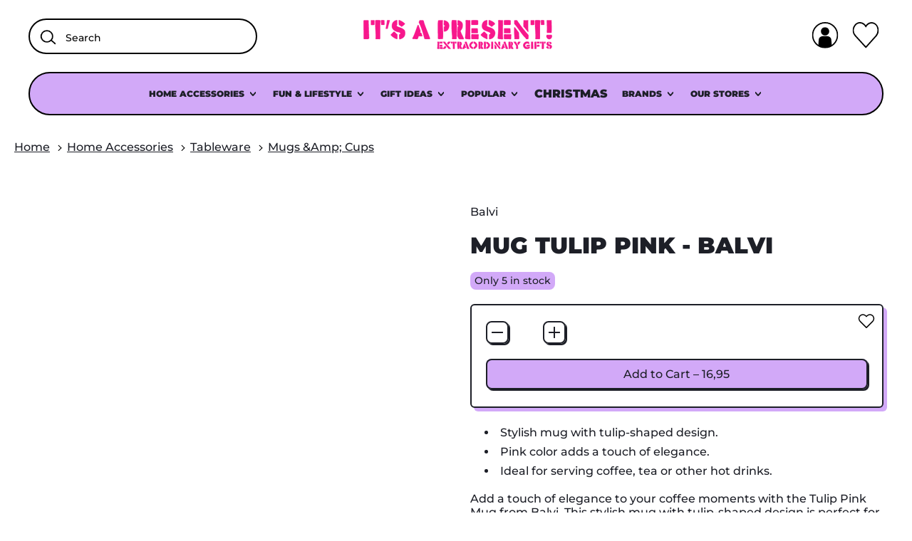

--- FILE ---
content_type: text/html; charset=utf-8
request_url: https://itsapresent.nl/en/products/mug-tulip-pink
body_size: 61578
content:
<!doctype html>
  <html class="no-js" lang="en">
    <head>
	<script src="//itsapresent.nl/cdn/shop/files/pandectes-rules.js?v=6528575861325357022"></script>
	
    <meta name="google-site-verification" content="DXNcEmKnEqt5_wpSWmSIqA2F5gSr1QiBwZi7P2PILGc" />
	
      <meta charset="utf-8">
      <meta http-equiv="X-UA-Compatible" content="IE=edge">
      <meta name="viewport" content="width=device-width,initial-scale=1">
      <meta name="theme-color" content="">
      <link rel="canonical" href="https://itsapresent.nl/en/products/mug-tulip-pink">
      <link rel="preconnect" href="https://fonts.shopifycdn.com" crossorigin>
      <link rel="preconnect" href="https://cdn.shopify.com" crossorigin>
      <link rel="preconnect" href="https://fonts.shopify.com" crossorigin>
      <link rel="preconnect" href="https://monorail-edge.shopifysvc.com"><link rel="icon" type="image/png" href="//itsapresent.nl/cdn/shop/files/favicon_png.png?v=1668514978&width=32"><link rel="preconnect" href="https://fonts.shopifycdn.com" crossorigin><title>
        Mug Tulip Pink - Balvi
 &ndash; IT&#39;S A PRESENT!</title>

      
        <meta name="description" content="Stylish mug with tulip-shaped design. Pink color adds a touch of elegance. Ideal for serving coffee, tea or other hot drinks. Add a touch of elegance to your coffee moments with the Tulip Pink Mug from Balvi. This stylish mug with tulip-shaped design is perfect for serving your favorite coffee, tea or other hot drinks,">
      


<meta property="og:site_name" content="IT&#39;S A PRESENT!">
<meta property="og:url" content="https://itsapresent.nl/en/products/mug-tulip-pink">
<meta property="og:title" content="Mug Tulip Pink - Balvi">
<meta property="og:type" content="product">
<meta property="og:description" content="Stylish mug with tulip-shaped design. Pink color adds a touch of elegance. Ideal for serving coffee, tea or other hot drinks. Add a touch of elegance to your coffee moments with the Tulip Pink Mug from Balvi. This stylish mug with tulip-shaped design is perfect for serving your favorite coffee, tea or other hot drinks,"><meta property="og:image" content="http://itsapresent.nl/cdn/shop/files/27868.jpg?v=1715932616">
  <meta property="og:image:secure_url" content="https://itsapresent.nl/cdn/shop/files/27868.jpg?v=1715932616">
  <meta property="og:image:width" content="1000">
  <meta property="og:image:height" content="1000"><meta property="og:price:amount" content="16,95">
  <meta property="og:price:currency" content="EUR"><meta name="twitter:card" content="summary_large_image">
<meta name="twitter:title" content="Mug Tulip Pink - Balvi">
<meta name="twitter:description" content="Stylish mug with tulip-shaped design. Pink color adds a touch of elegance. Ideal for serving coffee, tea or other hot drinks. Add a touch of elegance to your coffee moments with the Tulip Pink Mug from Balvi. This stylish mug with tulip-shaped design is perfect for serving your favorite coffee, tea or other hot drinks,">
<meta name="twitter:card" content="summary_large_image"><meta name="twitter:title" content="Mug Tulip Pink - Balvi"><meta name="twitter:description" content="Stylish mug with tulip-shaped design. Pink color adds a touch of elegance. Ideal for serving coffee, tea or other hot drinks. Add a touch of elegance to your coffee moments with the Tulip Pink Mug from Balvi. This stylish mug with tulip-shaped design is perfect for serving your favorite coffee, tea or other hot drinks,"><script src="//itsapresent.nl/cdn/shop/t/37/assets/socialtags.js?v=147824828257306426171724173392" type="text/javascript"></script><script src="//itsapresent.nl/cdn/shop/t/37/assets/datatags.js?v=17942332039207649731724173392" type="text/javascript"></script>
<script>window.performance && window.performance.mark && window.performance.mark('shopify.content_for_header.start');</script><meta name="facebook-domain-verification" content="vpzx2awicxzmzy6e96scfm5se61rgm">
<meta name="google-site-verification" content="N-ysSGcxhCY2Pr7sXR92bk16NVa2ILsWJeMXRLEDvMc">
<meta name="google-site-verification" content="jODAufMSeQDRF0eGOGGtfXvSIe7T6bJ90IRl70sdAP4">
<meta id="shopify-digital-wallet" name="shopify-digital-wallet" content="/64981139685/digital_wallets/dialog">
<meta name="shopify-checkout-api-token" content="1feaf5bbeaa6e6d56323c4d7fc8c9a21">
<meta id="in-context-paypal-metadata" data-shop-id="64981139685" data-venmo-supported="false" data-environment="production" data-locale="en_US" data-paypal-v4="true" data-currency="EUR">
<link rel="alternate" hreflang="x-default" href="https://itsapresent.nl/products/mug-tulip-pink">
<link rel="alternate" hreflang="de" href="https://itsapresent.nl/de/products/mug-tulip-pink">
<link rel="alternate" hreflang="en" href="https://itsapresent.nl/en/products/mug-tulip-pink">
<link rel="alternate" type="application/json+oembed" href="https://itsapresent.nl/en/products/mug-tulip-pink.oembed">
<script async="async" src="/checkouts/internal/preloads.js?locale=en-NL"></script>
<link rel="preconnect" href="https://shop.app" crossorigin="anonymous">
<script async="async" src="https://shop.app/checkouts/internal/preloads.js?locale=en-NL&shop_id=64981139685" crossorigin="anonymous"></script>
<script id="shopify-features" type="application/json">{"accessToken":"1feaf5bbeaa6e6d56323c4d7fc8c9a21","betas":["rich-media-storefront-analytics"],"domain":"itsapresent.nl","predictiveSearch":true,"shopId":64981139685,"locale":"en"}</script>
<script>var Shopify = Shopify || {};
Shopify.shop = "itsapresent.myshopify.com";
Shopify.locale = "en";
Shopify.currency = {"active":"EUR","rate":"1.0"};
Shopify.country = "NL";
Shopify.theme = {"name":"New Theme Shapes - Switch 21\/08\/24","id":167107199310,"schema_name":"Shapes","schema_version":"2.1.4","theme_store_id":1535,"role":"main"};
Shopify.theme.handle = "null";
Shopify.theme.style = {"id":null,"handle":null};
Shopify.cdnHost = "itsapresent.nl/cdn";
Shopify.routes = Shopify.routes || {};
Shopify.routes.root = "/en/";</script>
<script type="module">!function(o){(o.Shopify=o.Shopify||{}).modules=!0}(window);</script>
<script>!function(o){function n(){var o=[];function n(){o.push(Array.prototype.slice.apply(arguments))}return n.q=o,n}var t=o.Shopify=o.Shopify||{};t.loadFeatures=n(),t.autoloadFeatures=n()}(window);</script>
<script>
  window.ShopifyPay = window.ShopifyPay || {};
  window.ShopifyPay.apiHost = "shop.app\/pay";
  window.ShopifyPay.redirectState = null;
</script>
<script id="shop-js-analytics" type="application/json">{"pageType":"product"}</script>
<script defer="defer" async type="module" src="//itsapresent.nl/cdn/shopifycloud/shop-js/modules/v2/client.init-shop-cart-sync_Bc8-qrdt.en.esm.js"></script>
<script defer="defer" async type="module" src="//itsapresent.nl/cdn/shopifycloud/shop-js/modules/v2/chunk.common_CmNk3qlo.esm.js"></script>
<script type="module">
  await import("//itsapresent.nl/cdn/shopifycloud/shop-js/modules/v2/client.init-shop-cart-sync_Bc8-qrdt.en.esm.js");
await import("//itsapresent.nl/cdn/shopifycloud/shop-js/modules/v2/chunk.common_CmNk3qlo.esm.js");

  window.Shopify.SignInWithShop?.initShopCartSync?.({"fedCMEnabled":true,"windoidEnabled":true});

</script>
<script>
  window.Shopify = window.Shopify || {};
  if (!window.Shopify.featureAssets) window.Shopify.featureAssets = {};
  window.Shopify.featureAssets['shop-js'] = {"shop-cart-sync":["modules/v2/client.shop-cart-sync_DOpY4EW0.en.esm.js","modules/v2/chunk.common_CmNk3qlo.esm.js"],"init-fed-cm":["modules/v2/client.init-fed-cm_D2vsy40D.en.esm.js","modules/v2/chunk.common_CmNk3qlo.esm.js"],"shop-button":["modules/v2/client.shop-button_CI-s0xGZ.en.esm.js","modules/v2/chunk.common_CmNk3qlo.esm.js"],"shop-toast-manager":["modules/v2/client.shop-toast-manager_Cx0C6may.en.esm.js","modules/v2/chunk.common_CmNk3qlo.esm.js"],"init-windoid":["modules/v2/client.init-windoid_CXNAd0Cm.en.esm.js","modules/v2/chunk.common_CmNk3qlo.esm.js"],"init-shop-email-lookup-coordinator":["modules/v2/client.init-shop-email-lookup-coordinator_B9mmbKi4.en.esm.js","modules/v2/chunk.common_CmNk3qlo.esm.js"],"shop-cash-offers":["modules/v2/client.shop-cash-offers_CL9Nay2h.en.esm.js","modules/v2/chunk.common_CmNk3qlo.esm.js","modules/v2/chunk.modal_CvhjeixQ.esm.js"],"avatar":["modules/v2/client.avatar_BTnouDA3.en.esm.js"],"init-shop-cart-sync":["modules/v2/client.init-shop-cart-sync_Bc8-qrdt.en.esm.js","modules/v2/chunk.common_CmNk3qlo.esm.js"],"init-customer-accounts-sign-up":["modules/v2/client.init-customer-accounts-sign-up_C7zhr03q.en.esm.js","modules/v2/client.shop-login-button_BbMx65lK.en.esm.js","modules/v2/chunk.common_CmNk3qlo.esm.js","modules/v2/chunk.modal_CvhjeixQ.esm.js"],"pay-button":["modules/v2/client.pay-button_Bhm3077V.en.esm.js","modules/v2/chunk.common_CmNk3qlo.esm.js"],"init-shop-for-new-customer-accounts":["modules/v2/client.init-shop-for-new-customer-accounts_rLbLSDTe.en.esm.js","modules/v2/client.shop-login-button_BbMx65lK.en.esm.js","modules/v2/chunk.common_CmNk3qlo.esm.js","modules/v2/chunk.modal_CvhjeixQ.esm.js"],"init-customer-accounts":["modules/v2/client.init-customer-accounts_DkVf8Jdu.en.esm.js","modules/v2/client.shop-login-button_BbMx65lK.en.esm.js","modules/v2/chunk.common_CmNk3qlo.esm.js","modules/v2/chunk.modal_CvhjeixQ.esm.js"],"shop-login-button":["modules/v2/client.shop-login-button_BbMx65lK.en.esm.js","modules/v2/chunk.common_CmNk3qlo.esm.js","modules/v2/chunk.modal_CvhjeixQ.esm.js"],"shop-follow-button":["modules/v2/client.shop-follow-button_B-omSWeu.en.esm.js","modules/v2/chunk.common_CmNk3qlo.esm.js","modules/v2/chunk.modal_CvhjeixQ.esm.js"],"lead-capture":["modules/v2/client.lead-capture_DZQFWrYz.en.esm.js","modules/v2/chunk.common_CmNk3qlo.esm.js","modules/v2/chunk.modal_CvhjeixQ.esm.js"],"checkout-modal":["modules/v2/client.checkout-modal_Fp9GouFF.en.esm.js","modules/v2/chunk.common_CmNk3qlo.esm.js","modules/v2/chunk.modal_CvhjeixQ.esm.js"],"shop-login":["modules/v2/client.shop-login_B9KWmZaW.en.esm.js","modules/v2/chunk.common_CmNk3qlo.esm.js","modules/v2/chunk.modal_CvhjeixQ.esm.js"],"payment-terms":["modules/v2/client.payment-terms_Bl_bs7GP.en.esm.js","modules/v2/chunk.common_CmNk3qlo.esm.js","modules/v2/chunk.modal_CvhjeixQ.esm.js"]};
</script>
<script>(function() {
  var isLoaded = false;
  function asyncLoad() {
    if (isLoaded) return;
    isLoaded = true;
    var urls = ["https:\/\/app.supergiftoptions.com\/get_script\/5af5f1ce59e211ed8a59ea29eae84f81.js?v=597014\u0026shop=itsapresent.myshopify.com","https:\/\/ecommplugins-scripts.trustpilot.com\/v2.1\/js\/header.min.js?settings=eyJrZXkiOiJLOWdEU2tMc29VVFY2d2FjIiwicyI6Im5vbmUifQ==\u0026shop=itsapresent.myshopify.com","https:\/\/ecommplugins-trustboxsettings.trustpilot.com\/itsapresent.myshopify.com.js?settings=1693476760230\u0026shop=itsapresent.myshopify.com","https:\/\/cloudsearch-1f874.kxcdn.com\/shopify.js?srp=\/a\/search\u0026shop=itsapresent.myshopify.com","https:\/\/s3.eu-west-1.amazonaws.com\/production-klarna-il-shopify-osm\/0b7fe7c4a98ef8166eeafee767bc667686567a25\/itsapresent.myshopify.com-1761310403581.js?shop=itsapresent.myshopify.com"];
    for (var i = 0; i < urls.length; i++) {
      var s = document.createElement('script');
      s.type = 'text/javascript';
      s.async = true;
      s.src = urls[i];
      var x = document.getElementsByTagName('script')[0];
      x.parentNode.insertBefore(s, x);
    }
  };
  if(window.attachEvent) {
    window.attachEvent('onload', asyncLoad);
  } else {
    window.addEventListener('load', asyncLoad, false);
  }
})();</script>
<script id="__st">var __st={"a":64981139685,"offset":3600,"reqid":"ece2afb9-df2d-4c39-b0dc-cc8311981c9a-1762499293","pageurl":"itsapresent.nl\/en\/products\/mug-tulip-pink","u":"93a044ceb938","p":"product","rtyp":"product","rid":8843978146126};</script>
<script>window.ShopifyPaypalV4VisibilityTracking = true;</script>
<script id="captcha-bootstrap">!function(){'use strict';const t='contact',e='account',n='new_comment',o=[[t,t],['blogs',n],['comments',n],[t,'customer']],c=[[e,'customer_login'],[e,'guest_login'],[e,'recover_customer_password'],[e,'create_customer']],r=t=>t.map((([t,e])=>`form[action*='/${t}']:not([data-nocaptcha='true']) input[name='form_type'][value='${e}']`)).join(','),a=t=>()=>t?[...document.querySelectorAll(t)].map((t=>t.form)):[];function s(){const t=[...o],e=r(t);return a(e)}const i='password',u='form_key',d=['recaptcha-v3-token','g-recaptcha-response','h-captcha-response',i],f=()=>{try{return window.sessionStorage}catch{return}},m='__shopify_v',_=t=>t.elements[u];function p(t,e,n=!1){try{const o=window.sessionStorage,c=JSON.parse(o.getItem(e)),{data:r}=function(t){const{data:e,action:n}=t;return t[m]||n?{data:e,action:n}:{data:t,action:n}}(c);for(const[e,n]of Object.entries(r))t.elements[e]&&(t.elements[e].value=n);n&&o.removeItem(e)}catch(o){console.error('form repopulation failed',{error:o})}}const l='form_type',E='cptcha';function T(t){t.dataset[E]=!0}const w=window,h=w.document,L='Shopify',v='ce_forms',y='captcha';let A=!1;((t,e)=>{const n=(g='f06e6c50-85a8-45c8-87d0-21a2b65856fe',I='https://cdn.shopify.com/shopifycloud/storefront-forms-hcaptcha/ce_storefront_forms_captcha_hcaptcha.v1.5.2.iife.js',D={infoText:'Protected by hCaptcha',privacyText:'Privacy',termsText:'Terms'},(t,e,n)=>{const o=w[L][v],c=o.bindForm;if(c)return c(t,g,e,D).then(n);var r;o.q.push([[t,g,e,D],n]),r=I,A||(h.body.append(Object.assign(h.createElement('script'),{id:'captcha-provider',async:!0,src:r})),A=!0)});var g,I,D;w[L]=w[L]||{},w[L][v]=w[L][v]||{},w[L][v].q=[],w[L][y]=w[L][y]||{},w[L][y].protect=function(t,e){n(t,void 0,e),T(t)},Object.freeze(w[L][y]),function(t,e,n,w,h,L){const[v,y,A,g]=function(t,e,n){const i=e?o:[],u=t?c:[],d=[...i,...u],f=r(d),m=r(i),_=r(d.filter((([t,e])=>n.includes(e))));return[a(f),a(m),a(_),s()]}(w,h,L),I=t=>{const e=t.target;return e instanceof HTMLFormElement?e:e&&e.form},D=t=>v().includes(t);t.addEventListener('submit',(t=>{const e=I(t);if(!e)return;const n=D(e)&&!e.dataset.hcaptchaBound&&!e.dataset.recaptchaBound,o=_(e),c=g().includes(e)&&(!o||!o.value);(n||c)&&t.preventDefault(),c&&!n&&(function(t){try{if(!f())return;!function(t){const e=f();if(!e)return;const n=_(t);if(!n)return;const o=n.value;o&&e.removeItem(o)}(t);const e=Array.from(Array(32),(()=>Math.random().toString(36)[2])).join('');!function(t,e){_(t)||t.append(Object.assign(document.createElement('input'),{type:'hidden',name:u})),t.elements[u].value=e}(t,e),function(t,e){const n=f();if(!n)return;const o=[...t.querySelectorAll(`input[type='${i}']`)].map((({name:t})=>t)),c=[...d,...o],r={};for(const[a,s]of new FormData(t).entries())c.includes(a)||(r[a]=s);n.setItem(e,JSON.stringify({[m]:1,action:t.action,data:r}))}(t,e)}catch(e){console.error('failed to persist form',e)}}(e),e.submit())}));const S=(t,e)=>{t&&!t.dataset[E]&&(n(t,e.some((e=>e===t))),T(t))};for(const o of['focusin','change'])t.addEventListener(o,(t=>{const e=I(t);D(e)&&S(e,y())}));const B=e.get('form_key'),M=e.get(l),P=B&&M;t.addEventListener('DOMContentLoaded',(()=>{const t=y();if(P)for(const e of t)e.elements[l].value===M&&p(e,B);[...new Set([...A(),...v().filter((t=>'true'===t.dataset.shopifyCaptcha))])].forEach((e=>S(e,t)))}))}(h,new URLSearchParams(w.location.search),n,t,e,['guest_login'])})(!0,!0)}();</script>
<script integrity="sha256-52AcMU7V7pcBOXWImdc/TAGTFKeNjmkeM1Pvks/DTgc=" data-source-attribution="shopify.loadfeatures" defer="defer" src="//itsapresent.nl/cdn/shopifycloud/storefront/assets/storefront/load_feature-81c60534.js" crossorigin="anonymous"></script>
<script crossorigin="anonymous" defer="defer" src="//itsapresent.nl/cdn/shopifycloud/storefront/assets/shopify_pay/storefront-65b4c6d7.js?v=20250812"></script>
<script data-source-attribution="shopify.dynamic_checkout.dynamic.init">var Shopify=Shopify||{};Shopify.PaymentButton=Shopify.PaymentButton||{isStorefrontPortableWallets:!0,init:function(){window.Shopify.PaymentButton.init=function(){};var t=document.createElement("script");t.src="https://itsapresent.nl/cdn/shopifycloud/portable-wallets/latest/portable-wallets.en.js",t.type="module",document.head.appendChild(t)}};
</script>
<script data-source-attribution="shopify.dynamic_checkout.buyer_consent">
  function portableWalletsHideBuyerConsent(e){var t=document.getElementById("shopify-buyer-consent"),n=document.getElementById("shopify-subscription-policy-button");t&&n&&(t.classList.add("hidden"),t.setAttribute("aria-hidden","true"),n.removeEventListener("click",e))}function portableWalletsShowBuyerConsent(e){var t=document.getElementById("shopify-buyer-consent"),n=document.getElementById("shopify-subscription-policy-button");t&&n&&(t.classList.remove("hidden"),t.removeAttribute("aria-hidden"),n.addEventListener("click",e))}window.Shopify?.PaymentButton&&(window.Shopify.PaymentButton.hideBuyerConsent=portableWalletsHideBuyerConsent,window.Shopify.PaymentButton.showBuyerConsent=portableWalletsShowBuyerConsent);
</script>
<script data-source-attribution="shopify.dynamic_checkout.cart.bootstrap">document.addEventListener("DOMContentLoaded",(function(){function t(){return document.querySelector("shopify-accelerated-checkout-cart, shopify-accelerated-checkout")}if(t())Shopify.PaymentButton.init();else{new MutationObserver((function(e,n){t()&&(Shopify.PaymentButton.init(),n.disconnect())})).observe(document.body,{childList:!0,subtree:!0})}}));
</script>
<link id="shopify-accelerated-checkout-styles" rel="stylesheet" media="screen" href="https://itsapresent.nl/cdn/shopifycloud/portable-wallets/latest/accelerated-checkout-backwards-compat.css" crossorigin="anonymous">
<style id="shopify-accelerated-checkout-cart">
        #shopify-buyer-consent {
  margin-top: 1em;
  display: inline-block;
  width: 100%;
}

#shopify-buyer-consent.hidden {
  display: none;
}

#shopify-subscription-policy-button {
  background: none;
  border: none;
  padding: 0;
  text-decoration: underline;
  font-size: inherit;
  cursor: pointer;
}

#shopify-subscription-policy-button::before {
  box-shadow: none;
}

      </style>

<script>window.performance && window.performance.mark && window.performance.mark('shopify.content_for_header.end');</script>

      <script>
  window.THEMENAME = 'Shapes';
  window.THEMEVERSION = '1.0.1';

  document.documentElement.className = document.documentElement.className.replace('no-js', 'js');

  window.theme = {
    strings: {
      itemCountOne: "{{ count }} item",
      itemCountOther: "{{ count }} items",
      loading: "Loading",
      addToCart: "Add to Cart",
      preOrder: "Pre-order",
      soldOut: "Sold Out",
      unavailable: "Unavailable",
      regularPrice: "Regular price",
      salePrice: "Sale price",
      sale: "On Sale",
      unitPrice: "Unit price",
      unitPriceSeparator: "per",
      cartEmpty: "Your cart is currently empty.",
      cartCookies: "Enable cookies to use the shopping cart",
      update: "Update Cart",
      quantity: "Quantity",
      discountedTotal: "Discounted total",
      regularTotal: "Regular total",
      priceColumn: "See Price column for discount details.",
      addedToCart: "Added to Cart!",
      cartError: "There was an error while updating your cart. Please try again.",
      cartAddError: "All {{ title }} are in your cart."
    },
    routes: {
      root_url: "\/en",
      cart_url: "\/en\/cart",
      cart_add_url: "\/en\/cart\/add",
      cart_change_url: "\/en\/cart\/change",
      cart_update_url: "\/en\/cart\/update",
      cart_clear_url: "\/en\/cart\/clear",
      predictive_search_url: '/en/search/suggest'
    },
    moneyFormat: "{{amount_with_comma_separator}}",
    moneyWithCurrencyFormat: "{{amount_with_comma_separator}}",
    cartItemCount: 0,
    settings: {
      cart_type: "modal",
      open_modal_on_add_to_cart: true,
      parallax_intensity: 50
    },
    info: {
      name: 'Shapes',
    }
  };
</script>


      <script>document.documentElement.className = document.documentElement.className.replace('no-js', 'js');</script>
      <script>
        function debounce(fn, wait) {
          let t;
          return (...args) => {
            clearTimeout(t);
            t = setTimeout(() => fn.apply(this, args), wait);
          };
        }
      </script>
    
      <script src="https://cdnjs.cloudflare.com/ajax/libs/jquery/3.7.1/jquery.min.js"></script>
      <script src="//itsapresent.nl/cdn/shop/t/37/assets/utils.js?v=7831558957854122511724173392" defer></script>
      <script src="//itsapresent.nl/cdn/shop/t/37/assets/global.bundle.min.js?v=151544229584058355011724173392" type="module"></script>
      <script src="//itsapresent.nl/cdn/shop/t/37/assets/cart-count.js?v=51561485870383068741724173392" type="module"></script>
      
        <script src="//itsapresent.nl/cdn/shop/t/37/assets/cart-items.js?v=18494231088895156391724173392" type="module"></script>
        <script src="//itsapresent.nl/cdn/shop/t/37/assets/cart-footer.js?v=107578074203092953621724173392" type="module"></script>
        
          <script src="//itsapresent.nl/cdn/shop/t/37/assets/cart-note.js?v=175945663109345311611724173392" type="module"></script>
        
      
      
      <script src="//itsapresent.nl/cdn/shop/t/37/assets/alpine-extensions.js?v=130255111265633159301724173392" defer></script>
      <link rel="stylesheet" href="//itsapresent.nl/cdn/shop/t/37/assets/base.bundle.css?v=67471107243642855591724173392">
      
      
      <style>
        :root {
          --max-site-width: 1820px;
        }
      </style>
      <style data-shopify>
        @font-face {
  font-family: Montserrat;
  font-weight: 500;
  font-style: normal;
  font-display: swap;
  src: url("//itsapresent.nl/cdn/fonts/montserrat/montserrat_n5.07ef3781d9c78c8b93c98419da7ad4fbeebb6635.woff2") format("woff2"),
       url("//itsapresent.nl/cdn/fonts/montserrat/montserrat_n5.adf9b4bd8b0e4f55a0b203cdd84512667e0d5e4d.woff") format("woff");
}

        @font-face {
  font-family: Montserrat;
  font-weight: 900;
  font-style: normal;
  font-display: swap;
  src: url("//itsapresent.nl/cdn/fonts/montserrat/montserrat_n9.680ded1be351aa3bf3b3650ac5f6df485af8a07c.woff2") format("woff2"),
       url("//itsapresent.nl/cdn/fonts/montserrat/montserrat_n9.0cc5aaeff26ef35c23b69a061997d78c9697a382.woff") format("woff");
}

        
@font-face {
  font-family: Montserrat;
  font-weight: 700;
  font-style: normal;
  font-display: swap;
  src: url("//itsapresent.nl/cdn/fonts/montserrat/montserrat_n7.3c434e22befd5c18a6b4afadb1e3d77c128c7939.woff2") format("woff2"),
       url("//itsapresent.nl/cdn/fonts/montserrat/montserrat_n7.5d9fa6e2cae713c8fb539a9876489d86207fe957.woff") format("woff");
}
@font-face {
  font-family: Montserrat;
  font-weight: 500;
  font-style: italic;
  font-display: swap;
  src: url("//itsapresent.nl/cdn/fonts/montserrat/montserrat_i5.d3a783eb0cc26f2fda1e99d1dfec3ebaea1dc164.woff2") format("woff2"),
       url("//itsapresent.nl/cdn/fonts/montserrat/montserrat_i5.76d414ea3d56bb79ef992a9c62dce2e9063bc062.woff") format("woff");
}
@font-face {
  font-family: Montserrat;
  font-weight: 700;
  font-style: italic;
  font-display: swap;
  src: url("//itsapresent.nl/cdn/fonts/montserrat/montserrat_i7.a0d4a463df4f146567d871890ffb3c80408e7732.woff2") format("woff2"),
       url("//itsapresent.nl/cdn/fonts/montserrat/montserrat_i7.f6ec9f2a0681acc6f8152c40921d2a4d2e1a2c78.woff") format("woff");
}
@font-face {
  font-family: Montserrat;
  font-weight: 700;
  font-style: normal;
  font-display: swap;
  src: url("//itsapresent.nl/cdn/fonts/montserrat/montserrat_n7.3c434e22befd5c18a6b4afadb1e3d77c128c7939.woff2") format("woff2"),
       url("//itsapresent.nl/cdn/fonts/montserrat/montserrat_n7.5d9fa6e2cae713c8fb539a9876489d86207fe957.woff") format("woff");
}
:root {
          --heading-font-stack: Montserrat, sans-serif;
          --heading-font-weight: 900;
          --heading-font-style: normal;
          --heading-letterspacing: 0.0;
          --heading-capitalize: uppercase;
          --main-font-stack: Montserrat, sans-serif;
          --main-font-weight: 500;
          --main-font-style: normal;
          --accent-font-stack: , ;
          --accent-font-weight: ;
          --accent-font-style: ;
        }
      </style>
<style>
  :root {
    --payment-button-height: 48px;
    --section-x-padding: 1.25rem;
    --grid-gap: 1.25rem;
    --icon-thickness: 1.9;
    --header-height: 60px;

    --transparent: transparent;

    --color-primary-text: 29, 31, 39;
    --color-primary-background: 255, 255, 255;
    --color-primary-accent-1: 210, 169, 248;
    --color-primary-accent-2: 245, 237, 254;
    --color-primary-card: 255, 255, 255;
    --color-primary-gradient: ;--color-primary-text-overlay: 255, 255, 255;
--color-primary-card-text-overlay: 255, 255, 255;
--color-primary-accent-1-overlay: 29, 31, 39;
--color-primary-accent-2-overlay: 29, 31, 39;
--color-secondary-text: 29, 31, 39;
    --color-secondary-background: 248, 23, 140;
    --color-secondary-accent-1: 210, 169, 248;
    --color-secondary-accent-2: 246, 237, 253;
    --color-secondary-card: 245, 237, 254;
    --color-secondary-gradient: ;--color-secondary-text-overlay: 255, 255, 255;
--color-secondary-card-text-overlay: 245, 237, 254;
--color-secondary-accent-1-overlay: 29, 31, 39;
--color-secondary-accent-2-overlay: 29, 31, 39;
--color-tertiary-text: 29, 31, 39;
    --color-tertiary-background: 246, 237, 253;
    --color-tertiary-accent-1: 252, 243, 0;
    --color-tertiary-accent-2: 210, 169, 248;
    --color-tertiary-card: 255, 255, 255;
    --color-tertiary-gradient: ;--color-tertiary-text-overlay: 246, 237, 253;
--color-tertiary-card-text-overlay: 255, 255, 255;
--color-tertiary-accent-1-overlay: 29, 31, 39;
--color-tertiary-accent-2-overlay: 29, 31, 39;
--color-quaternary-text: 29, 31, 39;
    --color-quaternary-background: 210, 169, 248;
    --color-quaternary-accent-1: 252, 243, 0;
    --color-quaternary-accent-2: 245, 237, 254;
    --color-quaternary-card: 255, 255, 255;
    --color-quaternary-gradient: ;--color-quaternary-text-overlay: 210, 169, 248;
--color-quaternary-card-text-overlay: 255, 255, 255;
--color-quaternary-accent-1-overlay: 29, 31, 39;
--color-quaternary-accent-2-overlay: 29, 31, 39;
--color-border: 29, 31, 39;
    --section-border-thickness: 0px;
    --drop-down-offset: 2px;
    --shape-divider-offset: 2px;

  
    --button-border-radius: 0.5rem;
    --textarea-border-radius: 0.5rem;
    --button-border-width: 2px;
    --input-border-width: 2px;
    --button-shadow-border-width: var(--button-border-width);
    --button-text-transform: none;
    --button-drop-shadow-size:  2px;
    --button-drop-shadow-top-size: 2px;
    --button-drop-shadow-left-size: 2px;
    --button-hover-top-size: 2px;
    --button-hover-left-size: var(--button-drop-shadow-left-size);
    --button-shadow-display: block;
    --sticker-border-radius: 0;  
    --sticker-border-width: 0;
    --sticker-shadow-border-width: 0;
    --sticker-text-transform: uppercase; 
    --sticker-drop-shadow-top-size: 0px;
    --sticker-drop-shadow-left-size: 0px;
    --card-border-radius: 0.375rem;
    --card-drop-shadow-size: 5px;
    --card-drop-shadow-top-size: 5px;
    --card-drop-shadow-left-size: 5px;
    --card-border-width: 2px;
    --card-shadow-border-width: 0;
    --media-border-radius: 0.375rem;
    --media-drop-shadow-size: 0px;
    --media-drop-shadow-top-size: 0px;
    --media-drop-shadow-left-size: 0px;
    --media-drop-shadow-size-half: 0.0px;
    --media-drop-shadow-top-size-half: 0.0px;
    --media-drop-shadow-left-size-half: 0.0px;
    --media-border-width: 0;
    --media-shadow-border-width: var(--media-border-width);
    --heading-shadow-spread: 6px;
    --heading-stroke-thickness: 2px;
    --product-tiles-text-transform: none;
    --select-svg: url("data:image/svg+xml,%3Csvg width='48' height='48' viewBox='0 0 48 48' fill='none' xmlns='http://www.w3.org/2000/svg'%3E%3Cpath d='M2 12L23.2826 36.0527C23.3724 36.1542 23.4826 36.2354 23.6062 36.291C23.7297 36.3467 23.8636 36.3755 23.999 36.3755C24.1345 36.3755 24.2684 36.3467 24.3919 36.291C24.5154 36.2354 24.6257 36.1542 24.7155 36.0527L46 12' stroke='currentColor' stroke-width='1.9' stroke-linecap='round' stroke-linejoin='round' vector-effect='non-scaling-stroke'/%3E%3C/svg%3E%0A");
    
    --hover-effect-enlarge-shape: 1;
    --hover-effect-lift-shape: 0;
    --hover-effect-rotate-shape: 0deg;
  }



  [data-color-scheme="primary"] {
    --color-scheme-text: var(--color-primary-text);
    --color-scheme-background: var(--color-primary-background);
    --color-scheme-accent-1: var(--color-primary-accent-1);
    --color-scheme-accent-2: var(--color-primary-accent-2);
    --color-scheme-card: var(--color-primary-card);
    --color-scheme-gradient: var(--color-primary-gradient);
    --color-scheme-text-overlay: var(--color-primary-text-overlay);
    --color-scheme-card-text-overlay: var(--color-primary-card-text-overlay);
    --color-scheme-accent-1-overlay: var(--color-primary-accent-1-overlay);
    --color-scheme-accent-2-overlay: var(--color-primary-accent-2-overlay);
    --color-scheme-secondary-background: var(--color-primary-background);
    --select-svg: url("data:image/svg+xml,%3Csvg width='48' height='48' viewBox='0 0 48 48' fill='none' xmlns='http://www.w3.org/2000/svg'%3E%3Cpath d='M2 12L23.2826 36.0527C23.3724 36.1542 23.4826 36.2354 23.6062 36.291C23.7297 36.3467 23.8636 36.3755 23.999 36.3755C24.1345 36.3755 24.2684 36.3467 24.3919 36.291C24.5154 36.2354 24.6257 36.1542 24.7155 36.0527L46 12' stroke='%231d1f27' stroke-width='1.9' stroke-linecap='round' stroke-linejoin='round' vector-effect='non-scaling-stroke'/%3E%3C/svg%3E%0A");
  }


  [data-color-scheme="secondary"] {
    --color-scheme-text: var(--color-secondary-text);
    --color-scheme-background: var(--color-secondary-background);
    --color-scheme-gradient: var(--color-secondary-gradient);
    --color-scheme-accent-1: var(--color-secondary-accent-1);
    --color-scheme-accent-2: var(--color-secondary-accent-2);
    --color-scheme-card: var(--color-secondary-card);
    --color-scheme-text-overlay: var(--color-secondary-text-overlay);
    --color-scheme-card-text-overlay: var(--color-secondary-card-text-overlay);
    --color-scheme-accent-1-overlay: var(--color-secondary-accent-1-overlay);
    --color-scheme-accent-2-overlay: var(--color-secondary-accent-2-overlay);
    --color-scheme-secondary-background: var(--color-secondary-background);
    --select-svg: url("data:image/svg+xml,%3Csvg width='48' height='48' viewBox='0 0 48 48' fill='none' xmlns='http://www.w3.org/2000/svg'%3E%3Cpath d='M2 12L23.2826 36.0527C23.3724 36.1542 23.4826 36.2354 23.6062 36.291C23.7297 36.3467 23.8636 36.3755 23.999 36.3755C24.1345 36.3755 24.2684 36.3467 24.3919 36.291C24.5154 36.2354 24.6257 36.1542 24.7155 36.0527L46 12' stroke='%231d1f27' stroke-width='1.9' stroke-linecap='round' stroke-linejoin='round' vector-effect='non-scaling-stroke'/%3E%3C/svg%3E%0A");
  }


  [data-color-scheme="tertiary"] {
    --color-scheme-text: var(--color-tertiary-text);
    --color-scheme-background: var(--color-tertiary-background);
    --color-scheme-accent-1: var(--color-tertiary-accent-1);
    --color-scheme-accent-2: var(--color-tertiary-accent-2);
    --color-scheme-card: var(--color-tertiary-card);
    --color-scheme-gradient: var(--color-tertiary-gradient);
    --color-scheme-text-overlay: var(--color-tertiary-text-overlay);
    --color-scheme-card-text-overlay: var(--color-tertiary-card-text-overlay);
    --color-scheme-accent-1-overlay: var(--color-tertiary-accent-1-overlay);
    --color-scheme-accent-2-overlay: var(--color-tertiary-accent-2-overlay);
    --color-scheme-secondary-background: var(--color-tertiary-background);
    --select-svg: url("data:image/svg+xml,%3Csvg width='48' height='48' viewBox='0 0 48 48' fill='none' xmlns='http://www.w3.org/2000/svg'%3E%3Cpath d='M2 12L23.2826 36.0527C23.3724 36.1542 23.4826 36.2354 23.6062 36.291C23.7297 36.3467 23.8636 36.3755 23.999 36.3755C24.1345 36.3755 24.2684 36.3467 24.3919 36.291C24.5154 36.2354 24.6257 36.1542 24.7155 36.0527L46 12' stroke='%231d1f27' stroke-width='1.9' stroke-linecap='round' stroke-linejoin='round' vector-effect='non-scaling-stroke'/%3E%3C/svg%3E%0A");
  }

  [data-color-scheme="quaternary"] {
    --color-scheme-text: var(--color-quaternary-text);
    --color-scheme-background: var(--color-quaternary-background);
    --color-scheme-accent-1: var(--color-quaternary-accent-1);
    --color-scheme-accent-2: var(--color-quaternary-accent-2);
    --color-scheme-card: var(--color-quaternary-card);
    --color-scheme-gradient: var(--color-quaternary-gradient);
    --color-scheme-text-overlay: var(--color-quaternary-text-overlay);
    --color-scheme-card-text-overlay: var(--color-quaternary-card-text-overlay);
    --color-scheme-accent-1-overlay: var(--color-quaternary-accent-1-overlay);
    --color-scheme-accent-2-overlay: var(--color-quaternary-accent-2-overlay);
    --color-scheme-secondary-background: var(--color-quaternary-background);
    --select-svg: url("data:image/svg+xml,%3Csvg width='48' height='48' viewBox='0 0 48 48' fill='none' xmlns='http://www.w3.org/2000/svg'%3E%3Cpath d='M2 12L23.2826 36.0527C23.3724 36.1542 23.4826 36.2354 23.6062 36.291C23.7297 36.3467 23.8636 36.3755 23.999 36.3755C24.1345 36.3755 24.2684 36.3467 24.3919 36.291C24.5154 36.2354 24.6257 36.1542 24.7155 36.0527L46 12' stroke='%231d1f27' stroke-width='1.9' stroke-linecap='round' stroke-linejoin='round' vector-effect='non-scaling-stroke'/%3E%3C/svg%3E%0A");
  }

  [data-color-scheme="white"] {
    --color-scheme-text: 255,255,255;
    --color-scheme-accent: 255,255,255;
    --color-scheme-background: 0,0,0;
    --color-scheme-card: 0,0,0;
    --color-scheme-text-overlay: 0,0,0;
    --color-scheme-accent-1-overlay: 0,0,0;
    --color-border: 255,255,255;
  }
  
  [data-color-scheme="black"] {
    --color-scheme-text: 0,0,0;
    --color-scheme-accent: 0,0,0;
    --color-scheme-background: 255,255,255;
    --color-scheme-card: 255,255,255;
    --color-scheme-text-overlay: 255,255,255;
    --color-scheme-accent-1-overlay: 255,255,255;
    --color-border: 0,0,0;
  }


  
  [data-color-scheme="primary"] .card {
    --color-scheme-secondary-background: var(--color-primary-card);
  }

  [data-color-scheme="secondary"] .card {
    --color-scheme-secondary-background: var(--color-secondary-card);
  }

  [data-color-scheme="tertiary"] .card {
    --color-scheme-secondary-background: var(--color-tertiary-card);
  }

  [data-color-scheme="quaternary"] .card {
    --color-scheme-secondary-background: var(--color-quaternary-card);
  }
  
[data-color-scheme] {
    --color-heading-shadow: var(--color-scheme-text);
    --color-heading-stroke: var(--color-scheme-text);
    --color-button-background: var(--color-scheme-accent-1);
    --color-button-text: var(--color-scheme-text);
    --color-button-border: var(--color-scheme-text);
    --color-button-shadow: var(--color-scheme-text);
    --color-card-border: var(--color-scheme-text);
    --color-card-shadow: var(--color-scheme-accent-1);
    --color-sticker-border: var(--color-scheme-text);
    --color-sticker-shadow: var(--color-scheme-text);
    --color-media-border: var(--color-scheme-text);
    --color-media-shadow: var(--color-scheme-text);
    --color-media-shadow-fill: rgb(var(--color-scheme-text));
    --color-sticker-shadow: var(--color-scheme-text);
    --color-sticker-shadow-fill: rgb(var(--color-scheme-text));--heading-color: var(--color-scheme-accent-1);
    --heading-text-shadow:0.01em 0.01em 0 rgb(var(--color-heading-shadow)),0.02em 0.02em 0 rgb(var(--color-heading-shadow)),0.03em 0.03em 0 rgb(var(--color-heading-shadow)),0.04em 0.04em 0 rgb(var(--color-heading-shadow));}

  [data-color-scheme] .card {
    --color-scheme-text-overlay: var(--color-scheme-card-text-overlay);
  }
  


  /*
  Typography and spacing sizes
  */:root {
    --base-font-size: 100.0%;
    --base-line-height: 1.2;
    --line-height-heading: 1.1;
    --font-size-ratio-xs: 0.7491535;
    --font-size-ratio-sm: 0.8908985;
    --font-size-ratio-base: 1;
    --font-size-ratio-lg: 1.33484;
    --font-size-ratio-xl: 1.498307;
    --font-size-ratio-2xl: 1.681793;
    --font-size-ratio-3xl: 2;
    --font-size-ratio-4xl: 2.66968;
    --font-size-ratio-5xl: 2.996614;
    --font-size-ratio-6xl: 3.563594;
    --font-size-ratio-7xl: 4;
    --font-size-ratio-8xl: 4.519842;
    --font-size-ratio-9xl: 4.996614;
    --font-size-xs: calc(var(--font-size-ratio-xs) * 1rem);
    --font-size-sm: calc(var(--font-size-ratio-sm) * 1rem);
    --font-size-base: calc(var(--font-size-ratio-base) * 1rem);
    --font-size-lg: calc(var(--font-size-ratio-lg) * 1rem);
    --font-size-xl: calc(var(--font-size-ratio-xl) * 1rem);
    --font-size-2xl: calc(var(--font-size-ratio-2xl) * 1rem);
    --font-size-3xl: calc(var(--font-size-ratio-3xl) * 1rem);
    --font-size-4xl: calc(var(--font-size-ratio-4xl) * 1rem);
    --font-size-5xl: calc(var(--font-size-ratio-5xl) * 1rem);
    --font-size-6xl: calc(var(--font-size-ratio-6xl) * 1rem);
    --font-size-7xl: calc(var(--font-size-ratio-7xl) * 1rem);
    --font-size-8xl: calc(var(--font-size-ratio-8xl) * 1rem);
    --font-size-9xl: calc(var(--font-size-ratio-9xl) * 1rem);

    --standard-heading-size: var(--font-size-xl);
    --feature-heading-size: var(--font-size-lg);
    --secondary-heading-size: var(--font-size-lg);
    --section-vertical-spacing: 1rem;
  }
  @media (min-width: 990px) {
    :root {
      --standard-heading-size: var(--font-size-3xl);
      --feature-heading-size: var(--font-size-3xl);
      --secondary-heading-size: var(--font-size-lg);
      --section-vertical-spacing: 2rem;
      --section-x-padding: 2.5rem;
      --grid-gap: 2.5rem;
    }
  }


  .heading-effects {
    color: rgb(var(--heading-color));
    text-shadow: var(--heading-text-shadow);
    -webkit-text-stroke: var(--heading-stroke-thickness) rgb(var(--color-heading-stroke));
    text-stroke: var(--heading-stroke-thickness) rgb(var(--color-heading-stroke));
  }
  
  .heading-standard {
    font-size: var(--standard-heading-size);
    
  }

  .heading-feature {
    font-size: var(--feature-heading-size);
    
  }

  .heading-secondary {
    font-size: var(--secondary-heading-size);
  }

 
  /*
  Cards
  */
  .card-container::after {-webkit-mask-position: right top;
      mask-position: right top;}

  /*
  Media
  */
  .media-style-container::after,
  .media-shape-drop-shadow {}


  /*
  Custom cursor
  */</style>


      
      <style id="generated-critical-css">
.max-w-site{max-width:var(--max-site-width)}
</style>
      
      <style id="manual-critical-css">
        [x-cloak] {
          display: none;
        }
        [data-parallax-container] {
          will-change: opacity;
          opacity: 0;
          transition: opacity 0.2s cubic-bezier(0.215, 0.61, 0.355, 1);
        }
        .no-js [data-parallax-container],
        [data-parallax-container].animated {
          opacity: 1;
        }

        @media (prefers-reduced-motion) {
          [data-parallax-container] {
            opacity: 1;
          }
        }
      </style>

      
      
        <link rel="preload" as="font" href="//itsapresent.nl/cdn/fonts/montserrat/montserrat_n9.680ded1be351aa3bf3b3650ac5f6df485af8a07c.woff2" type="font/woff2" crossorigin>
      
      
        <link rel="preload" as="font" href="//itsapresent.nl/cdn/fonts/montserrat/montserrat_n5.07ef3781d9c78c8b93c98419da7ad4fbeebb6635.woff2" type="font/woff2" crossorigin>
      
      
      <script>
        window.onYouTubeIframeAPIReady = () => {
          document.body.dispatchEvent(new CustomEvent('youtubeiframeapiready'));
        };
      </script>
    
        <!-- SlideRule Script Start -->
        <script name="sliderule-tracking" data-ot-ignore>
(function(){
	slideruleData = {
    "version":"v0.0.1",
    "referralExclusion":"/(paypal|visa|MasterCard|clicksafe|arcot\.com|geschuetzteinkaufen|checkout\.shopify\.com|checkout\.rechargeapps\.com|portal\.afterpay\.com|payfort)/",
    "googleSignals":true,
    "anonymizeIp":true,
    "productClicks":true,
    "persistentUserId":true,
    "hideBranding":false,
    "ecommerce":{"currencyCode":"EUR",
    "impressions":[]},
    "pageType":"product",
	"destinations":{},
    "cookieUpdate":true
	}

	
		slideruleData.themeMode = "live"
	

	


	
	})();
</script>
<script async type="text/javascript" src=https://files.slideruletools.com/eluredils-g.js></script>
        <!-- SlideRule Script End -->
        <link href="//itsapresent.nl/cdn/shop/t/37/assets/z-cart-fix.css?v=119170880448446204311761301935" rel="stylesheet" type="text/css" media="all" />
        <!-- BEGIN app block: shopify://apps/pandectes-gdpr/blocks/banner/58c0baa2-6cc1-480c-9ea6-38d6d559556a -->
  
    <script>
      if (!window.PandectesRulesSettings) {
        window.PandectesRulesSettings = {"store":{"id":64981139685,"adminMode":false,"headless":false,"storefrontRootDomain":"","checkoutRootDomain":"","storefrontAccessToken":""},"banner":{"revokableTrigger":false,"cookiesBlockedByDefault":"7","hybridStrict":false,"isActive":true},"geolocation":{"brOnly":false,"caOnly":false,"euOnly":false,"canadaOnly":false},"blocker":{"isActive":false,"googleConsentMode":{"isActive":true,"id":"GTM-PBX7FSB","analyticsId":"G-ERS4TZ9C3D","adwordsId":"AW-1000771244","adStorageCategory":4,"analyticsStorageCategory":2,"functionalityStorageCategory":1,"personalizationStorageCategory":1,"securityStorageCategory":0,"customEvent":true,"redactData":true,"urlPassthrough":false,"dataLayerProperty":"dataLayer","waitForUpdate":0,"useNativeChannel":false},"facebookPixel":{"isActive":false,"id":"","ldu":false},"microsoft":{"isActive":false,"uetTags":""},"rakuten":{"isActive":false,"cmp":false,"ccpa":false},"gpcIsActive":true,"klaviyoIsActive":false,"defaultBlocked":7,"patterns":{"whiteList":[],"blackList":{"1":[],"2":[],"4":[],"8":[]},"iframesWhiteList":[],"iframesBlackList":{"1":[],"2":[],"4":[],"8":[]},"beaconsWhiteList":[],"beaconsBlackList":{"1":[],"2":[],"4":[],"8":[]}}}};
        window.PandectesRulesSettings.auto = true;
        const rulesScript = document.createElement('script');
        rulesScript.src = "https://cdn.shopify.com/extensions/019a34e6-3ef6-7ede-ab75-5e1ed9ed558e/gdpr-197/assets/pandectes-rules.js";
        const firstChild = document.head.firstChild;
        document.head.insertBefore(rulesScript, firstChild);
      }
    </script>
  
  <script>
    
      window.PandectesSettings = {"store":{"id":64981139685,"plan":"plus","theme":"New Theme Shapes - Switch 21/08/24","primaryLocale":"nl","adminMode":false,"headless":false,"storefrontRootDomain":"","checkoutRootDomain":"","storefrontAccessToken":""},"tsPublished":1752497639,"declaration":{"showPurpose":false,"showProvider":false,"showDateGenerated":false},"language":{"unpublished":[],"languageMode":"Single","fallbackLanguage":"nl","languageDetection":"browser","languagesSupported":[]},"texts":{"managed":{"headerText":{"nl":"Wij respecteren uw privacy"},"consentText":{"nl":"Deze website maakt gebruik van cookies om u de beste ervaring te bieden."},"linkText":{"nl":"Kom meer te weten"},"imprintText":{"nl":"Afdruk"},"googleLinkText":{"nl":"Privacyvoorwaarden van Google"},"allowButtonText":{"nl":"Aanvaarden"},"denyButtonText":{"nl":"Afwijzen"},"dismissButtonText":{"nl":"OK"},"leaveSiteButtonText":{"nl":"Verlaat deze site"},"preferencesButtonText":{"nl":"Voorkeuren"},"cookiePolicyText":{"nl":"Cookie beleid"},"preferencesPopupTitleText":{"nl":"Toestemmingsvoorkeuren beheren"},"preferencesPopupIntroText":{"nl":"We gebruiken cookies om de functionaliteit van de website te optimaliseren, de prestaties te analyseren en u een gepersonaliseerde ervaring te bieden. Sommige cookies zijn essentieel om de website correct te laten werken en functioneren. Die cookies kunnen niet worden uitgeschakeld. In dit venster kunt u uw voorkeur voor cookies beheren."},"preferencesPopupSaveButtonText":{"nl":"Voorkeuren opslaan"},"preferencesPopupCloseButtonText":{"nl":"Sluiten"},"preferencesPopupAcceptAllButtonText":{"nl":"Accepteer alles"},"preferencesPopupRejectAllButtonText":{"nl":"Alles afwijzen"},"cookiesDetailsText":{"nl":"Cookiegegevens"},"preferencesPopupAlwaysAllowedText":{"nl":"altijd toegestaan"},"accessSectionParagraphText":{"nl":"U heeft te allen tijde het recht om uw gegevens in te zien."},"accessSectionTitleText":{"nl":"Gegevensportabiliteit"},"accessSectionAccountInfoActionText":{"nl":"Persoonlijke gegevens"},"accessSectionDownloadReportActionText":{"nl":"Download alles"},"accessSectionGDPRRequestsActionText":{"nl":"Verzoeken van betrokkenen"},"accessSectionOrdersRecordsActionText":{"nl":"Bestellingen"},"rectificationSectionParagraphText":{"nl":"U hebt het recht om te vragen dat uw gegevens worden bijgewerkt wanneer u dat nodig acht."},"rectificationSectionTitleText":{"nl":"Gegevens rectificatie"},"rectificationCommentPlaceholder":{"nl":"Beschrijf wat u wilt bijwerken"},"rectificationCommentValidationError":{"nl":"Commentaar is verplicht"},"rectificationSectionEditAccountActionText":{"nl":"Vraag een update aan"},"erasureSectionTitleText":{"nl":"Recht om vergeten te worden"},"erasureSectionParagraphText":{"nl":"U heeft het recht om al uw gegevens te laten wissen. Daarna heeft u geen toegang meer tot uw account."},"erasureSectionRequestDeletionActionText":{"nl":"Verzoek om verwijdering van persoonlijke gegevens"},"consentDate":{"nl":"Toestemmingsdatum"},"consentId":{"nl":"Toestemmings-ID"},"consentSectionChangeConsentActionText":{"nl":"Wijzig de toestemmingsvoorkeur"},"consentSectionConsentedText":{"nl":"U heeft ingestemd met het cookiebeleid van deze website op:"},"consentSectionNoConsentText":{"nl":"U heeft niet ingestemd met het cookiebeleid van deze website."},"consentSectionTitleText":{"nl":"Uw toestemming voor cookies"},"consentStatus":{"nl":"Toestemmingsvoorkeur"},"confirmationFailureMessage":{"nl":"Uw verzoek is niet geverifieerd. Probeer het opnieuw en als het probleem aanhoudt, neem dan contact op met de winkeleigenaar voor hulp"},"confirmationFailureTitle":{"nl":"Er is een probleem opgetreden"},"confirmationSuccessMessage":{"nl":"We zullen spoedig contact met u opnemen over uw verzoek."},"confirmationSuccessTitle":{"nl":"Uw verzoek is geverifieerd"},"guestsSupportEmailFailureMessage":{"nl":"Uw verzoek is niet ingediend. Probeer het opnieuw en als het probleem aanhoudt, neem dan contact op met de winkeleigenaar voor hulp."},"guestsSupportEmailFailureTitle":{"nl":"Er is een probleem opgetreden"},"guestsSupportEmailPlaceholder":{"nl":"E-mailadres"},"guestsSupportEmailSuccessMessage":{"nl":"Als je bent geregistreerd als klant van deze winkel, ontvang je binnenkort een e-mail met instructies over hoe je verder kunt gaan."},"guestsSupportEmailSuccessTitle":{"nl":"dankjewel voor je aanvraag"},"guestsSupportEmailValidationError":{"nl":"E-mail is niet geldig"},"guestsSupportInfoText":{"nl":"Log in met uw klantaccount om verder te gaan."},"submitButton":{"nl":"Indienen"},"submittingButton":{"nl":"Verzenden..."},"cancelButton":{"nl":"Annuleren"},"declIntroText":{"nl":"We gebruiken cookies om de functionaliteit van de website te optimaliseren, de prestaties te analyseren en u een gepersonaliseerde ervaring te bieden. Sommige cookies zijn essentieel om de website goed te laten werken en correct te laten functioneren. Die cookies kunnen niet worden uitgeschakeld. In dit venster kunt u uw voorkeur voor cookies beheren."},"declName":{"nl":"Naam"},"declPurpose":{"nl":"Doel"},"declType":{"nl":"Type"},"declRetention":{"nl":"Behoud"},"declProvider":{"nl":"Aanbieder"},"declFirstParty":{"nl":"Directe"},"declThirdParty":{"nl":"Derde partij"},"declSeconds":{"nl":"seconden"},"declMinutes":{"nl":"minuten"},"declHours":{"nl":"uur"},"declDays":{"nl":"dagen"},"declMonths":{"nl":"maanden"},"declYears":{"nl":"jaren"},"declSession":{"nl":"Sessie"},"declDomain":{"nl":"Domein"},"declPath":{"nl":"Pad"}},"categories":{"strictlyNecessaryCookiesTitleText":{"nl":"Strikt noodzakelijke cookies"},"strictlyNecessaryCookiesDescriptionText":{"nl":"Deze cookies zijn essentieel om u in staat te stellen door de website te navigeren en de functies ervan te gebruiken, zoals toegang tot beveiligde delen van de website. Zonder deze cookies kan de website niet goed functioneren."},"functionalityCookiesTitleText":{"nl":"Functionele cookies"},"functionalityCookiesDescriptionText":{"nl":"Deze cookies stellen de site in staat om verbeterde functionaliteit en personalisatie te bieden. Ze kunnen worden ingesteld door ons of door externe providers wiens diensten we aan onze pagina's hebben toegevoegd. Als u deze cookies niet toestaat, werken sommige of al deze diensten mogelijk niet correct."},"performanceCookiesTitleText":{"nl":"Prestatiecookies"},"performanceCookiesDescriptionText":{"nl":"Deze cookies stellen ons in staat om de prestaties van onze website te monitoren en te verbeteren. Ze stellen ons bijvoorbeeld in staat om bezoeken te tellen, verkeersbronnen te identificeren en te zien welke delen van de site het populairst zijn."},"targetingCookiesTitleText":{"nl":"Targeting-cookies"},"targetingCookiesDescriptionText":{"nl":"Deze cookies kunnen via onze site worden geplaatst door onze advertentiepartners. Ze kunnen door die bedrijven worden gebruikt om een profiel van uw interesses op te bouwen en u relevante advertenties op andere sites te tonen. Ze slaan geen directe persoonlijke informatie op, maar zijn gebaseerd op de unieke identificatie van uw browser en internetapparaat. Als je deze cookies niet toestaat, krijg je minder gerichte advertenties te zien."},"unclassifiedCookiesTitleText":{"nl":"Niet-geclassificeerde cookies"},"unclassifiedCookiesDescriptionText":{"nl":"Niet-geclassificeerde cookies zijn cookies die we aan het classificeren zijn, samen met de aanbieders van individuele cookies."}},"auto":{}},"library":{"previewMode":false,"fadeInTimeout":0,"defaultBlocked":7,"showLink":true,"showImprintLink":false,"showGoogleLink":false,"enabled":true,"cookie":{"expiryDays":365,"secure":true,"domain":""},"dismissOnScroll":false,"dismissOnWindowClick":false,"dismissOnTimeout":false,"palette":{"popup":{"background":"#F1F1F1","backgroundForCalculations":{"a":1,"b":241,"g":241,"r":241},"text":"#121212"},"button":{"background":"#121212","backgroundForCalculations":{"a":1,"b":18,"g":18,"r":18},"text":"#FFFFFF","textForCalculation":{"a":1,"b":255,"g":255,"r":255},"border":"transparent"}},"content":{"href":"https://itsapresent.myshopify.com/policies/privacy-policy","imprintHref":"/","close":"&#10005;","target":"","logo":""},"window":"<div role=\"dialog\" aria-label=\"Wij respecteren uw privacy\" aria-describedby=\"cookieconsent:desc\" id=\"pandectes-banner\" class=\"cc-window-wrapper cc-popup-wrapper\"><div class=\"pd-cookie-banner-window cc-window {{classes}}\"><!--googleoff: all-->{{children}}<!--googleon: all--></div></div>","compliance":{"custom":"<div class=\"cc-compliance cc-highlight\">{{preferences}}{{allow}}</div>"},"type":"custom","layouts":{"basic":"{{messagelink}}{{compliance}}"},"position":"popup","theme":"classic","revokable":false,"animateRevokable":false,"revokableReset":false,"revokableLogoUrl":"https://itsapresent.myshopify.com/cdn/shop/files/pandectes-reopen-logo.png","revokablePlacement":"bottom-left","revokableMarginHorizontal":15,"revokableMarginVertical":15,"static":false,"autoAttach":true,"hasTransition":true,"blacklistPage":[""],"elements":{"close":"<button aria-label=\"Sluiten\" type=\"button\" class=\"cc-close\">{{close}}</button>","dismiss":"<button type=\"button\" class=\"cc-btn cc-btn-decision cc-dismiss\">{{dismiss}}</button>","allow":"<button type=\"button\" class=\"cc-btn cc-btn-decision cc-allow\">{{allow}}</button>","deny":"<button type=\"button\" class=\"cc-btn cc-btn-decision cc-deny\">{{deny}}</button>","preferences":"<button type=\"button\" class=\"cc-btn cc-settings\" onclick=\"Pandectes.fn.openPreferences()\">{{preferences}}</button>"}},"geolocation":{"brOnly":false,"caOnly":false,"euOnly":false,"canadaOnly":false},"dsr":{"guestsSupport":false,"accessSectionDownloadReportAuto":false},"banner":{"resetTs":1669203892,"extraCss":"        .cc-banner-logo {max-width: 24em!important;}    @media(min-width: 768px) {.cc-window.cc-floating{max-width: 24em!important;width: 24em!important;}}    .cc-message, .pd-cookie-banner-window .cc-header, .cc-logo {text-align: left}    .cc-window-wrapper{z-index: 2147483647;-webkit-transition: opacity 1s ease;  transition: opacity 1s ease;}    .cc-window{z-index: 2147483647;font-family: inherit;}    .pd-cookie-banner-window .cc-header{font-family: inherit;}    .pd-cp-ui{font-family: inherit; background-color: #F1F1F1;color:#121212;}    button.pd-cp-btn, a.pd-cp-btn{background-color:#121212;color:#FFFFFF!important;}    input + .pd-cp-preferences-slider{background-color: rgba(18, 18, 18, 0.3)}    .pd-cp-scrolling-section::-webkit-scrollbar{background-color: rgba(18, 18, 18, 0.3)}    input:checked + .pd-cp-preferences-slider{background-color: rgba(18, 18, 18, 1)}    .pd-cp-scrolling-section::-webkit-scrollbar-thumb {background-color: rgba(18, 18, 18, 1)}    .pd-cp-ui-close{color:#121212;}    .pd-cp-preferences-slider:before{background-color: #F1F1F1}    .pd-cp-title:before {border-color: #121212!important}    .pd-cp-preferences-slider{background-color:#121212}    .pd-cp-toggle{color:#121212!important}    @media(max-width:699px) {.pd-cp-ui-close-top svg {fill: #121212}}    .pd-cp-toggle:hover,.pd-cp-toggle:visited,.pd-cp-toggle:active{color:#121212!important}    .pd-cookie-banner-window {box-shadow: 0 0 18px rgb(0 0 0 / 20%);}  ","customJavascript":{},"showPoweredBy":false,"logoHeight":40,"revokableTrigger":false,"hybridStrict":false,"cookiesBlockedByDefault":"7","isActive":true,"implicitSavePreferences":false,"cookieIcon":false,"blockBots":false,"showCookiesDetails":true,"hasTransition":true,"blockingPage":false,"showOnlyLandingPage":false,"leaveSiteUrl":"https://www.google.com","linkRespectStoreLang":false},"cookies":{"0":[{"name":"keep_alive","type":"http","domain":"itsapresent.myshopify.com","path":"/","provider":"Shopify","firstParty":true,"retention":"30 minute(s)","expires":30,"unit":"declMinutes","purpose":{"nl":"Gebruikt in verband met lokalisatie van kopers."}},{"name":"secure_customer_sig","type":"http","domain":"itsapresent.myshopify.com","path":"/","provider":"Shopify","firstParty":true,"retention":"1 year(s)","expires":1,"unit":"declYears","purpose":{"nl":"Gebruikt in verband met klantenlogin."}},{"name":"localization","type":"http","domain":"itsapresent.myshopify.com","path":"/","provider":"Shopify","firstParty":true,"retention":"1 year(s)","expires":1,"unit":"declYears","purpose":{"nl":"Shopify-winkellokalisatie"}},{"name":"cart_currency","type":"http","domain":"itsapresent.myshopify.com","path":"/","provider":"Shopify","firstParty":true,"retention":"14 day(s)","expires":14,"unit":"declDays","purpose":{"nl":"De cookie is nodig voor de veilige betaal- en betaalfunctie op de website. Deze functie wordt geleverd door shopify.com."}},{"name":"_tracking_consent","type":"http","domain":".itsapresent.myshopify.com","path":"/","provider":"Shopify","firstParty":true,"retention":"1 year(s)","expires":1,"unit":"declYears","purpose":{"nl":"Voorkeuren volgen."}},{"name":"_shopify_tm","type":"http","domain":".itsapresent.myshopify.com","path":"/","provider":"Shopify","firstParty":true,"retention":"30 minute(s)","expires":30,"unit":"declMinutes","purpose":{"nl":"Gebruikt voor het beheren van privacyinstellingen van klanten."}},{"name":"_shopify_tw","type":"http","domain":".itsapresent.myshopify.com","path":"/","provider":"Shopify","firstParty":true,"retention":"14 day(s)","expires":14,"unit":"declDays","purpose":{"nl":"Gebruikt voor het beheren van privacyinstellingen van klanten."}},{"name":"_shopify_m","type":"http","domain":".itsapresent.myshopify.com","path":"/","provider":"Shopify","firstParty":true,"retention":"1 year(s)","expires":1,"unit":"declYears","purpose":{"nl":"Gebruikt voor het beheren van privacyinstellingen van klanten."}},{"name":"shopify_pay_redirect","type":"http","domain":"itsapresent.myshopify.com","path":"/","provider":"Shopify","firstParty":true,"retention":"60 minute(s)","expires":60,"unit":"declMinutes","purpose":{"nl":"De cookie is nodig voor de veilige betaal- en betaalfunctie op de website. Deze functie wordt geleverd door shopify.com."}}],"1":[{"name":"_landing_page","type":"http","domain":".itsapresent.myshopify.com","path":"/","provider":"Shopify","firstParty":true,"retention":"14 day(s)","expires":14,"unit":"declDays","purpose":{"nl":"Volgt bestemmingspagina's."}},{"name":"_y","type":"http","domain":".itsapresent.myshopify.com","path":"/","provider":"Shopify","firstParty":true,"retention":"1 year(s)","expires":1,"unit":"declYears","purpose":{"nl":"Shopify-analyses."}},{"name":"_orig_referrer","type":"http","domain":".itsapresent.myshopify.com","path":"/","provider":"Shopify","firstParty":true,"retention":"14 day(s)","expires":14,"unit":"declDays","purpose":{"nl":"Volgt bestemmingspagina's."}},{"name":"_shopify_s","type":"http","domain":".itsapresent.myshopify.com","path":"/","provider":"Shopify","firstParty":true,"retention":"30 minute(s)","expires":30,"unit":"declMinutes","purpose":{"nl":"Shopify-analyses."}},{"name":"_shopify_y","type":"http","domain":".itsapresent.myshopify.com","path":"/","provider":"Shopify","firstParty":true,"retention":"1 year(s)","expires":1,"unit":"declYears","purpose":{"nl":"Shopify-analyses."}},{"name":"_shopify_sa_p","type":"http","domain":".itsapresent.myshopify.com","path":"/","provider":"Shopify","firstParty":true,"retention":"30 minute(s)","expires":30,"unit":"declMinutes","purpose":{"nl":"Shopify-analyses met betrekking tot marketing en verwijzingen."}},{"name":"_shopify_sa_t","type":"http","domain":".itsapresent.myshopify.com","path":"/","provider":"Shopify","firstParty":true,"retention":"30 minute(s)","expires":30,"unit":"declMinutes","purpose":{"nl":"Shopify-analyses met betrekking tot marketing en verwijzingen."}},{"name":"_s","type":"http","domain":".itsapresent.myshopify.com","path":"/","provider":"Shopify","firstParty":true,"retention":"30 minute(s)","expires":30,"unit":"declMinutes","purpose":{"nl":"Shopify-analyses."}},{"name":"_y","type":"http","domain":".shopify.com","path":"/","provider":"Shopify","firstParty":false,"retention":"360 day(s)","expires":360,"unit":"declDays","purpose":{"nl":"Shopify-analyses."}},{"name":"_shopify_y","type":"http","domain":".shopify.com","path":"/","provider":"Shopify","firstParty":false,"retention":"360 day(s)","expires":360,"unit":"declDays","purpose":{"nl":"Shopify-analyses."}},{"name":"_s","type":"http","domain":".shopify.com","path":"/","provider":"Shopify","firstParty":false,"retention":"30 minute(s)","expires":30,"unit":"declMinutes","purpose":{"nl":"Shopify-analyses."}},{"name":"_shopify_s","type":"http","domain":".shopify.com","path":"/","provider":"Shopify","firstParty":false,"retention":"30 minute(s)","expires":30,"unit":"declMinutes","purpose":{"nl":"Shopify-analyses."}}],"2":[],"4":[{"name":"__kla_id","type":"http","domain":"itsapresent.myshopify.com","path":"/","provider":"Klaviyo","firstParty":true,"retention":"1 year(s)","expires":1,"unit":"declYears","purpose":{"nl":"Houdt bij wanneer iemand door een Klaviyo-e-mail naar uw website klikt"}}],"8":[{"name":"assortion","type":"http","domain":".itsapresent.myshopify.com","path":"/","provider":"Unknown","firstParty":true,"retention":"1 year(s)","expires":1,"unit":"declYears","purpose":{"nl":""}},{"name":"customer_account_locale","type":"http","domain":"itsapresent.account.myshopify.com","path":"/","provider":"Unknown","firstParty":false,"retention":"1 year(s)","expires":1,"unit":"declYears","purpose":{"nl":""}},{"name":"identity-state-430483abee68d6758fd61b97a1908d93","type":"http","domain":"itsapresent.account.myshopify.com","path":"/","provider":"Unknown","firstParty":false,"retention":"24 hour(s)","expires":24,"unit":"declHours","purpose":{"nl":""}},{"name":"identity-state","type":"http","domain":"itsapresent.account.myshopify.com","path":"/","provider":"Unknown","firstParty":false,"retention":"24 hour(s)","expires":24,"unit":"declHours","purpose":{"nl":""}},{"name":"device_id","type":"http","domain":"customer.login.shopify.com","path":"/","provider":"Unknown","firstParty":false,"retention":"1 year(s)","expires":1,"unit":"declYears","purpose":{"nl":""}},{"name":"_identity_session","type":"http","domain":"customer.login.shopify.com","path":"/","provider":"Unknown","firstParty":false,"retention":"1 year(s)","expires":1,"unit":"declYears","purpose":{"nl":""}},{"name":"_secure_account_session_id","type":"http","domain":"itsapresent.account.myshopify.com","path":"/","provider":"Unknown","firstParty":false,"retention":"30 day(s)","expires":30,"unit":"declDays","purpose":{"nl":""}},{"name":"__Host-_identity_session_same_site","type":"http","domain":"customer.login.shopify.com","path":"/","provider":"Unknown","firstParty":false,"retention":"1 year(s)","expires":1,"unit":"declYears","purpose":{"nl":""}},{"name":"request_method","type":"http","domain":"customer.login.shopify.com","path":"/","provider":"Unknown","firstParty":false,"retention":"Session","expires":0,"unit":"declSeconds","purpose":{"nl":""}},{"name":"device_fp_id","type":"http","domain":"customer.login.shopify.com","path":"/","provider":"Unknown","firstParty":false,"retention":"1 year(s)","expires":1,"unit":"declYears","purpose":{"nl":""}}]},"blocker":{"isActive":false,"googleConsentMode":{"id":"GTM-PBX7FSB","analyticsId":"G-ERS4TZ9C3D","adwordsId":"AW-1000771244","isActive":true,"adStorageCategory":4,"analyticsStorageCategory":2,"personalizationStorageCategory":1,"functionalityStorageCategory":1,"customEvent":true,"securityStorageCategory":0,"redactData":true,"urlPassthrough":false,"dataLayerProperty":"dataLayer","waitForUpdate":0,"useNativeChannel":false},"facebookPixel":{"id":"","isActive":false,"ldu":false},"microsoft":{"isActive":false,"uetTags":""},"rakuten":{"isActive":false,"cmp":false,"ccpa":false},"klaviyoIsActive":false,"gpcIsActive":true,"defaultBlocked":7,"patterns":{"whiteList":[],"blackList":{"1":[],"2":[],"4":[],"8":[]},"iframesWhiteList":[],"iframesBlackList":{"1":[],"2":[],"4":[],"8":[]},"beaconsWhiteList":[],"beaconsBlackList":{"1":[],"2":[],"4":[],"8":[]}}}};
    
    window.addEventListener('DOMContentLoaded', function(){
      const script = document.createElement('script');
      script.src = "https://cdn.shopify.com/extensions/019a34e6-3ef6-7ede-ab75-5e1ed9ed558e/gdpr-197/assets/pandectes-core.js";
      script.defer = true;
      document.body.appendChild(script);
    })
  </script>


<!-- END app block --><!-- BEGIN app block: shopify://apps/judge-me-reviews/blocks/judgeme_core/61ccd3b1-a9f2-4160-9fe9-4fec8413e5d8 --><!-- Start of Judge.me Core -->




<link rel="dns-prefetch" href="https://cdnwidget.judge.me">
<link rel="dns-prefetch" href="https://cdn.judge.me">
<link rel="dns-prefetch" href="https://cdn1.judge.me">
<link rel="dns-prefetch" href="https://api.judge.me">

<script data-cfasync='false' class='jdgm-settings-script'>window.jdgmSettings={"pagination":5,"disable_web_reviews":false,"badge_no_review_text":"No reviews","badge_n_reviews_text":"{{ n }} review/reviews","badge_star_color":"#ffee32","hide_badge_preview_if_no_reviews":true,"badge_hide_text":false,"enforce_center_preview_badge":false,"widget_title":"Customer Reviews","widget_open_form_text":"Write a review","widget_close_form_text":"Cancel review","widget_refresh_page_text":"Refresh page","widget_summary_text":"Based on {{ number_of_reviews }} review/reviews","widget_no_review_text":"Be the first to write a review","widget_name_field_text":"Display name","widget_verified_name_field_text":"Verified Name (public)","widget_name_placeholder_text":"Display name","widget_required_field_error_text":"This field is required.","widget_email_field_text":"Email address","widget_verified_email_field_text":"Verified Email (private, can not be edited)","widget_email_placeholder_text":"Your email address","widget_email_field_error_text":"Please enter a valid email address.","widget_rating_field_text":"Rating","widget_review_title_field_text":"Review Title","widget_review_title_placeholder_text":"Give your review a title","widget_review_body_field_text":"Review content","widget_review_body_placeholder_text":"Start writing here...","widget_pictures_field_text":"Picture/Video (optional)","widget_submit_review_text":"Submit Review","widget_submit_verified_review_text":"Submit Verified Review","widget_submit_success_msg_with_auto_publish":"Thank you! Please refresh the page in a few moments to see your review. You can remove or edit your review by logging into \u003ca href='https://judge.me/login' target='_blank' rel='nofollow noopener'\u003eJudge.me\u003c/a\u003e","widget_submit_success_msg_no_auto_publish":"Thank you! Your review will be published as soon as it is approved by the shop admin. You can remove or edit your review by logging into \u003ca href='https://judge.me/login' target='_blank' rel='nofollow noopener'\u003eJudge.me\u003c/a\u003e","widget_show_default_reviews_out_of_total_text":"Showing {{ n_reviews_shown }} out of {{ n_reviews }} reviews.","widget_show_all_link_text":"Show all","widget_show_less_link_text":"Show less","widget_author_said_text":"{{ reviewer_name }} said:","widget_days_text":"{{ n }} days ago","widget_weeks_text":"{{ n }} week/weeks ago","widget_months_text":"{{ n }} month/months ago","widget_years_text":"{{ n }} year/years ago","widget_yesterday_text":"Yesterday","widget_today_text":"Today","widget_replied_text":"\u003e\u003e {{ shop_name }} replied:","widget_read_more_text":"Read more","widget_rating_filter_see_all_text":"See all reviews","widget_sorting_most_recent_text":"Most Recent","widget_sorting_highest_rating_text":"Highest Rating","widget_sorting_lowest_rating_text":"Lowest Rating","widget_sorting_with_pictures_text":"Only Pictures","widget_sorting_most_helpful_text":"Most Helpful","widget_open_question_form_text":"Ask a question","widget_reviews_subtab_text":"Reviews","widget_questions_subtab_text":"Questions","widget_question_label_text":"Question","widget_answer_label_text":"Answer","widget_question_placeholder_text":"Write your question here","widget_submit_question_text":"Submit Question","widget_question_submit_success_text":"Thank you for your question! We will notify you once it gets answered.","widget_star_color":"#ffee32","verified_badge_text":"Verified","verified_badge_placement":"left-of-reviewer-name","widget_hide_border":false,"widget_social_share":false,"all_reviews_include_out_of_store_products":true,"all_reviews_out_of_store_text":"(out of store)","all_reviews_product_name_prefix_text":"about","enable_review_pictures":true,"review_date_format":"dd/mm/yyyy","widget_product_reviews_subtab_text":"Product Reviews","widget_shop_reviews_subtab_text":"Shop Reviews","widget_write_a_store_review_text":"Write a Store Review","widget_other_languages_heading":"Reviews in Other Languages","widget_translate_review_text":"Translate review to {{ language }}","widget_translating_review_text":"Translating...","widget_show_original_translation_text":"Show original ({{ language }})","widget_translate_review_failed_text":"Review couldn't be translated.","widget_translate_review_retry_text":"Retry","widget_translate_review_try_again_later_text":"Try again later","widget_sorting_pictures_first_text":"Pictures First","floating_tab_button_name":"★ Reviews","floating_tab_title":"Let customers speak for us","floating_tab_url":"","floating_tab_url_enabled":false,"all_reviews_text_badge_text":"Customers rate us {{ shop.metafields.judgeme.all_reviews_rating | round: 1 }}/5 based on {{ shop.metafields.judgeme.all_reviews_count }} reviews.","all_reviews_text_badge_text_branded_style":"{{ shop.metafields.judgeme.all_reviews_rating | round: 1 }} out of 5 stars based on {{ shop.metafields.judgeme.all_reviews_count }} reviews","all_reviews_text_badge_url":"","featured_carousel_title":"Let customers speak for us","featured_carousel_count_text":"from {{ n }} reviews","featured_carousel_url":"","verified_count_badge_url":"","widget_star_use_custom_color":true,"picture_reminder_submit_button":"Upload Pictures","widget_sorting_videos_first_text":"Videos First","widget_review_pending_text":"Pending","remove_microdata_snippet":true,"preview_badge_no_question_text":"No questions","preview_badge_n_question_text":"{{ number_of_questions }} question/questions","widget_search_bar_placeholder":"Search reviews","widget_sorting_verified_only_text":"Verified only","featured_carousel_more_reviews_button_text":"Read more reviews","featured_carousel_view_product_button_text":"View product","all_reviews_page_load_more_text":"Load More Reviews","widget_public_name_text":"displayed publicly like","default_reviewer_name_has_non_latin":true,"widget_reviewer_anonymous":"Anonymous","medals_widget_title":"Judge.me Review Medals","widget_invalid_yt_video_url_error_text":"Not a YouTube video URL","widget_max_length_field_error_text":"Please enter no more than {0} characters.","widget_verified_by_shop_text":"Verified by Shop","widget_load_with_code_splitting":true,"widget_ugc_title":"Made by us, Shared by you","widget_ugc_subtitle":"Tag us to see your picture featured in our page","widget_ugc_primary_button_text":"Buy Now","widget_ugc_secondary_button_text":"Load More","widget_ugc_reviews_button_text":"View Reviews","widget_primary_color":"#d2a9f8","widget_summary_average_rating_text":"{{ average_rating }} out of 5","widget_media_grid_title":"Customer photos \u0026 videos","widget_media_grid_see_more_text":"See more","widget_show_product_medals":false,"widget_verified_by_judgeme_text":"Verified by Judge.me","widget_verified_by_judgeme_text_in_store_medals":"Verified by Judge.me","widget_media_field_exceed_quantity_message":"Sorry, we can only accept {{ max_media }} for one review.","widget_media_field_exceed_limit_message":"{{ file_name }} is too large, please select a {{ media_type }} less than {{ size_limit }}MB.","widget_review_submitted_text":"Review Submitted!","widget_question_submitted_text":"Question Submitted!","widget_close_form_text_question":"Cancel","widget_write_your_answer_here_text":"Write your answer here","widget_enabled_branded_link":true,"widget_show_collected_by_judgeme":false,"widget_collected_by_judgeme_text":"collected by Judge.me","widget_load_more_text":"Load More","widget_full_review_text":"Full Review","widget_read_more_reviews_text":"Read More Reviews","widget_read_questions_text":"Read Questions","widget_questions_and_answers_text":"Questions \u0026 Answers","widget_verified_by_text":"Verified by","widget_verified_text":"Verified","widget_number_of_reviews_text":"{{ number_of_reviews }} reviews","widget_back_button_text":"Back","widget_next_button_text":"Next","widget_custom_forms_filter_button":"Filters","custom_forms_style":"vertical","how_reviews_are_collected":"How reviews are collected?","widget_gdpr_statement":"How we use your data: We'll only contact you about the review you left, and only if necessary. By submitting your review, you agree to Judge.me's \u003ca href='https://judge.me/terms' target='_blank' rel='nofollow noopener'\u003eterms\u003c/a\u003e, \u003ca href='https://judge.me/privacy' target='_blank' rel='nofollow noopener'\u003eprivacy\u003c/a\u003e and \u003ca href='https://judge.me/content-policy' target='_blank' rel='nofollow noopener'\u003econtent\u003c/a\u003e policies.","review_snippet_widget_round_border_style":true,"review_snippet_widget_card_color":"#FFFFFF","review_snippet_widget_slider_arrows_background_color":"#FFFFFF","review_snippet_widget_slider_arrows_color":"#000000","review_snippet_widget_star_color":"#108474","all_reviews_product_variant_label_text":"Variant: ","widget_show_verified_branding":false,"redirect_reviewers_invited_via_email":"review_widget","review_content_screen_title_text":"How would you rate this product?","review_content_introduction_text":"We would love it if you would share a bit about your experience.","one_star_review_guidance_text":"Poor","five_star_review_guidance_text":"Great","customer_information_screen_title_text":"About you","customer_information_introduction_text":"Please tell us more about you.","custom_questions_screen_title_text":"Your experience in more detail","custom_questions_introduction_text":"Here are a few questions to help us understand more about your experience.","review_submitted_screen_title_text":"Thanks for your review!","review_submitted_screen_thank_you_text":"We are processing it and it will appear on the store soon.","review_submitted_screen_email_verification_text":"Please confirm your email by clicking the link we just sent you. This helps us keep reviews authentic.","review_submitted_request_store_review_text":"Would you like to share your experience of shopping with us?","review_submitted_review_other_products_text":"Would you like to review these products?","reviewer_media_screen_title_picture_text":"Share a picture","reviewer_media_introduction_picture_text":"Upload a photo to support your review.","reviewer_media_screen_title_video_text":"Share a video","reviewer_media_introduction_video_text":"Upload a video to support your review.","reviewer_media_screen_title_picture_or_video_text":"Share a picture or video","reviewer_media_introduction_picture_or_video_text":"Upload a photo or video to support your review.","reviewer_media_youtube_url_text":"Paste your Youtube URL here","advanced_settings_next_step_button_text":"Next","advanced_settings_close_review_button_text":"Close","write_review_flow_required_text":"Required","write_review_flow_privacy_message_text":"We respect your privacy.","write_review_flow_anonymous_text":"Post review as anonymous","write_review_flow_visibility_text":"This won't be visible to other customers.","write_review_flow_multiple_selection_help_text":"Select as many as you like","write_review_flow_single_selection_help_text":"Select one option","write_review_flow_required_field_error_text":"This field is required","write_review_flow_invalid_email_error_text":"Please enter a valid email address","write_review_flow_max_length_error_text":"Max. {{ max_length }} characters.","write_review_flow_media_upload_text":"\u003cb\u003eClick to upload\u003c/b\u003e or drag and drop","write_review_flow_gdpr_statement":"We'll only contact you about your review if necessary. By submitting your review, you agree to our \u003ca href='https://judge.me/terms' target='_blank' rel='nofollow noopener'\u003eterms and conditions\u003c/a\u003e and \u003ca href='https://judge.me/privacy' target='_blank' rel='nofollow noopener'\u003eprivacy policy\u003c/a\u003e.","transparency_badges_collected_via_store_invite_text":"Review collected via store invitation","transparency_badges_from_another_provider_text":"Review collected from another provider","transparency_badges_collected_from_store_visitor_text":"Review collected from a store visitor","transparency_badges_written_in_google_text":"Review written in Google","transparency_badges_written_in_etsy_text":"Review written in Etsy","transparency_badges_written_in_shop_app_text":"Review written in Shop App","transparency_badges_earned_reward_text":"Review earned a reward for future purchase","preview_badge_collection_page_install_preference":true,"preview_badge_product_page_install_preference":true,"review_widget_best_location":true,"platform":"shopify","branding_url":"https://app.judge.me/reviews/stores/itsapresent.nl","branding_text":"Aangedreven door Judge.me","locale":"en","reply_name":"IT'S A PRESENT!","widget_version":"3.0","footer":true,"autopublish":true,"review_dates":true,"enable_custom_form":false,"shop_use_review_site":true,"shop_locale":"nl","enable_multi_locales_translations":true,"show_review_title_input":true,"review_verification_email_status":"always","can_be_branded":true,"reply_name_text":"IT'S A PRESENT!"};</script> <style class='jdgm-settings-style'>.jdgm-xx{left:0}:root{--jdgm-primary-color: #d2a9f8;--jdgm-secondary-color: rgba(210,169,248,0.1);--jdgm-star-color: #ffee32;--jdgm-write-review-text-color: white;--jdgm-write-review-bg-color: #d2a9f8;--jdgm-paginate-color: #d2a9f8;--jdgm-border-radius: 0;--jdgm-reviewer-name-color: #d2a9f8}.jdgm-histogram__bar-content{background-color:#d2a9f8}.jdgm-rev[data-verified-buyer=true] .jdgm-rev__icon.jdgm-rev__icon:after,.jdgm-rev__buyer-badge.jdgm-rev__buyer-badge{color:white;background-color:#d2a9f8}.jdgm-review-widget--small .jdgm-gallery.jdgm-gallery .jdgm-gallery__thumbnail-link:nth-child(8) .jdgm-gallery__thumbnail-wrapper.jdgm-gallery__thumbnail-wrapper:before{content:"See more"}@media only screen and (min-width: 768px){.jdgm-gallery.jdgm-gallery .jdgm-gallery__thumbnail-link:nth-child(8) .jdgm-gallery__thumbnail-wrapper.jdgm-gallery__thumbnail-wrapper:before{content:"See more"}}.jdgm-preview-badge .jdgm-star.jdgm-star{color:#ffee32}.jdgm-prev-badge[data-average-rating='0.00']{display:none !important}.jdgm-author-all-initials{display:none !important}.jdgm-author-last-initial{display:none !important}.jdgm-rev-widg__title{visibility:hidden}.jdgm-rev-widg__summary-text{visibility:hidden}.jdgm-prev-badge__text{visibility:hidden}.jdgm-rev__prod-link-prefix:before{content:'about'}.jdgm-rev__variant-label:before{content:'Variant: '}.jdgm-rev__out-of-store-text:before{content:'(out of store)'}@media only screen and (min-width: 768px){.jdgm-rev__pics .jdgm-rev_all-rev-page-picture-separator,.jdgm-rev__pics .jdgm-rev__product-picture{display:none}}@media only screen and (max-width: 768px){.jdgm-rev__pics .jdgm-rev_all-rev-page-picture-separator,.jdgm-rev__pics .jdgm-rev__product-picture{display:none}}.jdgm-preview-badge[data-template="index"]{display:none !important}.jdgm-verified-count-badget[data-from-snippet="true"]{display:none !important}.jdgm-carousel-wrapper[data-from-snippet="true"]{display:none !important}.jdgm-all-reviews-text[data-from-snippet="true"]{display:none !important}.jdgm-medals-section[data-from-snippet="true"]{display:none !important}.jdgm-ugc-media-wrapper[data-from-snippet="true"]{display:none !important}.jdgm-review-snippet-widget .jdgm-rev-snippet-widget__cards-container .jdgm-rev-snippet-card{border-radius:8px;background:#fff}.jdgm-review-snippet-widget .jdgm-rev-snippet-widget__cards-container .jdgm-rev-snippet-card__rev-rating .jdgm-star{color:#108474}.jdgm-review-snippet-widget .jdgm-rev-snippet-widget__prev-btn,.jdgm-review-snippet-widget .jdgm-rev-snippet-widget__next-btn{border-radius:50%;background:#fff}.jdgm-review-snippet-widget .jdgm-rev-snippet-widget__prev-btn>svg,.jdgm-review-snippet-widget .jdgm-rev-snippet-widget__next-btn>svg{fill:#000}.jdgm-full-rev-modal.rev-snippet-widget .jm-mfp-container .jm-mfp-content,.jdgm-full-rev-modal.rev-snippet-widget .jm-mfp-container .jdgm-full-rev__icon,.jdgm-full-rev-modal.rev-snippet-widget .jm-mfp-container .jdgm-full-rev__pic-img,.jdgm-full-rev-modal.rev-snippet-widget .jm-mfp-container .jdgm-full-rev__reply{border-radius:8px}.jdgm-full-rev-modal.rev-snippet-widget .jm-mfp-container .jdgm-full-rev[data-verified-buyer="true"] .jdgm-full-rev__icon::after{border-radius:8px}.jdgm-full-rev-modal.rev-snippet-widget .jm-mfp-container .jdgm-full-rev .jdgm-rev__buyer-badge{border-radius:calc( 8px / 2 )}.jdgm-full-rev-modal.rev-snippet-widget .jm-mfp-container .jdgm-full-rev .jdgm-full-rev__replier::before{content:'IT&#39;S A PRESENT!'}.jdgm-full-rev-modal.rev-snippet-widget .jm-mfp-container .jdgm-full-rev .jdgm-full-rev__product-button{border-radius:calc( 8px * 6 )}
</style> <style class='jdgm-settings-style'></style>

  
  
  
  <style class='jdgm-miracle-styles'>
  @-webkit-keyframes jdgm-spin{0%{-webkit-transform:rotate(0deg);-ms-transform:rotate(0deg);transform:rotate(0deg)}100%{-webkit-transform:rotate(359deg);-ms-transform:rotate(359deg);transform:rotate(359deg)}}@keyframes jdgm-spin{0%{-webkit-transform:rotate(0deg);-ms-transform:rotate(0deg);transform:rotate(0deg)}100%{-webkit-transform:rotate(359deg);-ms-transform:rotate(359deg);transform:rotate(359deg)}}@font-face{font-family:'JudgemeStar';src:url("[data-uri]") format("woff");font-weight:normal;font-style:normal}.jdgm-star{font-family:'JudgemeStar';display:inline !important;text-decoration:none !important;padding:0 4px 0 0 !important;margin:0 !important;font-weight:bold;opacity:1;-webkit-font-smoothing:antialiased;-moz-osx-font-smoothing:grayscale}.jdgm-star:hover{opacity:1}.jdgm-star:last-of-type{padding:0 !important}.jdgm-star.jdgm--on:before{content:"\e000"}.jdgm-star.jdgm--off:before{content:"\e001"}.jdgm-star.jdgm--half:before{content:"\e002"}.jdgm-widget *{margin:0;line-height:1.4;-webkit-box-sizing:border-box;-moz-box-sizing:border-box;box-sizing:border-box;-webkit-overflow-scrolling:touch}.jdgm-hidden{display:none !important;visibility:hidden !important}.jdgm-temp-hidden{display:none}.jdgm-spinner{width:40px;height:40px;margin:auto;border-radius:50%;border-top:2px solid #eee;border-right:2px solid #eee;border-bottom:2px solid #eee;border-left:2px solid #ccc;-webkit-animation:jdgm-spin 0.8s infinite linear;animation:jdgm-spin 0.8s infinite linear}.jdgm-prev-badge{display:block !important}

</style>


  
  
   


<script data-cfasync='false' class='jdgm-script'>
!function(e){window.jdgm=window.jdgm||{},jdgm.CDN_HOST="https://cdnwidget.judge.me/",jdgm.API_HOST="https://api.judge.me/",jdgm.CDN_BASE_URL="https://cdn.shopify.com/extensions/019a4fc2-f9d2-78ba-b78e-e7bd38e38a3d/judgeme-extensions-186/assets/",
jdgm.docReady=function(d){(e.attachEvent?"complete"===e.readyState:"loading"!==e.readyState)?
setTimeout(d,0):e.addEventListener("DOMContentLoaded",d)},jdgm.loadCSS=function(d,t,o,a){
!o&&jdgm.loadCSS.requestedUrls.indexOf(d)>=0||(jdgm.loadCSS.requestedUrls.push(d),
(a=e.createElement("link")).rel="stylesheet",a.class="jdgm-stylesheet",a.media="nope!",
a.href=d,a.onload=function(){this.media="all",t&&setTimeout(t)},e.body.appendChild(a))},
jdgm.loadCSS.requestedUrls=[],jdgm.loadJS=function(e,d){var t=new XMLHttpRequest;
t.onreadystatechange=function(){4===t.readyState&&(Function(t.response)(),d&&d(t.response))},
t.open("GET",e),t.send()},jdgm.docReady((function(){(window.jdgmLoadCSS||e.querySelectorAll(
".jdgm-widget, .jdgm-all-reviews-page").length>0)&&(jdgmSettings.widget_load_with_code_splitting?
parseFloat(jdgmSettings.widget_version)>=3?jdgm.loadCSS(jdgm.CDN_HOST+"widget_v3/base.css"):
jdgm.loadCSS(jdgm.CDN_HOST+"widget/base.css"):jdgm.loadCSS(jdgm.CDN_HOST+"shopify_v2.css"),
jdgm.loadJS(jdgm.CDN_HOST+"loader.js"))}))}(document);
</script>
<noscript><link rel="stylesheet" type="text/css" media="all" href="https://cdnwidget.judge.me/shopify_v2.css"></noscript>

<!-- BEGIN app snippet: theme_fix_tags --><script>
  (function() {
    var jdgmThemeFixes = null;
    if (!jdgmThemeFixes) return;
    var thisThemeFix = jdgmThemeFixes[Shopify.theme.id];
    if (!thisThemeFix) return;

    if (thisThemeFix.html) {
      document.addEventListener("DOMContentLoaded", function() {
        var htmlDiv = document.createElement('div');
        htmlDiv.classList.add('jdgm-theme-fix-html');
        htmlDiv.innerHTML = thisThemeFix.html;
        document.body.append(htmlDiv);
      });
    };

    if (thisThemeFix.css) {
      var styleTag = document.createElement('style');
      styleTag.classList.add('jdgm-theme-fix-style');
      styleTag.innerHTML = thisThemeFix.css;
      document.head.append(styleTag);
    };

    if (thisThemeFix.js) {
      var scriptTag = document.createElement('script');
      scriptTag.classList.add('jdgm-theme-fix-script');
      scriptTag.innerHTML = thisThemeFix.js;
      document.head.append(scriptTag);
    };
  })();
</script>
<!-- END app snippet -->
<!-- End of Judge.me Core -->



<!-- END app block --><!-- BEGIN app block: shopify://apps/trackbee-connect/blocks/trackbee/4ee1d514-671e-48bf-bd4e-9373f4af089a -->
  <script>
    // Full product JSON
    window.trackbeeProduct = {"id":8843978146126,"title":"Mug Tulip Pink - Balvi","handle":"mug-tulip-pink","description":"\u003cul data-mce-fragment=\"1\"\u003e\u003c\/ul\u003e\n\n\u003cul\u003e\n\n\u003cli\u003e Stylish mug with tulip-shaped design.\u003c\/li\u003e\n\n\u003cli\u003e Pink color adds a touch of elegance.\u003c\/li\u003e\n\n\u003cli\u003e Ideal for serving coffee, tea or other hot drinks.\u003c\/li\u003e\n\n\n\u003c\/ul\u003e\n\n \u003cp\u003eAdd a touch of elegance to your coffee moments with the Tulip Pink Mug from Balvi. This stylish mug with tulip-shaped design is perfect for serving your favorite coffee, tea or other hot drinks, adding a touch of class to any occasion.\u003c\/p\u003e","published_at":"2025-05-09T09:02:02+02:00","created_at":"2024-04-16T11:38:30+02:00","vendor":"Balvi","type":"Mug","tags":[],"price":1695,"price_min":1695,"price_max":1695,"available":true,"price_varies":false,"compare_at_price":null,"compare_at_price_min":0,"compare_at_price_max":0,"compare_at_price_varies":false,"variants":[{"id":47960803869006,"title":"Default Title","option1":"Default Title","option2":null,"option3":null,"sku":"9392","requires_shipping":true,"taxable":true,"featured_image":null,"available":true,"name":"Mug Tulip Pink - Balvi","public_title":null,"options":["Default Title"],"price":1695,"weight":550,"compare_at_price":null,"inventory_management":"shopify","barcode":"8430306278681","requires_selling_plan":false,"selling_plan_allocations":[]}],"images":["\/\/itsapresent.nl\/cdn\/shop\/files\/27868.jpg?v=1715932616","\/\/itsapresent.nl\/cdn\/shop\/files\/27868-2.jpg?v=1715932660"],"featured_image":"\/\/itsapresent.nl\/cdn\/shop\/files\/27868.jpg?v=1715932616","options":["Title"],"media":[{"alt":null,"id":48118514778446,"position":1,"preview_image":{"aspect_ratio":1.0,"height":1000,"width":1000,"src":"\/\/itsapresent.nl\/cdn\/shop\/files\/27868.jpg?v=1715932616"},"aspect_ratio":1.0,"height":1000,"media_type":"image","src":"\/\/itsapresent.nl\/cdn\/shop\/files\/27868.jpg?v=1715932616","width":1000},{"alt":null,"id":48118514680142,"position":2,"preview_image":{"aspect_ratio":1.0,"height":854,"width":854,"src":"\/\/itsapresent.nl\/cdn\/shop\/files\/27868-2.jpg?v=1715932660"},"aspect_ratio":1.0,"height":854,"media_type":"image","src":"\/\/itsapresent.nl\/cdn\/shop\/files\/27868-2.jpg?v=1715932660","width":854}],"requires_selling_plan":false,"selling_plan_groups":[],"content":"\u003cul data-mce-fragment=\"1\"\u003e\u003c\/ul\u003e\n\n\u003cul\u003e\n\n\u003cli\u003e Stylish mug with tulip-shaped design.\u003c\/li\u003e\n\n\u003cli\u003e Pink color adds a touch of elegance.\u003c\/li\u003e\n\n\u003cli\u003e Ideal for serving coffee, tea or other hot drinks.\u003c\/li\u003e\n\n\n\u003c\/ul\u003e\n\n \u003cp\u003eAdd a touch of elegance to your coffee moments with the Tulip Pink Mug from Balvi. This stylish mug with tulip-shaped design is perfect for serving your favorite coffee, tea or other hot drinks, adding a touch of class to any occasion.\u003c\/p\u003e"};

    // Selected variant on page load
    window.trackbeeVariant = {"id":47960803869006,"title":"Default Title","option1":"Default Title","option2":null,"option3":null,"sku":"9392","requires_shipping":true,"taxable":true,"featured_image":null,"available":true,"name":"Mug Tulip Pink - Balvi","public_title":null,"options":["Default Title"],"price":1695,"weight":550,"compare_at_price":null,"inventory_management":"shopify","barcode":"8430306278681","requires_selling_plan":false,"selling_plan_allocations":[]};

  </script>


<script async src="https://capi-automation.s3.us-east-2.amazonaws.com/public/client_js/clientParamsHelper/clientParamsHelper.bundle.js"></script>
<script async src="https://cdn.shopify.com/extensions/2d4a0b8e-f049-4f1f-866a-245a22a86ac3/trackbee-connect-84/assets/trackbee.min.js"></script>




<!-- END app block --><!-- BEGIN app block: shopify://apps/klaviyo-email-marketing-sms/blocks/klaviyo-onsite-embed/2632fe16-c075-4321-a88b-50b567f42507 -->












  <script async src="https://static.klaviyo.com/onsite/js/VZrSvq/klaviyo.js?company_id=VZrSvq"></script>
  <script>!function(){if(!window.klaviyo){window._klOnsite=window._klOnsite||[];try{window.klaviyo=new Proxy({},{get:function(n,i){return"push"===i?function(){var n;(n=window._klOnsite).push.apply(n,arguments)}:function(){for(var n=arguments.length,o=new Array(n),w=0;w<n;w++)o[w]=arguments[w];var t="function"==typeof o[o.length-1]?o.pop():void 0,e=new Promise((function(n){window._klOnsite.push([i].concat(o,[function(i){t&&t(i),n(i)}]))}));return e}}})}catch(n){window.klaviyo=window.klaviyo||[],window.klaviyo.push=function(){var n;(n=window._klOnsite).push.apply(n,arguments)}}}}();</script>

  
    <script id="viewed_product">
      if (item == null) {
        var _learnq = _learnq || [];

        var MetafieldReviews = null
        var MetafieldYotpoRating = null
        var MetafieldYotpoCount = null
        var MetafieldLooxRating = null
        var MetafieldLooxCount = null
        var okendoProduct = null
        var okendoProductReviewCount = null
        var okendoProductReviewAverageValue = null
        try {
          // The following fields are used for Customer Hub recently viewed in order to add reviews.
          // This information is not part of __kla_viewed. Instead, it is part of __kla_viewed_reviewed_items
          MetafieldReviews = {};
          MetafieldYotpoRating = null
          MetafieldYotpoCount = null
          MetafieldLooxRating = null
          MetafieldLooxCount = null

          okendoProduct = null
          // If the okendo metafield is not legacy, it will error, which then requires the new json formatted data
          if (okendoProduct && 'error' in okendoProduct) {
            okendoProduct = null
          }
          okendoProductReviewCount = okendoProduct ? okendoProduct.reviewCount : null
          okendoProductReviewAverageValue = okendoProduct ? okendoProduct.reviewAverageValue : null
        } catch (error) {
          console.error('Error in Klaviyo onsite reviews tracking:', error);
        }

        var item = {
          Name: "Mug Tulip Pink - Balvi",
          ProductID: 8843978146126,
          Categories: ["All items","Balvi","Gift ideas","Gifts under €20","Home accessories","Mugs \u0026amp; Cups","Tableware"],
          ImageURL: "https://itsapresent.nl/cdn/shop/files/27868_grande.jpg?v=1715932616",
          URL: "https://itsapresent.nl/en/products/mug-tulip-pink",
          Brand: "Balvi",
          Price: "16,95",
          Value: "16,95",
          CompareAtPrice: "0,00"
        };
        _learnq.push(['track', 'Viewed Product', item]);
        _learnq.push(['trackViewedItem', {
          Title: item.Name,
          ItemId: item.ProductID,
          Categories: item.Categories,
          ImageUrl: item.ImageURL,
          Url: item.URL,
          Metadata: {
            Brand: item.Brand,
            Price: item.Price,
            Value: item.Value,
            CompareAtPrice: item.CompareAtPrice
          },
          metafields:{
            reviews: MetafieldReviews,
            yotpo:{
              rating: MetafieldYotpoRating,
              count: MetafieldYotpoCount,
            },
            loox:{
              rating: MetafieldLooxRating,
              count: MetafieldLooxCount,
            },
            okendo: {
              rating: okendoProductReviewAverageValue,
              count: okendoProductReviewCount,
            }
          }
        }]);
      }
    </script>
  




  <script>
    window.klaviyoReviewsProductDesignMode = false
  </script>







<!-- END app block --><!-- BEGIN app block: shopify://apps/super-gift-options/blocks/app-embed/d9b137c5-9d50-4342-a6ed-bbb1ebfb63ce -->
<script async src="https://app.supergiftoptions.com/get_script/?shop_url=itsapresent.myshopify.com"></script>


<!-- END app block --><script src="https://cdn.shopify.com/extensions/019a4fc2-f9d2-78ba-b78e-e7bd38e38a3d/judgeme-extensions-186/assets/loader.js" type="text/javascript" defer="defer"></script>
<script src="https://cdn.shopify.com/extensions/6da6ffdd-cf2b-4a18-80e5-578ff81399ca/klarna-on-site-messaging-33/assets/index.js" type="text/javascript" defer="defer"></script>
<link href="https://monorail-edge.shopifysvc.com" rel="dns-prefetch">
<script>(function(){if ("sendBeacon" in navigator && "performance" in window) {try {var session_token_from_headers = performance.getEntriesByType('navigation')[0].serverTiming.find(x => x.name == '_s').description;} catch {var session_token_from_headers = undefined;}var session_cookie_matches = document.cookie.match(/_shopify_s=([^;]*)/);var session_token_from_cookie = session_cookie_matches && session_cookie_matches.length === 2 ? session_cookie_matches[1] : "";var session_token = session_token_from_headers || session_token_from_cookie || "";function handle_abandonment_event(e) {var entries = performance.getEntries().filter(function(entry) {return /monorail-edge.shopifysvc.com/.test(entry.name);});if (!window.abandonment_tracked && entries.length === 0) {window.abandonment_tracked = true;var currentMs = Date.now();var navigation_start = performance.timing.navigationStart;var payload = {shop_id: 64981139685,url: window.location.href,navigation_start,duration: currentMs - navigation_start,session_token,page_type: "product"};window.navigator.sendBeacon("https://monorail-edge.shopifysvc.com/v1/produce", JSON.stringify({schema_id: "online_store_buyer_site_abandonment/1.1",payload: payload,metadata: {event_created_at_ms: currentMs,event_sent_at_ms: currentMs}}));}}window.addEventListener('pagehide', handle_abandonment_event);}}());</script>
<script id="web-pixels-manager-setup">(function e(e,d,r,n,o){if(void 0===o&&(o={}),!Boolean(null===(a=null===(i=window.Shopify)||void 0===i?void 0:i.analytics)||void 0===a?void 0:a.replayQueue)){var i,a;window.Shopify=window.Shopify||{};var t=window.Shopify;t.analytics=t.analytics||{};var s=t.analytics;s.replayQueue=[],s.publish=function(e,d,r){return s.replayQueue.push([e,d,r]),!0};try{self.performance.mark("wpm:start")}catch(e){}var l=function(){var e={modern:/Edge?\/(1{2}[4-9]|1[2-9]\d|[2-9]\d{2}|\d{4,})\.\d+(\.\d+|)|Firefox\/(1{2}[4-9]|1[2-9]\d|[2-9]\d{2}|\d{4,})\.\d+(\.\d+|)|Chrom(ium|e)\/(9{2}|\d{3,})\.\d+(\.\d+|)|(Maci|X1{2}).+ Version\/(15\.\d+|(1[6-9]|[2-9]\d|\d{3,})\.\d+)([,.]\d+|)( \(\w+\)|)( Mobile\/\w+|) Safari\/|Chrome.+OPR\/(9{2}|\d{3,})\.\d+\.\d+|(CPU[ +]OS|iPhone[ +]OS|CPU[ +]iPhone|CPU IPhone OS|CPU iPad OS)[ +]+(15[._]\d+|(1[6-9]|[2-9]\d|\d{3,})[._]\d+)([._]\d+|)|Android:?[ /-](13[3-9]|1[4-9]\d|[2-9]\d{2}|\d{4,})(\.\d+|)(\.\d+|)|Android.+Firefox\/(13[5-9]|1[4-9]\d|[2-9]\d{2}|\d{4,})\.\d+(\.\d+|)|Android.+Chrom(ium|e)\/(13[3-9]|1[4-9]\d|[2-9]\d{2}|\d{4,})\.\d+(\.\d+|)|SamsungBrowser\/([2-9]\d|\d{3,})\.\d+/,legacy:/Edge?\/(1[6-9]|[2-9]\d|\d{3,})\.\d+(\.\d+|)|Firefox\/(5[4-9]|[6-9]\d|\d{3,})\.\d+(\.\d+|)|Chrom(ium|e)\/(5[1-9]|[6-9]\d|\d{3,})\.\d+(\.\d+|)([\d.]+$|.*Safari\/(?![\d.]+ Edge\/[\d.]+$))|(Maci|X1{2}).+ Version\/(10\.\d+|(1[1-9]|[2-9]\d|\d{3,})\.\d+)([,.]\d+|)( \(\w+\)|)( Mobile\/\w+|) Safari\/|Chrome.+OPR\/(3[89]|[4-9]\d|\d{3,})\.\d+\.\d+|(CPU[ +]OS|iPhone[ +]OS|CPU[ +]iPhone|CPU IPhone OS|CPU iPad OS)[ +]+(10[._]\d+|(1[1-9]|[2-9]\d|\d{3,})[._]\d+)([._]\d+|)|Android:?[ /-](13[3-9]|1[4-9]\d|[2-9]\d{2}|\d{4,})(\.\d+|)(\.\d+|)|Mobile Safari.+OPR\/([89]\d|\d{3,})\.\d+\.\d+|Android.+Firefox\/(13[5-9]|1[4-9]\d|[2-9]\d{2}|\d{4,})\.\d+(\.\d+|)|Android.+Chrom(ium|e)\/(13[3-9]|1[4-9]\d|[2-9]\d{2}|\d{4,})\.\d+(\.\d+|)|Android.+(UC? ?Browser|UCWEB|U3)[ /]?(15\.([5-9]|\d{2,})|(1[6-9]|[2-9]\d|\d{3,})\.\d+)\.\d+|SamsungBrowser\/(5\.\d+|([6-9]|\d{2,})\.\d+)|Android.+MQ{2}Browser\/(14(\.(9|\d{2,})|)|(1[5-9]|[2-9]\d|\d{3,})(\.\d+|))(\.\d+|)|K[Aa][Ii]OS\/(3\.\d+|([4-9]|\d{2,})\.\d+)(\.\d+|)/},d=e.modern,r=e.legacy,n=navigator.userAgent;return n.match(d)?"modern":n.match(r)?"legacy":"unknown"}(),u="modern"===l?"modern":"legacy",c=(null!=n?n:{modern:"",legacy:""})[u],f=function(e){return[e.baseUrl,"/wpm","/b",e.hashVersion,"modern"===e.buildTarget?"m":"l",".js"].join("")}({baseUrl:d,hashVersion:r,buildTarget:u}),m=function(e){var d=e.version,r=e.bundleTarget,n=e.surface,o=e.pageUrl,i=e.monorailEndpoint;return{emit:function(e){var a=e.status,t=e.errorMsg,s=(new Date).getTime(),l=JSON.stringify({metadata:{event_sent_at_ms:s},events:[{schema_id:"web_pixels_manager_load/3.1",payload:{version:d,bundle_target:r,page_url:o,status:a,surface:n,error_msg:t},metadata:{event_created_at_ms:s}}]});if(!i)return console&&console.warn&&console.warn("[Web Pixels Manager] No Monorail endpoint provided, skipping logging."),!1;try{return self.navigator.sendBeacon.bind(self.navigator)(i,l)}catch(e){}var u=new XMLHttpRequest;try{return u.open("POST",i,!0),u.setRequestHeader("Content-Type","text/plain"),u.send(l),!0}catch(e){return console&&console.warn&&console.warn("[Web Pixels Manager] Got an unhandled error while logging to Monorail."),!1}}}}({version:r,bundleTarget:l,surface:e.surface,pageUrl:self.location.href,monorailEndpoint:e.monorailEndpoint});try{o.browserTarget=l,function(e){var d=e.src,r=e.async,n=void 0===r||r,o=e.onload,i=e.onerror,a=e.sri,t=e.scriptDataAttributes,s=void 0===t?{}:t,l=document.createElement("script"),u=document.querySelector("head"),c=document.querySelector("body");if(l.async=n,l.src=d,a&&(l.integrity=a,l.crossOrigin="anonymous"),s)for(var f in s)if(Object.prototype.hasOwnProperty.call(s,f))try{l.dataset[f]=s[f]}catch(e){}if(o&&l.addEventListener("load",o),i&&l.addEventListener("error",i),u)u.appendChild(l);else{if(!c)throw new Error("Did not find a head or body element to append the script");c.appendChild(l)}}({src:f,async:!0,onload:function(){if(!function(){var e,d;return Boolean(null===(d=null===(e=window.Shopify)||void 0===e?void 0:e.analytics)||void 0===d?void 0:d.initialized)}()){var d=window.webPixelsManager.init(e)||void 0;if(d){var r=window.Shopify.analytics;r.replayQueue.forEach((function(e){var r=e[0],n=e[1],o=e[2];d.publishCustomEvent(r,n,o)})),r.replayQueue=[],r.publish=d.publishCustomEvent,r.visitor=d.visitor,r.initialized=!0}}},onerror:function(){return m.emit({status:"failed",errorMsg:"".concat(f," has failed to load")})},sri:function(e){var d=/^sha384-[A-Za-z0-9+/=]+$/;return"string"==typeof e&&d.test(e)}(c)?c:"",scriptDataAttributes:o}),m.emit({status:"loading"})}catch(e){m.emit({status:"failed",errorMsg:(null==e?void 0:e.message)||"Unknown error"})}}})({shopId: 64981139685,storefrontBaseUrl: "https://itsapresent.nl",extensionsBaseUrl: "https://extensions.shopifycdn.com/cdn/shopifycloud/web-pixels-manager",monorailEndpoint: "https://monorail-edge.shopifysvc.com/unstable/produce_batch",surface: "storefront-renderer",enabledBetaFlags: ["2dca8a86"],webPixelsConfigList: [{"id":"2560459086","configuration":"{\"accountID\":\"VZrSvq\",\"webPixelConfig\":\"eyJlbmFibGVBZGRlZFRvQ2FydEV2ZW50cyI6IHRydWV9\"}","eventPayloadVersion":"v1","runtimeContext":"STRICT","scriptVersion":"9a3e1117c25e3d7955a2b89bcfe1cdfd","type":"APP","apiClientId":123074,"privacyPurposes":["ANALYTICS","MARKETING"],"dataSharingAdjustments":{"protectedCustomerApprovalScopes":["read_customer_address","read_customer_email","read_customer_name","read_customer_personal_data","read_customer_phone"]}},{"id":"2436825422","configuration":"{\"pixelCode\":\"D28RQPJC77U1DBN4INBG\"}","eventPayloadVersion":"v1","runtimeContext":"STRICT","scriptVersion":"22e92c2ad45662f435e4801458fb78cc","type":"APP","apiClientId":4383523,"privacyPurposes":["ANALYTICS","MARKETING","SALE_OF_DATA"],"dataSharingAdjustments":{"protectedCustomerApprovalScopes":["read_customer_address","read_customer_email","read_customer_name","read_customer_personal_data","read_customer_phone"]}},{"id":"2390786382","configuration":"{\"pixelApiKey\":\"U1RPUkVfUElYRUw6MjExOTg6NmIyZDAwMDMtZWZmZC00MmNhLWI4M2EtMTQxOGYxMDBmYzI0\",\"useServerSideCartNotes\":\"false\"}","eventPayloadVersion":"v1","runtimeContext":"STRICT","scriptVersion":"16044352d9540ea7beb2368d11469a5e","type":"APP","apiClientId":26772078593,"privacyPurposes":["ANALYTICS","MARKETING","SALE_OF_DATA"],"dataSharingAdjustments":{"protectedCustomerApprovalScopes":["read_customer_address","read_customer_email","read_customer_name","read_customer_personal_data","read_customer_phone"]}},{"id":"2233205070","configuration":"{\"webPixelName\":\"Judge.me\"}","eventPayloadVersion":"v1","runtimeContext":"STRICT","scriptVersion":"34ad157958823915625854214640f0bf","type":"APP","apiClientId":683015,"privacyPurposes":["ANALYTICS"],"dataSharingAdjustments":{"protectedCustomerApprovalScopes":["read_customer_email","read_customer_name","read_customer_personal_data","read_customer_phone"]}},{"id":"1065091406","configuration":"{\"config\":\"{\\\"google_tag_ids\\\":[\\\"G-DG9BZ221SV\\\",\\\"GT-TBNDP8J6\\\",\\\"GT-PLWHJHX\\\"],\\\"target_country\\\":\\\"NL\\\",\\\"gtag_events\\\":[{\\\"type\\\":\\\"search\\\",\\\"action_label\\\":[\\\"G-ERS4TZ9C3D\\\",\\\"AW-1000771244\\\/AkwCCOLJ04oaEKydmt0D\\\",\\\"MC-M5EWKENZNC\\\"]},{\\\"type\\\":\\\"begin_checkout\\\",\\\"action_label\\\":[\\\"G-ERS4TZ9C3D\\\",\\\"AW-1000771244\\\/TNYYCOjJ04oaEKydmt0D\\\",\\\"AW-1000771244\\\/h8M9CPW-1M0ZEKydmt0D\\\",\\\"MC-M5EWKENZNC\\\"]},{\\\"type\\\":\\\"view_item\\\",\\\"action_label\\\":[\\\"G-ERS4TZ9C3D\\\",\\\"AW-1000771244\\\/Fp4sCN_J04oaEKydmt0D\\\",\\\"MC-K9FSX4LEHC\\\",\\\"MC-M5EWKENZNC\\\"]},{\\\"type\\\":\\\"purchase\\\",\\\"action_label\\\":[\\\"G-ERS4TZ9C3D\\\",\\\"AW-1000771244\\\/c1tsCNnJ04oaEKydmt0D\\\",\\\"MC-K9FSX4LEHC\\\",\\\"MC-M5EWKENZNC\\\"]},{\\\"type\\\":\\\"page_view\\\",\\\"action_label\\\":[\\\"G-ERS4TZ9C3D\\\",\\\"AW-1000771244\\\/qLm5CNzJ04oaEKydmt0D\\\",\\\"MC-K9FSX4LEHC\\\",\\\"MC-M5EWKENZNC\\\"]},{\\\"type\\\":\\\"add_payment_info\\\",\\\"action_label\\\":[\\\"G-ERS4TZ9C3D\\\",\\\"AW-1000771244\\\/RHTuCOvJ04oaEKydmt0D\\\",\\\"MC-M5EWKENZNC\\\"]},{\\\"type\\\":\\\"add_to_cart\\\",\\\"action_label\\\":[\\\"G-ERS4TZ9C3D\\\",\\\"AW-1000771244\\\/TToxCOXJ04oaEKydmt0D\\\",\\\"MC-M5EWKENZNC\\\"]}],\\\"enable_monitoring_mode\\\":false}\"}","eventPayloadVersion":"v1","runtimeContext":"OPEN","scriptVersion":"b2a88bafab3e21179ed38636efcd8a93","type":"APP","apiClientId":1780363,"privacyPurposes":[],"dataSharingAdjustments":{"protectedCustomerApprovalScopes":["read_customer_address","read_customer_email","read_customer_name","read_customer_personal_data","read_customer_phone"]}},{"id":"427262286","configuration":"{\"pixel_id\":\"2804763829804232\",\"pixel_type\":\"facebook_pixel\"}","eventPayloadVersion":"v1","runtimeContext":"OPEN","scriptVersion":"ca16bc87fe92b6042fbaa3acc2fbdaa6","type":"APP","apiClientId":2329312,"privacyPurposes":["ANALYTICS","MARKETING","SALE_OF_DATA"],"dataSharingAdjustments":{"protectedCustomerApprovalScopes":["read_customer_address","read_customer_email","read_customer_name","read_customer_personal_data","read_customer_phone"]}},{"id":"195789134","configuration":"{\"tagID\":\"2612375521422\"}","eventPayloadVersion":"v1","runtimeContext":"STRICT","scriptVersion":"18031546ee651571ed29edbe71a3550b","type":"APP","apiClientId":3009811,"privacyPurposes":["ANALYTICS","MARKETING","SALE_OF_DATA"],"dataSharingAdjustments":{"protectedCustomerApprovalScopes":["read_customer_address","read_customer_email","read_customer_name","read_customer_personal_data","read_customer_phone"]}},{"id":"239927630","eventPayloadVersion":"1","runtimeContext":"LAX","scriptVersion":"1","type":"CUSTOM","privacyPurposes":["MARKETING"],"name":"TrackBee - Google Tag"},{"id":"shopify-app-pixel","configuration":"{}","eventPayloadVersion":"v1","runtimeContext":"STRICT","scriptVersion":"0450","apiClientId":"shopify-pixel","type":"APP","privacyPurposes":["ANALYTICS","MARKETING"]},{"id":"shopify-custom-pixel","eventPayloadVersion":"v1","runtimeContext":"LAX","scriptVersion":"0450","apiClientId":"shopify-pixel","type":"CUSTOM","privacyPurposes":["ANALYTICS","MARKETING"]}],isMerchantRequest: false,initData: {"shop":{"name":"IT'S A PRESENT!","paymentSettings":{"currencyCode":"EUR"},"myshopifyDomain":"itsapresent.myshopify.com","countryCode":"NL","storefrontUrl":"https:\/\/itsapresent.nl\/en"},"customer":null,"cart":null,"checkout":null,"productVariants":[{"price":{"amount":16.95,"currencyCode":"EUR"},"product":{"title":"Mug Tulip Pink - Balvi","vendor":"Balvi","id":"8843978146126","untranslatedTitle":"Mug Tulip Pink - Balvi","url":"\/en\/products\/mug-tulip-pink","type":"Mug"},"id":"47960803869006","image":{"src":"\/\/itsapresent.nl\/cdn\/shop\/files\/27868.jpg?v=1715932616"},"sku":"9392","title":"Default Title","untranslatedTitle":"Default Title"}],"purchasingCompany":null},},"https://itsapresent.nl/cdn","ae1676cfwd2530674p4253c800m34e853cb",{"modern":"","legacy":""},{"shopId":"64981139685","storefrontBaseUrl":"https:\/\/itsapresent.nl","extensionBaseUrl":"https:\/\/extensions.shopifycdn.com\/cdn\/shopifycloud\/web-pixels-manager","surface":"storefront-renderer","enabledBetaFlags":"[\"2dca8a86\"]","isMerchantRequest":"false","hashVersion":"ae1676cfwd2530674p4253c800m34e853cb","publish":"custom","events":"[[\"page_viewed\",{}],[\"product_viewed\",{\"productVariant\":{\"price\":{\"amount\":16.95,\"currencyCode\":\"EUR\"},\"product\":{\"title\":\"Mug Tulip Pink - Balvi\",\"vendor\":\"Balvi\",\"id\":\"8843978146126\",\"untranslatedTitle\":\"Mug Tulip Pink - Balvi\",\"url\":\"\/en\/products\/mug-tulip-pink\",\"type\":\"Mug\"},\"id\":\"47960803869006\",\"image\":{\"src\":\"\/\/itsapresent.nl\/cdn\/shop\/files\/27868.jpg?v=1715932616\"},\"sku\":\"9392\",\"title\":\"Default Title\",\"untranslatedTitle\":\"Default Title\"}}]]"});</script><script>
  window.ShopifyAnalytics = window.ShopifyAnalytics || {};
  window.ShopifyAnalytics.meta = window.ShopifyAnalytics.meta || {};
  window.ShopifyAnalytics.meta.currency = 'EUR';
  var meta = {"product":{"id":8843978146126,"gid":"gid:\/\/shopify\/Product\/8843978146126","vendor":"Balvi","type":"Mug","variants":[{"id":47960803869006,"price":1695,"name":"Mug Tulip Pink - Balvi","public_title":null,"sku":"9392"}],"remote":false},"page":{"pageType":"product","resourceType":"product","resourceId":8843978146126}};
  for (var attr in meta) {
    window.ShopifyAnalytics.meta[attr] = meta[attr];
  }
</script>
<script class="analytics">
  (function () {
    var customDocumentWrite = function(content) {
      var jquery = null;

      if (window.jQuery) {
        jquery = window.jQuery;
      } else if (window.Checkout && window.Checkout.$) {
        jquery = window.Checkout.$;
      }

      if (jquery) {
        jquery('body').append(content);
      }
    };

    var hasLoggedConversion = function(token) {
      if (token) {
        return document.cookie.indexOf('loggedConversion=' + token) !== -1;
      }
      return false;
    }

    var setCookieIfConversion = function(token) {
      if (token) {
        var twoMonthsFromNow = new Date(Date.now());
        twoMonthsFromNow.setMonth(twoMonthsFromNow.getMonth() + 2);

        document.cookie = 'loggedConversion=' + token + '; expires=' + twoMonthsFromNow;
      }
    }

    var trekkie = window.ShopifyAnalytics.lib = window.trekkie = window.trekkie || [];
    if (trekkie.integrations) {
      return;
    }
    trekkie.methods = [
      'identify',
      'page',
      'ready',
      'track',
      'trackForm',
      'trackLink'
    ];
    trekkie.factory = function(method) {
      return function() {
        var args = Array.prototype.slice.call(arguments);
        args.unshift(method);
        trekkie.push(args);
        return trekkie;
      };
    };
    for (var i = 0; i < trekkie.methods.length; i++) {
      var key = trekkie.methods[i];
      trekkie[key] = trekkie.factory(key);
    }
    trekkie.load = function(config) {
      trekkie.config = config || {};
      trekkie.config.initialDocumentCookie = document.cookie;
      var first = document.getElementsByTagName('script')[0];
      var script = document.createElement('script');
      script.type = 'text/javascript';
      script.onerror = function(e) {
        var scriptFallback = document.createElement('script');
        scriptFallback.type = 'text/javascript';
        scriptFallback.onerror = function(error) {
                var Monorail = {
      produce: function produce(monorailDomain, schemaId, payload) {
        var currentMs = new Date().getTime();
        var event = {
          schema_id: schemaId,
          payload: payload,
          metadata: {
            event_created_at_ms: currentMs,
            event_sent_at_ms: currentMs
          }
        };
        return Monorail.sendRequest("https://" + monorailDomain + "/v1/produce", JSON.stringify(event));
      },
      sendRequest: function sendRequest(endpointUrl, payload) {
        // Try the sendBeacon API
        if (window && window.navigator && typeof window.navigator.sendBeacon === 'function' && typeof window.Blob === 'function' && !Monorail.isIos12()) {
          var blobData = new window.Blob([payload], {
            type: 'text/plain'
          });

          if (window.navigator.sendBeacon(endpointUrl, blobData)) {
            return true;
          } // sendBeacon was not successful

        } // XHR beacon

        var xhr = new XMLHttpRequest();

        try {
          xhr.open('POST', endpointUrl);
          xhr.setRequestHeader('Content-Type', 'text/plain');
          xhr.send(payload);
        } catch (e) {
          console.log(e);
        }

        return false;
      },
      isIos12: function isIos12() {
        return window.navigator.userAgent.lastIndexOf('iPhone; CPU iPhone OS 12_') !== -1 || window.navigator.userAgent.lastIndexOf('iPad; CPU OS 12_') !== -1;
      }
    };
    Monorail.produce('monorail-edge.shopifysvc.com',
      'trekkie_storefront_load_errors/1.1',
      {shop_id: 64981139685,
      theme_id: 167107199310,
      app_name: "storefront",
      context_url: window.location.href,
      source_url: "//itsapresent.nl/cdn/s/trekkie.storefront.5ad93876886aa0a32f5bade9f25632a26c6f183a.min.js"});

        };
        scriptFallback.async = true;
        scriptFallback.src = '//itsapresent.nl/cdn/s/trekkie.storefront.5ad93876886aa0a32f5bade9f25632a26c6f183a.min.js';
        first.parentNode.insertBefore(scriptFallback, first);
      };
      script.async = true;
      script.src = '//itsapresent.nl/cdn/s/trekkie.storefront.5ad93876886aa0a32f5bade9f25632a26c6f183a.min.js';
      first.parentNode.insertBefore(script, first);
    };
    trekkie.load(
      {"Trekkie":{"appName":"storefront","development":false,"defaultAttributes":{"shopId":64981139685,"isMerchantRequest":null,"themeId":167107199310,"themeCityHash":"3566903506901125641","contentLanguage":"en","currency":"EUR","eventMetadataId":"b5a5d424-c154-4d55-8e03-0663a9042be1"},"isServerSideCookieWritingEnabled":true,"monorailRegion":"shop_domain","enabledBetaFlags":["f0df213a"]},"Session Attribution":{},"S2S":{"facebookCapiEnabled":false,"source":"trekkie-storefront-renderer","apiClientId":580111}}
    );

    var loaded = false;
    trekkie.ready(function() {
      if (loaded) return;
      loaded = true;

      window.ShopifyAnalytics.lib = window.trekkie;

      var originalDocumentWrite = document.write;
      document.write = customDocumentWrite;
      try { window.ShopifyAnalytics.merchantGoogleAnalytics.call(this); } catch(error) {};
      document.write = originalDocumentWrite;

      window.ShopifyAnalytics.lib.page(null,{"pageType":"product","resourceType":"product","resourceId":8843978146126,"shopifyEmitted":true});

      var match = window.location.pathname.match(/checkouts\/(.+)\/(thank_you|post_purchase)/)
      var token = match? match[1]: undefined;
      if (!hasLoggedConversion(token)) {
        setCookieIfConversion(token);
        window.ShopifyAnalytics.lib.track("Viewed Product",{"currency":"EUR","variantId":47960803869006,"productId":8843978146126,"productGid":"gid:\/\/shopify\/Product\/8843978146126","name":"Mug Tulip Pink - Balvi","price":"16.95","sku":"9392","brand":"Balvi","variant":null,"category":"Mug","nonInteraction":true,"remote":false},undefined,undefined,{"shopifyEmitted":true});
      window.ShopifyAnalytics.lib.track("monorail:\/\/trekkie_storefront_viewed_product\/1.1",{"currency":"EUR","variantId":47960803869006,"productId":8843978146126,"productGid":"gid:\/\/shopify\/Product\/8843978146126","name":"Mug Tulip Pink - Balvi","price":"16.95","sku":"9392","brand":"Balvi","variant":null,"category":"Mug","nonInteraction":true,"remote":false,"referer":"https:\/\/itsapresent.nl\/en\/products\/mug-tulip-pink"});
      }
    });


        var eventsListenerScript = document.createElement('script');
        eventsListenerScript.async = true;
        eventsListenerScript.src = "//itsapresent.nl/cdn/shopifycloud/storefront/assets/shop_events_listener-3da45d37.js";
        document.getElementsByTagName('head')[0].appendChild(eventsListenerScript);

})();</script>
<script
  defer
  src="https://itsapresent.nl/cdn/shopifycloud/perf-kit/shopify-perf-kit-2.1.2.min.js"
  data-application="storefront-renderer"
  data-shop-id="64981139685"
  data-render-region="gcp-us-east1"
  data-page-type="product"
  data-theme-instance-id="167107199310"
  data-theme-name="Shapes"
  data-theme-version="2.1.4"
  data-monorail-region="shop_domain"
  data-resource-timing-sampling-rate="10"
  data-shs="true"
  data-shs-beacon="true"
  data-shs-export-with-fetch="true"
  data-shs-logs-sample-rate="1"
></script>
</head>

    <body data-color-scheme="primary">
      
      <a class="skip-link" href="#MainContent">Skip to content</a><!-- BEGIN sections: header-group -->
<div id="shopify-section-sections--22445459702094__header" class="shopify-section shopify-section-group-header-group section-site-header relative z-40"><style>
     @media screen and (max-width:1300px){
    .custom--font {
      font-size: 12px;
  }
     }
         @media screen and (max-width:1100px){
    .custom--font {
      font-size: 10px;
  }
     }
    @media screen and (min-width:767px){
       .custom-nav-item:not(:first-child){
         position:relative;
       }
      .custom-nav-item .dropdown_list {
        flex-direction: column;
    }
      .dropdown_list_item .uppercase{
        text-transform:capitalize !important;
      }
      .custom-nav-item .hoverable_dropheader{
       height: fit-content !important;
        max-height: fit-content !important;
        padding: 0;
        background: white;
        /* bottom: 0px !important; */
        position: fixed !important;
        padding: 10px !important;
        top: 175px !important;
        width: 200px !important;
        z-index: 999 !important;
        overflow: visible !important;
        overflow-y: visible !important;
        transform: none !important;
        left: auto;
        border: 2px solid black;
        border-radius: 5px;
      }


      .custom-nav-item:not(:first-child) .dropdown_list {
        flex-direction: column;
        /* position: absolute; */
        height: auto !important;
    }
         .dropdown_list_item{
       padding:4px 20px;
         }
       }
</style>










  <script src="//itsapresent.nl/cdn/shop/t/37/assets/header.js?v=36849506637616900911724173392" type="module"></script>

<script src="//itsapresent.nl/cdn/shop/t/37/assets/cart-count.js?v=51561485870383068741724173392" type="module"></script>

<header
  id="custom--scroll"
  class="
    site-header w-full text-scheme-text
    
      relative bg-scheme-background text-scheme-text border-b-section border-border
    
    transition-[background-color,border-color] ease-in-out duration-200
    
  "
  role="banner"
  data-section-type="header"
  data-section-id="sections--22445459702094__header"
  x-data="ThemeSection_header(6)"
  x-init="mounted()"
  data-color-scheme="primary"
  
  
    data-sticky-header
    
      :class="
        {
          'header-is-active' : menuIsActive,
        }
      "
    
  
>
  <div id="headerBorderWrap" class="headerBorderWrap">
    <div
      id="headerContainer"
      class="z-10"
    >
      <div
        class="py-2 lg:py-0 px-section overflow-hidden mob_bgcolor"
      >
        <div class="flex justify-between items-center">
          
          <div class="flex flex-grow w-1/3  justify-start items-stretch mob_header">
            
              <div class="flex items-center z-10"><button
  class="font-heading uppercase js-enabled inline-block -m-1 p-1 lg:hidden"
  type="button"
  x-bind:aria-expanded="$store.modals.leftDrawer.contents === 'nav'"
  @click="$store.modals.open('nav')"
  data-menu-drawer-toggle>

  <span class="visually-hidden">Menu</span><span class="block icon">
    <span class="w-6 h-6 inline-block align-middle">
   <div class="acc_logindiv">
  
    <img src="//itsapresent.nl/cdn/shop/files/menu-icon.svg?v=1698069409" class="ham_icon theme-icon">
  
</div></span>
  </span></button>
<noscript>
  <div class="no-js-focus-wrapper">
    <button
      class="inline-block -m-1 p-1 lg:hidden"
      type="button"
      data-menu-drawer-toggle>
      <span class="visually-hidden">Menu</span><span class="block icon">
        <span class="w-6 h-6 inline-block align-middle">
   <div class="acc_logindiv">
  
    <img src="//itsapresent.nl/cdn/shop/files/menu-icon.svg?v=1698069409" class="ham_icon theme-icon">
  
</div></span>
      </span></button>
    <div class="hidden no-js-focus-container absolute left-0 bottom-0 w-11/12 md:w-7/12 lg:w-5/12 py-section-vertical-spacing px-section transform translate-y-[calc(100%-var(--section-border-thickness))] z-100  max-h-three-quarters-screen-height overflow-hidden overflow-y-auto bg-scheme-card  text-scheme-text"><div
    class="sidebar-nav "
  >
  <div class="relative flex items-center justify-between pb-5">
    <h2 class="sr-only" class="" tabindex="-1">
      Main Menu-New
    </h2>
  </div>
  <ul class="mt-5">
    
      
      
      <li class="text-lg lg:text-xl" style="--first-delay-tap: 0;">
        
          <div
            x-data="
              {
                expanded: false
              }
            "
          >
            <button
              class="w-full flex flex-row justify-between items-center font-heading py-2.5"
              @click="expanded = ! expanded"
              :aria-expanded="expanded"
            >
              <span>Home accessories</span>
              <div class="ml-auto">
                <span class="w-3 h-3 block" :class="{'rotate-180': expanded}"><svg class="theme-icon" viewBox="0 0 48 48" fill="none" xmlns="http://www.w3.org/2000/svg">
<path d="M2 12L23.2826 36.0527C23.3724 36.1542 23.4826 36.2354 23.6062 36.291C23.7297 36.3467 23.8636 36.3755 23.999 36.3755C24.1345 36.3755 24.2684 36.3467 24.3919 36.291C24.5154 36.2354 24.6257 36.1542 24.7155 36.0527L46 12" stroke="black" stroke-width="2" stroke-linecap="round" stroke-linejoin="round"/>
</svg>
  </span>
              </div>
            </button>
            <div x-show="expanded" x-collapse>

              <ul class="pb-5 text-base font-main">
                
                  
                  
                  
                  
                  
                  
                  
                  
              </ul>
              
                <ul class="mb-5 nav-item grid gap-5 grid-cols-2">
                  <li><div>
  <a href="/en/collections/plantenpotten"><div class="">
        <img src="//itsapresent.nl/cdn/shop/collections/Untitled_design_91.jpg?v=1679307270&amp;width=700" alt="Potten &amp; vazen" srcset="//itsapresent.nl/cdn/shop/collections/Untitled_design_91.jpg?v=1679307270&amp;width=352 352w, //itsapresent.nl/cdn/shop/collections/Untitled_design_91.jpg?v=1679307270&amp;width=700 700w" width="700" height="700" class="media-style">
      </div><div class="mt-2 text-center">
      Pots &amp; vases
    </div>
  </a>
</div>

                      </li><li><div>
  <a href="/en/collections/kaarsen-kandelaars"><div class="">
        <img src="//itsapresent.nl/cdn/shop/collections/categorie-lila-candle-collectie-kaarsen.jpg?v=1678958240&amp;width=700" alt="Kaarsen &amp; kandelaars" srcset="//itsapresent.nl/cdn/shop/collections/categorie-lila-candle-collectie-kaarsen.jpg?v=1678958240&amp;width=352 352w, //itsapresent.nl/cdn/shop/collections/categorie-lila-candle-collectie-kaarsen.jpg?v=1678958240&amp;width=700 700w" width="700" height="700" class="media-style">
      </div><div class="mt-2 text-center">
      Candles & candlesticks
    </div>
  </a>
</div>

                      </li><li><div>
  <a href="/en/collections/decoratie"><div class="">
        <img src="//itsapresent.nl/cdn/shop/collections/decoratieve-collectie-its-a-present.jpg?v=1668778354&amp;width=700" alt="Decoratie" srcset="//itsapresent.nl/cdn/shop/collections/decoratieve-collectie-its-a-present.jpg?v=1668778354&amp;width=352 352w, //itsapresent.nl/cdn/shop/collections/decoratieve-collectie-its-a-present.jpg?v=1668778354&amp;width=700 700w" width="700" height="700" class="media-style">
      </div><div class="mt-2 text-center">
      Decoration
    </div>
  </a>
</div>

                      </li><li><div>
  <a href="/en/collections/kerst-ornamenten"><div class="">
        <img src="//itsapresent.nl/cdn/shop/collections/Collectie-kerst-ornamenten.jpg?v=1667816765&amp;width=700" alt="Kerst ornamenten" srcset="//itsapresent.nl/cdn/shop/collections/Collectie-kerst-ornamenten.jpg?v=1667816765&amp;width=352 352w, //itsapresent.nl/cdn/shop/collections/Collectie-kerst-ornamenten.jpg?v=1667816765&amp;width=700 700w" width="700" height="700" class="media-style">
      </div><div class="mt-2 text-center">
      Christmas ornaments
    </div>
  </a>
</div>

                      </li><li><div>
  <a href="/en/collections/servies"><div class="">
        <img src="//itsapresent.nl/cdn/shop/collections/Collectie-servies.jpg?v=1667817963&amp;width=700" alt="Servies" srcset="//itsapresent.nl/cdn/shop/collections/Collectie-servies.jpg?v=1667817963&amp;width=352 352w, //itsapresent.nl/cdn/shop/collections/Collectie-servies.jpg?v=1667817963&amp;width=700 700w" width="700" height="700" class="media-style">
      </div><div class="mt-2 text-center">
      Tableware
    </div>
  </a>
</div>

                      </li><li><div>
  <a href="/en/collections/lampen"><div class="">
        <img src="//itsapresent.nl/cdn/shop/collections/collectie-smiley.jpg?v=1667486218&amp;width=700" alt="Lampen" srcset="//itsapresent.nl/cdn/shop/collections/collectie-smiley.jpg?v=1667486218&amp;width=352 352w, //itsapresent.nl/cdn/shop/collections/collectie-smiley.jpg?v=1667486218&amp;width=700 700w" width="700" height="700" class="media-style">
      </div><div class="mt-2 text-center">
      Lamps
    </div>
  </a>
</div>

                      </li><li><div>
  <a href="/en/collections/mokken"><div class="">
        <img src="//itsapresent.nl/cdn/shop/collections/mokken-collectie-helen-b-couple.jpg?v=1667817228&amp;width=700" alt="Mokken &amp; bekers" srcset="//itsapresent.nl/cdn/shop/collections/mokken-collectie-helen-b-couple.jpg?v=1667817228&amp;width=352 352w, //itsapresent.nl/cdn/shop/collections/mokken-collectie-helen-b-couple.jpg?v=1667817228&amp;width=700 700w" width="700" height="700" class="media-style">
      </div><div class="mt-2 text-center">
      Mugs &amp; Cups
    </div>
  </a>
</div>

                      </li><li><div>
  <a href="/en/collections/woonaccessoires"><div class="">
        <img src="//itsapresent.nl/cdn/shop/collections/collectie-woonaccessoires.jpg?v=1673532394&amp;width=700" alt="Woonaccessoires" srcset="//itsapresent.nl/cdn/shop/collections/collectie-woonaccessoires.jpg?v=1673532394&amp;width=352 352w, //itsapresent.nl/cdn/shop/collections/collectie-woonaccessoires.jpg?v=1673532394&amp;width=700 700w" width="700" height="700" class="media-style">
      </div><div class="mt-2 text-center">
      Home accessories
    </div>
  </a>
</div>

                      </li>
                </ul>
              
            </div>
          </div>
      
      </li>
    
      
      
      <li class="text-lg lg:text-xl" style="--first-delay-tap: 1;">
        
          <div
            x-data="
              {
                expanded: false
              }
            "
          >
            <button
              class="w-full flex flex-row justify-between items-center font-heading py-2.5"
              @click="expanded = ! expanded"
              :aria-expanded="expanded"
            >
              <span>Fun &amp; Lifestyle</span>
              <div class="ml-auto">
                <span class="w-3 h-3 block" :class="{'rotate-180': expanded}"><svg class="theme-icon" viewBox="0 0 48 48" fill="none" xmlns="http://www.w3.org/2000/svg">
<path d="M2 12L23.2826 36.0527C23.3724 36.1542 23.4826 36.2354 23.6062 36.291C23.7297 36.3467 23.8636 36.3755 23.999 36.3755C24.1345 36.3755 24.2684 36.3467 24.3919 36.291C24.5154 36.2354 24.6257 36.1542 24.7155 36.0527L46 12" stroke="black" stroke-width="2" stroke-linecap="round" stroke-linejoin="round"/>
</svg>
  </span>
              </div>
            </button>
            <div x-show="expanded" x-collapse>

              <ul class="pb-5 text-base font-main">
                
                  
                  
                  
                  
                  
                  
                  
                  
                  
                  
                  
                  
                  
                  
                  
              </ul>
              
                <ul class="mb-5 nav-item grid gap-5 grid-cols-2">
                  <li><div>
  <a href="/en/collections/knuffels"><div class="">
        <img src="//itsapresent.nl/cdn/shop/collections/Lila_Achtergrond_Collectie_Foto_s_6.jpg?v=1682077043&amp;width=700" alt="Knuffels" srcset="//itsapresent.nl/cdn/shop/collections/Lila_Achtergrond_Collectie_Foto_s_6.jpg?v=1682077043&amp;width=352 352w, //itsapresent.nl/cdn/shop/collections/Lila_Achtergrond_Collectie_Foto_s_6.jpg?v=1682077043&amp;width=700 700w" width="700" height="700" class="media-style">
      </div><div class="mt-2 text-center">
      Cuddly toys
    </div>
  </a>
</div>

                      </li><li><div>
  <a href="/en/collections/spellen"><div class="">
        <img src="//itsapresent.nl/cdn/shop/collections/collectie-spellen.jpg?v=1667817918&amp;width=700" alt="Spellen" srcset="//itsapresent.nl/cdn/shop/collections/collectie-spellen.jpg?v=1667817918&amp;width=352 352w, //itsapresent.nl/cdn/shop/collections/collectie-spellen.jpg?v=1667817918&amp;width=700 700w" width="700" height="700" class="media-style">
      </div><div class="mt-2 text-center">
      Spell
    </div>
  </a>
</div>

                      </li><li><div>
  <a href="/en/collections/sokken-cadeau"><div class="">
        <img src="//itsapresent.nl/cdn/shop/products/IMG_5035.png?v=1665570676&amp;width=700" alt="" srcset="//itsapresent.nl/cdn/shop/products/IMG_5035.png?v=1665570676&amp;width=352 352w, //itsapresent.nl/cdn/shop/products/IMG_5035.png?v=1665570676&amp;width=700 700w" width="700" height="700" class="media-style">
      </div><div class="mt-2 text-center">
      Socks
    </div>
  </a>
</div>

                      </li><li><div>
  <a href="/en/collections/kaarten"><div class="">
        <img src="//itsapresent.nl/cdn/shop/collections/kaart-collectie.jpg?v=1667816739&amp;width=700" alt="Kaarten" srcset="//itsapresent.nl/cdn/shop/collections/kaart-collectie.jpg?v=1667816739&amp;width=352 352w, //itsapresent.nl/cdn/shop/collections/kaart-collectie.jpg?v=1667816739&amp;width=700 700w" width="700" height="700" class="media-style">
      </div><div class="mt-2 text-center">
      Cards
    </div>
  </a>
</div>

                      </li><li><div>
  <a href="/en/collections/diy"><div class="">
        <img src="//itsapresent.nl/cdn/shop/collections/robotime-categorie-collectie-diy-cadeau.jpg?v=1667816603&amp;width=700" alt="DIY &amp; knutselen" srcset="//itsapresent.nl/cdn/shop/collections/robotime-categorie-collectie-diy-cadeau.jpg?v=1667816603&amp;width=352 352w, //itsapresent.nl/cdn/shop/collections/robotime-categorie-collectie-diy-cadeau.jpg?v=1667816603&amp;width=700 700w" width="700" height="700" class="media-style">
      </div><div class="mt-2 text-center">
      DIY &amp; crafting
    </div>
  </a>
</div>

                      </li><li><div>
  <a href="/en/collections/pittenzakken"><div class="">
        <img src="//itsapresent.nl/cdn/shop/collections/collectie-keukenbenodigdheden_1_-min.jpg?v=1667902846&amp;width=700" alt="Pittenzakken" srcset="//itsapresent.nl/cdn/shop/collections/collectie-keukenbenodigdheden_1_-min.jpg?v=1667902846&amp;width=352 352w, //itsapresent.nl/cdn/shop/collections/collectie-keukenbenodigdheden_1_-min.jpg?v=1667902846&amp;width=700 700w" width="700" height="700" class="media-style">
      </div><div class="mt-2 text-center">
      beanbags
    </div>
  </a>
</div>

                      </li><li><div>
  <a href="/en/collections/waaiers"><div class="">
        <img src="//itsapresent.nl/cdn/shop/files/FI-ACA23117.jpg?v=1682681644&amp;width=700" alt="" srcset="//itsapresent.nl/cdn/shop/files/FI-ACA23117.jpg?v=1682681644&amp;width=352 352w, //itsapresent.nl/cdn/shop/files/FI-ACA23117.jpg?v=1682681644&amp;width=700 700w" width="700" height="700" class="media-style">
      </div><div class="mt-2 text-center">
      Fans
    </div>
  </a>
</div>

                      </li><li><div>
  <a href="/en/collections/mindfulness-1"><div class="">
        <img src="//itsapresent.nl/cdn/shop/collections/mindfulness-cards-collectie-its-a-present.jpg?v=1667817632&amp;width=700" alt="Interactive cards" srcset="//itsapresent.nl/cdn/shop/collections/mindfulness-cards-collectie-its-a-present.jpg?v=1667817632&amp;width=352 352w, //itsapresent.nl/cdn/shop/collections/mindfulness-cards-collectie-its-a-present.jpg?v=1667817632&amp;width=700 700w" width="700" height="700" class="media-style">
      </div><div class="mt-2 text-center">
      Interactive cards
    </div>
  </a>
</div>

                      </li><li><div>
  <a href="/en/collections/diy-bouwen"><div class="">
        <img src="//itsapresent.nl/cdn/shop/collections/Collectie-bouwen.png?v=1667816669&amp;width=700" alt="DIY bouwen" srcset="//itsapresent.nl/cdn/shop/collections/Collectie-bouwen.png?v=1667816669&amp;width=352 352w, //itsapresent.nl/cdn/shop/collections/Collectie-bouwen.png?v=1667816669&amp;width=700 700w" width="700" height="700" class="media-style">
      </div><div class="mt-2 text-center">
      Build DIY
    </div>
  </a>
</div>

                      </li><li><div>
  <a href="/en/collections/zonnebrillen"><div class="">
        <img src="//itsapresent.nl/cdn/shop/files/167376.jpg?v=1684506455&amp;width=700" alt="" srcset="//itsapresent.nl/cdn/shop/files/167376.jpg?v=1684506455&amp;width=352 352w, //itsapresent.nl/cdn/shop/files/167376.jpg?v=1684506455&amp;width=700 700w" width="700" height="700" class="media-style">
      </div><div class="mt-2 text-center">
      sunglasses
    </div>
  </a>
</div>

                      </li><li><div>
  <a href="/en/collections/kweken-groeien"><div class="">
        <img src="//itsapresent.nl/cdn/shop/collections/collectie-kweken-groeien.jpg?v=1667816803&amp;width=700" alt="Kweken &amp; groeien" srcset="//itsapresent.nl/cdn/shop/collections/collectie-kweken-groeien.jpg?v=1667816803&amp;width=352 352w, //itsapresent.nl/cdn/shop/collections/collectie-kweken-groeien.jpg?v=1667816803&amp;width=700 700w" width="700" height="700" class="media-style">
      </div><div class="mt-2 text-center">
      Grow &amp; grow
    </div>
  </a>
</div>

                      </li><li><div>
  <a href="/en/collections/sleutelhangers"><div class="">
        <img src="//itsapresent.nl/cdn/shop/products/Giving-a-fuck-doesnt-go-with-my-outfit_2400x_89722c65-c4e6-4bfa-a00e-58b22e5e8214.webp?v=1669033502&amp;width=700" alt="" srcset="//itsapresent.nl/cdn/shop/products/Giving-a-fuck-doesnt-go-with-my-outfit_2400x_89722c65-c4e6-4bfa-a00e-58b22e5e8214.webp?v=1669033502&amp;width=352 352w, //itsapresent.nl/cdn/shop/products/Giving-a-fuck-doesnt-go-with-my-outfit_2400x_89722c65-c4e6-4bfa-a00e-58b22e5e8214.webp?v=1669033502&amp;width=700 700w" width="700" height="700" class="media-style">
      </div><div class="mt-2 text-center">
      Keychains
    </div>
  </a>
</div>

                      </li><li><div>
  <a href="/en/collections/anti-stress"><div class="">
        <img src="//itsapresent.nl/cdn/shop/collections/anti-stress-collecite.jpg?v=1667817909&amp;width=700" alt="Anti stress" srcset="//itsapresent.nl/cdn/shop/collections/anti-stress-collecite.jpg?v=1667817909&amp;width=352 352w, //itsapresent.nl/cdn/shop/collections/anti-stress-collecite.jpg?v=1667817909&amp;width=700 700w" width="700" height="700" class="media-style">
      </div><div class="mt-2 text-center">
      anti-stress
    </div>
  </a>
</div>

                      </li><li><div>
  <a href="/en/collections/kaartspellen"><div class="">
        <img src="//itsapresent.nl/cdn/shop/collections/kaartspel-collectie.jpg?v=1667817932&amp;width=700" alt="Speelkaarten" srcset="//itsapresent.nl/cdn/shop/collections/kaartspel-collectie.jpg?v=1667817932&amp;width=352 352w, //itsapresent.nl/cdn/shop/collections/kaartspel-collectie.jpg?v=1667817932&amp;width=700 700w" width="700" height="700" class="media-style">
      </div><div class="mt-2 text-center">
      Playing cards
    </div>
  </a>
</div>

                      </li><li><div>
  <a href="/en/collections/fun-lifestyle"><div class="">
        <img src="//itsapresent.nl/cdn/shop/products/zb-uv-for-_front-1.jpg?v=1665145300&amp;width=700" alt="" srcset="//itsapresent.nl/cdn/shop/products/zb-uv-for-_front-1.jpg?v=1665145300&amp;width=352 352w, //itsapresent.nl/cdn/shop/products/zb-uv-for-_front-1.jpg?v=1665145300&amp;width=700 700w" width="700" height="700" class="media-style">
      </div><div class="mt-2 text-center">
      Fun &amp; Lifestyle
    </div>
  </a>
</div>

                      </li>
                </ul>
              
            </div>
          </div>
      
      </li>
    
      
      
      <li class="text-lg lg:text-xl" style="--first-delay-tap: 2;">
        
          <div
            x-data="
              {
                expanded: false
              }
            "
          >
            <button
              class="w-full flex flex-row justify-between items-center font-heading py-2.5"
              @click="expanded = ! expanded"
              :aria-expanded="expanded"
            >
              <span>Gift ideas</span>
              <div class="ml-auto">
                <span class="w-3 h-3 block" :class="{'rotate-180': expanded}"><svg class="theme-icon" viewBox="0 0 48 48" fill="none" xmlns="http://www.w3.org/2000/svg">
<path d="M2 12L23.2826 36.0527C23.3724 36.1542 23.4826 36.2354 23.6062 36.291C23.7297 36.3467 23.8636 36.3755 23.999 36.3755C24.1345 36.3755 24.2684 36.3467 24.3919 36.291C24.5154 36.2354 24.6257 36.1542 24.7155 36.0527L46 12" stroke="black" stroke-width="2" stroke-linecap="round" stroke-linejoin="round"/>
</svg>
  </span>
              </div>
            </button>
            <div x-show="expanded" x-collapse>

              <ul class="pb-5 text-base font-main">
                
                  
                  
                  
                  
                  
                  
                  
                  
                  
              </ul>
              
                <ul class="mb-5 nav-item grid gap-5 grid-cols-2">
                  <li><div>
  <a href="/en/collections/top-20"><div class="">
        <img src="//itsapresent.nl/cdn/shop/collections/Untitled_design_92.jpg?v=1667817890&amp;width=700" alt="Top 20" srcset="//itsapresent.nl/cdn/shop/collections/Untitled_design_92.jpg?v=1667817890&amp;width=352 352w, //itsapresent.nl/cdn/shop/collections/Untitled_design_92.jpg?v=1667817890&amp;width=700 700w" width="700" height="700" class="media-style">
      </div><div class="mt-2 text-center">
      Top 20
    </div>
  </a>
</div>

                      </li><li><div>
  <a href="/en/collections/top-20-cadeaus-voor-vrouwen"><div class="">
        <img src="//itsapresent.nl/cdn/shop/files/KAL-6489.jpg?v=1735899195&amp;width=700" alt="" srcset="//itsapresent.nl/cdn/shop/files/KAL-6489.jpg?v=1735899195&amp;width=352 352w, //itsapresent.nl/cdn/shop/files/KAL-6489.jpg?v=1735899195&amp;width=700 700w" width="700" height="700" class="media-style">
      </div><div class="mt-2 text-center">
      Top 20 Gifts for Women
    </div>
  </a>
</div>

                      </li><li><div>
  <a href="/en/collections/top-20-cadeaus-voor-mannen"><div class="">
        <img src="//itsapresent.nl/cdn/shop/files/GG134_Make_Your_Own_Harmonica_Pkg_WB_3Q.webp?v=1753783290&amp;width=700" alt="" srcset="//itsapresent.nl/cdn/shop/files/GG134_Make_Your_Own_Harmonica_Pkg_WB_3Q.webp?v=1753783290&amp;width=352 352w, //itsapresent.nl/cdn/shop/files/GG134_Make_Your_Own_Harmonica_Pkg_WB_3Q.webp?v=1753783290&amp;width=700 700w" width="700" height="700" class="media-style">
      </div><div class="mt-2 text-center">
      Top 20 Gifts for Men
    </div>
  </a>
</div>

                      </li><li><div>
  <a href="/en/collections/cadeaus-onder-de-20"><div class="">
        <img src="//itsapresent.nl/cdn/shop/collections/cadeau-onder-20-collectie.jpg?v=1667817534&amp;width=700" alt="Cadeaus onder de €20" srcset="//itsapresent.nl/cdn/shop/collections/cadeau-onder-20-collectie.jpg?v=1667817534&amp;width=352 352w, //itsapresent.nl/cdn/shop/collections/cadeau-onder-20-collectie.jpg?v=1667817534&amp;width=700 700w" width="700" height="700" class="media-style">
      </div><div class="mt-2 text-center">
      Gifts under €20
    </div>
  </a>
</div>

                      </li><li><div>
  <a href="/en/collections/cadeaus-onder-de-10"><div class="">
        <img src="//itsapresent.nl/cdn/shop/collections/cadeau-onder-10-collectie.jpg?v=1667817521&amp;width=700" alt="Cadeaus onder de €10" srcset="//itsapresent.nl/cdn/shop/collections/cadeau-onder-10-collectie.jpg?v=1667817521&amp;width=352 352w, //itsapresent.nl/cdn/shop/collections/cadeau-onder-10-collectie.jpg?v=1667817521&amp;width=700 700w" width="700" height="700" class="media-style">
      </div><div class="mt-2 text-center">
      Gifts under €10
    </div>
  </a>
</div>

                      </li><li><div>
  <a href="/en/collections/top-20-brievenbus-cadeaus"><div class="">
        <img src="//itsapresent.nl/cdn/shop/products/IMG_5035.png?v=1665570676&amp;width=700" alt="" srcset="//itsapresent.nl/cdn/shop/products/IMG_5035.png?v=1665570676&amp;width=352 352w, //itsapresent.nl/cdn/shop/products/IMG_5035.png?v=1665570676&amp;width=700 700w" width="700" height="700" class="media-style">
      </div><div class="mt-2 text-center">
      Top 20 Letterbox Gifts
    </div>
  </a>
</div>

                      </li><li><div>
  <a href="/en/collections/muziek"><div class="">
        <img src="//itsapresent.nl/cdn/shop/collections/Copy_of_Lila_Achtergrond_Collectie_Foto_s.png?v=1673962588&amp;width=700" alt="Muziek" srcset="//itsapresent.nl/cdn/shop/collections/Copy_of_Lila_Achtergrond_Collectie_Foto_s.png?v=1673962588&amp;width=352 352w, //itsapresent.nl/cdn/shop/collections/Copy_of_Lila_Achtergrond_Collectie_Foto_s.png?v=1673962588&amp;width=700 700w" width="700" height="700" class="media-style">
      </div><div class="mt-2 text-center">
      Music
    </div>
  </a>
</div>

                      </li><li><div>
  <a href="/en/collections/cats"><div class="">
        <img src="//itsapresent.nl/cdn/shop/collections/Collectie-cats.jpg?v=1667817598&amp;width=700" alt="Cats" srcset="//itsapresent.nl/cdn/shop/collections/Collectie-cats.jpg?v=1667817598&amp;width=352 352w, //itsapresent.nl/cdn/shop/collections/Collectie-cats.jpg?v=1667817598&amp;width=700 700w" width="700" height="700" class="media-style">
      </div><div class="mt-2 text-center">
      cats
    </div>
  </a>
</div>

                      </li><li><div>
  <a href="/en/collections/beestenboel"><div class="">
        <img src="//itsapresent.nl/cdn/shop/collections/Collectie-dieren.webp?v=1667817219&amp;width=700" alt="Beestenboel" srcset="//itsapresent.nl/cdn/shop/collections/Collectie-dieren.webp?v=1667817219&amp;width=352 352w, //itsapresent.nl/cdn/shop/collections/Collectie-dieren.webp?v=1667817219&amp;width=700 700w" width="700" height="700" class="media-style">
      </div><div class="mt-2 text-center">
      Beastly lot
    </div>
  </a>
</div>

                      </li>
                </ul>
              
            </div>
          </div>
      
      </li>
    
      
      
      <li class="text-lg lg:text-xl" style="--first-delay-tap: 3;">
        
          <div
            x-data="
              {
                expanded: false
              }
            "
          >
            <button
              class="w-full flex flex-row justify-between items-center font-heading py-2.5"
              @click="expanded = ! expanded"
              :aria-expanded="expanded"
            >
              <span>Popular</span>
              <div class="ml-auto">
                <span class="w-3 h-3 block" :class="{'rotate-180': expanded}"><svg class="theme-icon" viewBox="0 0 48 48" fill="none" xmlns="http://www.w3.org/2000/svg">
<path d="M2 12L23.2826 36.0527C23.3724 36.1542 23.4826 36.2354 23.6062 36.291C23.7297 36.3467 23.8636 36.3755 23.999 36.3755C24.1345 36.3755 24.2684 36.3467 24.3919 36.291C24.5154 36.2354 24.6257 36.1542 24.7155 36.0527L46 12" stroke="black" stroke-width="2" stroke-linecap="round" stroke-linejoin="round"/>
</svg>
  </span>
              </div>
            </button>
            <div x-show="expanded" x-collapse>

              <ul class="pb-5 text-base font-main">
                
                  
                  
                  
                  
                  
                  
                  
                  
              </ul>
              
                <ul class="mb-5 nav-item grid gap-5 grid-cols-2">
                  <li><div>
  <a href="/en/collections/top-20"><div class="">
        <img src="//itsapresent.nl/cdn/shop/collections/Untitled_design_92.jpg?v=1667817890&amp;width=700" alt="Top 20" srcset="//itsapresent.nl/cdn/shop/collections/Untitled_design_92.jpg?v=1667817890&amp;width=352 352w, //itsapresent.nl/cdn/shop/collections/Untitled_design_92.jpg?v=1667817890&amp;width=700 700w" width="700" height="700" class="media-style">
      </div><div class="mt-2 text-center">
      Top 20
    </div>
  </a>
</div>

                      </li><li><div>
  <a href="/en/collections/nieuw"><div class="">
        <img src="//itsapresent.nl/cdn/shop/files/21gh4gfp_1.webp?v=1761305268&amp;width=700" alt="" srcset="//itsapresent.nl/cdn/shop/files/21gh4gfp_1.webp?v=1761305268&amp;width=352 352w, //itsapresent.nl/cdn/shop/files/21gh4gfp_1.webp?v=1761305268&amp;width=700 700w" width="700" height="700" class="media-style">
      </div><div class="mt-2 text-center">
      New Items
    </div>
  </a>
</div>

                      </li><li><div>
  <a href="/en/collections/kerst-ornamenten"><div class="">
        <img src="//itsapresent.nl/cdn/shop/collections/Collectie-kerst-ornamenten.jpg?v=1667816765&amp;width=700" alt="Kerst ornamenten" srcset="//itsapresent.nl/cdn/shop/collections/Collectie-kerst-ornamenten.jpg?v=1667816765&amp;width=352 352w, //itsapresent.nl/cdn/shop/collections/Collectie-kerst-ornamenten.jpg?v=1667816765&amp;width=700 700w" width="700" height="700" class="media-style">
      </div><div class="mt-2 text-center">
      Christmas ornaments
    </div>
  </a>
</div>

                      </li><li><div>
  <a href="/en/collections/plantenpotten"><div class="">
        <img src="//itsapresent.nl/cdn/shop/collections/Untitled_design_91.jpg?v=1679307270&amp;width=700" alt="Potten &amp; vazen" srcset="//itsapresent.nl/cdn/shop/collections/Untitled_design_91.jpg?v=1679307270&amp;width=352 352w, //itsapresent.nl/cdn/shop/collections/Untitled_design_91.jpg?v=1679307270&amp;width=700 700w" width="700" height="700" class="media-style">
      </div><div class="mt-2 text-center">
      Pots &amp; vases
    </div>
  </a>
</div>

                      </li><li><div>
  <a href="/en/collections/cadeaus-onder-de-20"><div class="">
        <img src="//itsapresent.nl/cdn/shop/collections/cadeau-onder-20-collectie.jpg?v=1667817534&amp;width=700" alt="Cadeaus onder de €20" srcset="//itsapresent.nl/cdn/shop/collections/cadeau-onder-20-collectie.jpg?v=1667817534&amp;width=352 352w, //itsapresent.nl/cdn/shop/collections/cadeau-onder-20-collectie.jpg?v=1667817534&amp;width=700 700w" width="700" height="700" class="media-style">
      </div><div class="mt-2 text-center">
      Gifts under €20
    </div>
  </a>
</div>

                      </li><li><div>
  <a href="/en/collections/jellycat"><div class="">
        <img src="//itsapresent.nl/cdn/shop/collections/Jellycat_logo.jpg?v=1690886031&amp;width=700" alt="Jellycat" srcset="//itsapresent.nl/cdn/shop/collections/Jellycat_logo.jpg?v=1690886031&amp;width=352 352w, //itsapresent.nl/cdn/shop/collections/Jellycat_logo.jpg?v=1690886031&amp;width=700 700w" width="700" height="700" class="media-style">
      </div><div class="mt-2 text-center">
      Jellycat
    </div>
  </a>
</div>

                      </li><li><div>
  <a href="/en/collections/smileys"><div class="">
        <img src="//itsapresent.nl/cdn/shop/collections/smiley-collectie-mr-marie.jpg?v=1667817954&amp;width=700" alt="Smiley" srcset="//itsapresent.nl/cdn/shop/collections/smiley-collectie-mr-marie.jpg?v=1667817954&amp;width=352 352w, //itsapresent.nl/cdn/shop/collections/smiley-collectie-mr-marie.jpg?v=1667817954&amp;width=700 700w" width="700" height="700" class="media-style">
      </div><div class="mt-2 text-center">
      Smiley
    </div>
  </a>
</div>

                      </li><li><div>
  <a href="/en/collections/zwitscherbox"><div class="">
        <img src="//itsapresent.nl/cdn/shop/collections/zwitscherbox-collectie-sfeer.jpg?v=1667221319&amp;width=700" alt="Relaxound" srcset="//itsapresent.nl/cdn/shop/collections/zwitscherbox-collectie-sfeer.jpg?v=1667221319&amp;width=352 352w, //itsapresent.nl/cdn/shop/collections/zwitscherbox-collectie-sfeer.jpg?v=1667221319&amp;width=700 700w" width="700" height="700" class="media-style">
      </div><div class="mt-2 text-center">
      Swiss box
    </div>
  </a>
</div>

                      </li>
                </ul>
              
            </div>
          </div>
      
      </li>
    
      
      
      <li class="text-lg lg:text-xl" style="--first-delay-tap: 4;">
        
        <a class="block font-heading py-2.5" href="/en/collections/kerst-ornamenten">
          Christmas
        </a>
      
      </li>
    
      
      
      <li class="text-lg lg:text-xl" style="--first-delay-tap: 5;">
        
          <div
            x-data="
              {
                expanded: false
              }
            "
          >
            <button
              class="w-full flex flex-row justify-between items-center font-heading py-2.5"
              @click="expanded = ! expanded"
              :aria-expanded="expanded"
            >
              <span>Brands</span>
              <div class="ml-auto">
                <span class="w-3 h-3 block" :class="{'rotate-180': expanded}"><svg class="theme-icon" viewBox="0 0 48 48" fill="none" xmlns="http://www.w3.org/2000/svg">
<path d="M2 12L23.2826 36.0527C23.3724 36.1542 23.4826 36.2354 23.6062 36.291C23.7297 36.3467 23.8636 36.3755 23.999 36.3755C24.1345 36.3755 24.2684 36.3467 24.3919 36.291C24.5154 36.2354 24.6257 36.1542 24.7155 36.0527L46 12" stroke="black" stroke-width="2" stroke-linecap="round" stroke-linejoin="round"/>
</svg>
  </span>
              </div>
            </button>
            <div x-show="expanded" x-collapse>

              <ul class="pb-5 text-base font-main">
                
                  
                  
                  
                  
                  
                  
                  
                  
                  
                  
                  
                  
                  
                  
                  
              </ul>
              
                <ul class="mb-5 nav-item grid gap-5 grid-cols-2">
                  <li><div>
  <a href="/en/collections/assembli"><div class="">
        <img src="//itsapresent.nl/cdn/shop/collections/sfeerfoto_assembli.jpg?v=1666701734&amp;width=700" alt="Assembli" srcset="//itsapresent.nl/cdn/shop/collections/sfeerfoto_assembli.jpg?v=1666701734&amp;width=352 352w, //itsapresent.nl/cdn/shop/collections/sfeerfoto_assembli.jpg?v=1666701734&amp;width=700 700w" width="700" height="700" class="media-style">
      </div><div class="mt-2 text-center">
      assemblies
    </div>
  </a>
</div>

                      </li><li><div>
  <a href="/en/collections/bitten"><div class="">
        <img src="//itsapresent.nl/cdn/shop/collections/duck-feet-planter-bitten.png?v=1668783832&amp;width=700" alt="Bitten" srcset="//itsapresent.nl/cdn/shop/collections/duck-feet-planter-bitten.png?v=1668783832&amp;width=352 352w, //itsapresent.nl/cdn/shop/collections/duck-feet-planter-bitten.png?v=1668783832&amp;width=700 700w" width="700" height="700" class="media-style">
      </div><div class="mt-2 text-center">
      biting
    </div>
  </a>
</div>

                      </li><li><div>
  <a href="/en/collections/cody-foster"><div class="">
        <img src="//itsapresent.nl/cdn/shop/collections/dd1327edPhoto_Nov_05__2_49_20_PM__54493.jpg?v=1668079074&amp;width=700" alt="Cody Foster &amp; Co." srcset="//itsapresent.nl/cdn/shop/collections/dd1327edPhoto_Nov_05__2_49_20_PM__54493.jpg?v=1668079074&amp;width=352 352w, //itsapresent.nl/cdn/shop/collections/dd1327edPhoto_Nov_05__2_49_20_PM__54493.jpg?v=1668079074&amp;width=700 700w" width="700" height="700" class="media-style">
      </div><div class="mt-2 text-center">
      Cody Foster &amp; Co.
    </div>
  </a>
</div>

                      </li><li><div>
  <a href="/en/collections/doiy"><div class="">
        <img src="//itsapresent.nl/cdn/shop/collections/oydrnwrdy4jquueqe5s4.jpg?v=1667213870&amp;width=700" alt="Doiy" srcset="//itsapresent.nl/cdn/shop/collections/oydrnwrdy4jquueqe5s4.jpg?v=1667213870&amp;width=352 352w, //itsapresent.nl/cdn/shop/collections/oydrnwrdy4jquueqe5s4.jpg?v=1667213870&amp;width=700 700w" width="700" height="700" class="media-style">
      </div><div class="mt-2 text-center">
      Doiy
    </div>
  </a>
</div>

                      </li><li><div>
  <a href="/en/collections/eat-mielies"><div class="">
        <img src="//itsapresent.nl/cdn/shop/collections/eat_mielies_sfeerfoto.jpg?v=1666876826&amp;width=700" alt="Eat Mielies" srcset="//itsapresent.nl/cdn/shop/collections/eat_mielies_sfeerfoto.jpg?v=1666876826&amp;width=352 352w, //itsapresent.nl/cdn/shop/collections/eat_mielies_sfeerfoto.jpg?v=1666876826&amp;width=700 700w" width="700" height="700" class="media-style">
      </div><div class="mt-2 text-center">
      Eat Millies
    </div>
  </a>
</div>

                      </li><li><div>
  <a href="/en/collections/flamingo-candles"><div class="">
        <img src="//itsapresent.nl/cdn/shop/collections/collectie-foto-candles.webp?v=1669809615&amp;width=700" alt="Flamingo Candles" srcset="//itsapresent.nl/cdn/shop/collections/collectie-foto-candles.webp?v=1669809615&amp;width=352 352w, //itsapresent.nl/cdn/shop/collections/collectie-foto-candles.webp?v=1669809615&amp;width=700 700w" width="700" height="700" class="media-style">
      </div><div class="mt-2 text-center">
      Flamingo Candles
    </div>
  </a>
</div>

                      </li><li><div>
  <a href="/en/collections/hkliving"><div class="">
        <img src="//itsapresent.nl/cdn/shop/collections/hkliving-collectie-kunst-met-gelaagd-papier-a.jpg?v=1666947805&amp;width=700" alt="HKliving" srcset="//itsapresent.nl/cdn/shop/collections/hkliving-collectie-kunst-met-gelaagd-papier-a.jpg?v=1666947805&amp;width=352 352w, //itsapresent.nl/cdn/shop/collections/hkliving-collectie-kunst-met-gelaagd-papier-a.jpg?v=1666947805&amp;width=700 700w" width="700" height="700" class="media-style">
      </div><div class="mt-2 text-center">
      HKliving
    </div>
  </a>
</div>

                      </li><li><div>
  <a href="/en/collections/jellycat"><div class="">
        <img src="//itsapresent.nl/cdn/shop/collections/Jellycat_logo.jpg?v=1690886031&amp;width=700" alt="Jellycat" srcset="//itsapresent.nl/cdn/shop/collections/Jellycat_logo.jpg?v=1690886031&amp;width=352 352w, //itsapresent.nl/cdn/shop/collections/Jellycat_logo.jpg?v=1690886031&amp;width=700 700w" width="700" height="700" class="media-style">
      </div><div class="mt-2 text-center">
      Jellycat
    </div>
  </a>
</div>

                      </li><li><div>
  <a href="/en/collections/mr-maria"><div class="">
        <img src="//itsapresent.nl/cdn/shop/collections/mr-maria-collectie-foto.webp?v=1666964689&amp;width=700" alt="Mr. Maria" srcset="//itsapresent.nl/cdn/shop/collections/mr-maria-collectie-foto.webp?v=1666964689&amp;width=352 352w, //itsapresent.nl/cdn/shop/collections/mr-maria-collectie-foto.webp?v=1666964689&amp;width=700 700w" width="700" height="700" class="media-style">
      </div><div class="mt-2 text-center">
      mr. Mary
    </div>
  </a>
</div>

                      </li><li><div>
  <a href="/en/collections/palm-pals"><div class="">
        <img src="//itsapresent.nl/cdn/shop/collections/collectie-decoratie_3.jpg?v=1672929836&amp;width=700" alt="Palm Pals" srcset="//itsapresent.nl/cdn/shop/collections/collectie-decoratie_3.jpg?v=1672929836&amp;width=352 352w, //itsapresent.nl/cdn/shop/collections/collectie-decoratie_3.jpg?v=1672929836&amp;width=700 700w" width="700" height="700" class="media-style">
      </div><div class="mt-2 text-center">
      Palm Pals
    </div>
  </a>
</div>

                      </li><li><div>
  <a href="/en/collections/pluto"><div class="">
        <img src="//itsapresent.nl/cdn/shop/collections/unicorn-collectie.jpg?v=1666968456&amp;width=700" alt="Pluto" srcset="//itsapresent.nl/cdn/shop/collections/unicorn-collectie.jpg?v=1666968456&amp;width=352 352w, //itsapresent.nl/cdn/shop/collections/unicorn-collectie.jpg?v=1666968456&amp;width=700 700w" width="700" height="700" class="media-style">
      </div><div class="mt-2 text-center">
      Pluto
    </div>
  </a>
</div>

                      </li><li><div>
  <a href="/en/collections/que-rico"><div class="">
        <img src="//itsapresent.nl/cdn/shop/collections/collectie-film-serie_1.jpg?v=1678956208&amp;width=700" alt="Que Rico" srcset="//itsapresent.nl/cdn/shop/collections/collectie-film-serie_1.jpg?v=1678956208&amp;width=352 352w, //itsapresent.nl/cdn/shop/collections/collectie-film-serie_1.jpg?v=1678956208&amp;width=700 700w" width="700" height="700" class="media-style">
      </div><div class="mt-2 text-center">
      Que Rico
    </div>
  </a>
</div>

                      </li><li><div>
  <a href="/en/collections/studio-soph"><div class="">
        <img src="//itsapresent.nl/cdn/shop/files/a8f91b4f7b75d316dbe670bdfdbd42cae4587e0256d13de5a85db9dbd5275e3d.jpg?v=1697796091&amp;width=700" alt="" srcset="//itsapresent.nl/cdn/shop/files/a8f91b4f7b75d316dbe670bdfdbd42cae4587e0256d13de5a85db9dbd5275e3d.jpg?v=1697796091&amp;width=352 352w, //itsapresent.nl/cdn/shop/files/a8f91b4f7b75d316dbe670bdfdbd42cae4587e0256d13de5a85db9dbd5275e3d.jpg?v=1697796091&amp;width=700 700w" width="700" height="700" class="media-style">
      </div><div class="mt-2 text-center">
      Studio Soph
    </div>
  </a>
</div>

                      </li><li><div>
  <a href="/en/collections/vondels"><div class="">
        <img src="//itsapresent.nl/cdn/shop/collections/002_Vondels_website_banner_840x800_v1_R_1.jpg?v=1668079374&amp;width=700" alt="Vondels" srcset="//itsapresent.nl/cdn/shop/collections/002_Vondels_website_banner_840x800_v1_R_1.jpg?v=1668079374&amp;width=352 352w, //itsapresent.nl/cdn/shop/collections/002_Vondels_website_banner_840x800_v1_R_1.jpg?v=1668079374&amp;width=700 700w" width="700" height="716" class="media-style">
      </div><div class="mt-2 text-center">
      Vondels
    </div>
  </a>
</div>

                      </li><li><div>
  <a href="/en/collections/zwitscherbox"><div class="">
        <img src="//itsapresent.nl/cdn/shop/collections/zwitscherbox-collectie-sfeer.jpg?v=1667221319&amp;width=700" alt="Relaxound" srcset="//itsapresent.nl/cdn/shop/collections/zwitscherbox-collectie-sfeer.jpg?v=1667221319&amp;width=352 352w, //itsapresent.nl/cdn/shop/collections/zwitscherbox-collectie-sfeer.jpg?v=1667221319&amp;width=700 700w" width="700" height="700" class="media-style">
      </div><div class="mt-2 text-center">
      Swiss box
    </div>
  </a>
</div>

                      </li>
                </ul>
              
            </div>
          </div>
      
      </li>
    
      
      
      <li class="text-lg lg:text-xl" style="--first-delay-tap: 6;">
        
          <div
            x-data="
              {
                expanded: false
              }
            "
          >
            <button
              class="w-full flex flex-row justify-between items-center font-heading py-2.5"
              @click="expanded = ! expanded"
              :aria-expanded="expanded"
            >
              <span>Our stores</span>
              <div class="ml-auto">
                <span class="w-3 h-3 block" :class="{'rotate-180': expanded}"><svg class="theme-icon" viewBox="0 0 48 48" fill="none" xmlns="http://www.w3.org/2000/svg">
<path d="M2 12L23.2826 36.0527C23.3724 36.1542 23.4826 36.2354 23.6062 36.291C23.7297 36.3467 23.8636 36.3755 23.999 36.3755C24.1345 36.3755 24.2684 36.3467 24.3919 36.291C24.5154 36.2354 24.6257 36.1542 24.7155 36.0527L46 12" stroke="black" stroke-width="2" stroke-linecap="round" stroke-linejoin="round"/>
</svg>
  </span>
              </div>
            </button>
            <div x-show="expanded" x-collapse>

              <ul class="pb-5 text-base font-main">
                
                  
                    <li class="my-3 text-base" style="--second-delay-tap: 0;">
                      
                        <a class="" href="/en/pages/onze-winkels">
                          Our stores
                        </a>
                      
                    </li>
                  
                  
                    <li class="my-3 text-base" style="--second-delay-tap: 1;">
                      
                        <a class="" href="/en/pages/over-ons">
                          About us
                        </a>
                      
                    </li>
                  
                  
                    <li class="my-3 text-base" style="--second-delay-tap: 2;">
                      
                        <a class="" href="/en/blogs/blog">
                          Blogs
                        </a>
                      
                    </li>
                  
                  
                    <li class="my-3 text-base" style="--second-delay-tap: 3;">
                      
                        <a class="" href="/en/pages/werken-bij-its-a-present">
                          Vacancies
                        </a>
                      
                    </li>
                  
                  
                    <li class="my-3 text-base" style="--second-delay-tap: 4;">
                      
                        <a class="" href="/en/policies/shipping-policy">
                          Send
                        </a>
                      
                    </li>
                  
                  
                    <li class="my-3 text-base" style="--second-delay-tap: 5;">
                      
                        <a class="" href="/en/pages/retourneren-ruilen">
                          Return
                        </a>
                      
                    </li>
                  
                  
                    <li class="my-3 text-base" style="--second-delay-tap: 6;">
                      
                        <a class="" href="/en/pages/contact">
                          Contact
                        </a>
                      
                    </li>
                  
              </ul>
              
            </div>
          </div>
      
      </li>
    
  </ul>


  <div class="mt-5 space-y-5"><nav aria-label="Secondary">
      <ul class="space-y-1.5"><li>
            <a class="inline-block py-1" href="/en/pages/over-ons">
              About us
            </a>
          </li><li>
            <a class="inline-block py-1" href="/en/pages/werken-bij-its-a-present">
              Vacancies
            </a>
          </li><li>
            <a class="inline-block py-1" href="/en/policies/terms-of-service">
              Terms and Conditions
            </a>
          </li><li>
            <a class="inline-block py-1" href="/en/policies/privacy-policy">
              Privacy
            </a>
          </li></ul>
    </nav>
      <ul class="space-y-1.5">
        
          <li>
            <a href="https://itsapresent.nl/customer_authentication/redirect?locale=en&amp;region_country=NL" id="customer_login_link">Log in</a>
          </li>
          <li>
            <a href="/en/account/register" id="customer_register_link">Create account</a>
          </li>
        
      </ul>
    <ul class="flex flex-wrap -mx-2 -mt-2 justify-start">
  

    
    
      
        <li class="mx-2 mt-2">
          <a class="fill-current hover:text--accent-1" href="https://www.facebook.com/itsapresent/?locale=nl_NL" target="_blank">
            <span class="inline-block w-5 h-5" aria-hidden="true"><svg aria-hidden="true" focusable="false" role="presentation" class="icon fill-current icon-facebook" viewBox="0 0 20 20"><path d="M18.05.811q.439 0 .744.305t.305.744v16.637q0 .439-.305.744t-.744.305h-4.732v-7.221h2.415l.342-2.854h-2.757v-1.83q0-.659.293-1t1.073-.342h1.488V3.762q-.976-.098-2.171-.098-1.634 0-2.635.964t-1 2.72V9.47H7.951v2.854h2.415v7.221H1.413q-.439 0-.744-.305t-.305-.744V1.859q0-.439.305-.744T1.413.81H18.05z"></path></svg></span>
            <span class="visually-hidden">Facebook</span>
          </a>
        </li>
      
    
  

    
    
  

    
    
      
        <li class="mx-2 mt-2">
          <a class="fill-current hover:text--accent-1" href="https://www.pinterest.com/itsapresent/" target="_blank">
            <span class="inline-block w-5 h-5" aria-hidden="true"><svg aria-hidden="true" focusable="false" role="presentation" class="icon fill-current icon-pinterest" viewBox="0 0 20 20"><path d="M9.958.811q1.903 0 3.635.744t2.988 2 2 2.988.744 3.635q0 2.537-1.256 4.696t-3.415 3.415-4.696 1.256q-1.39 0-2.659-.366.707-1.147.951-2.025l.659-2.561q.244.463.903.817t1.39.354q1.464 0 2.622-.842t1.793-2.305.634-3.293q0-2.171-1.671-3.769t-4.257-1.598q-1.586 0-2.903.537T5.298 5.897 4.066 7.775t-.427 2.037q0 1.268.476 2.22t1.427 1.342q.171.073.293.012t.171-.232q.171-.61.195-.756.098-.268-.122-.512-.634-.707-.634-1.83 0-1.854 1.281-3.183t3.354-1.329q1.83 0 2.854 1t1.025 2.61q0 1.342-.366 2.476t-1.049 1.817-1.561.683q-.732 0-1.195-.537t-.293-1.269q.098-.342.256-.878t.268-.915.207-.817.098-.732q0-.61-.317-1t-.927-.39q-.756 0-1.269.695t-.512 1.744q0 .39.061.756t.134.537l.073.171q-1 4.342-1.22 5.098-.195.927-.146 2.171-2.513-1.122-4.062-3.44T.59 10.177q0-3.879 2.744-6.623T9.957.81z"></path></svg></span>
            <span class="visually-hidden">Pinterest</span>
          </a>
        </li>
      
    
  

    
    
      
        <li class="mx-2 mt-2">
          <a class="fill-current hover:text--accent-1" href="https://www.instagram.com/itsapresent" target="_blank">
            <span class="inline-block w-5 h-5" aria-hidden="true"><svg aria-hidden="true" focusable="false" role="presentation" class="icon fill-current icon-instagram" viewBox="0 0 512 512"><path d="M256 49.5c67.3 0 75.2.3 101.8 1.5 24.6 1.1 37.9 5.2 46.8 8.7 11.8 4.6 20.2 10 29 18.8s14.3 17.2 18.8 29c3.4 8.9 7.6 22.2 8.7 46.8 1.2 26.6 1.5 34.5 1.5 101.8s-.3 75.2-1.5 101.8c-1.1 24.6-5.2 37.9-8.7 46.8-4.6 11.8-10 20.2-18.8 29s-17.2 14.3-29 18.8c-8.9 3.4-22.2 7.6-46.8 8.7-26.6 1.2-34.5 1.5-101.8 1.5s-75.2-.3-101.8-1.5c-24.6-1.1-37.9-5.2-46.8-8.7-11.8-4.6-20.2-10-29-18.8s-14.3-17.2-18.8-29c-3.4-8.9-7.6-22.2-8.7-46.8-1.2-26.6-1.5-34.5-1.5-101.8s.3-75.2 1.5-101.8c1.1-24.6 5.2-37.9 8.7-46.8 4.6-11.8 10-20.2 18.8-29s17.2-14.3 29-18.8c8.9-3.4 22.2-7.6 46.8-8.7 26.6-1.3 34.5-1.5 101.8-1.5m0-45.4c-68.4 0-77 .3-103.9 1.5C125.3 6.8 107 11.1 91 17.3c-16.6 6.4-30.6 15.1-44.6 29.1-14 14-22.6 28.1-29.1 44.6-6.2 16-10.5 34.3-11.7 61.2C4.4 179 4.1 187.6 4.1 256s.3 77 1.5 103.9c1.2 26.8 5.5 45.1 11.7 61.2 6.4 16.6 15.1 30.6 29.1 44.6 14 14 28.1 22.6 44.6 29.1 16 6.2 34.3 10.5 61.2 11.7 26.9 1.2 35.4 1.5 103.9 1.5s77-.3 103.9-1.5c26.8-1.2 45.1-5.5 61.2-11.7 16.6-6.4 30.6-15.1 44.6-29.1 14-14 22.6-28.1 29.1-44.6 6.2-16 10.5-34.3 11.7-61.2 1.2-26.9 1.5-35.4 1.5-103.9s-.3-77-1.5-103.9c-1.2-26.8-5.5-45.1-11.7-61.2-6.4-16.6-15.1-30.6-29.1-44.6-14-14-28.1-22.6-44.6-29.1-16-6.2-34.3-10.5-61.2-11.7-27-1.1-35.6-1.4-104-1.4z"></path><path d="M256 126.6c-71.4 0-129.4 57.9-129.4 129.4s58 129.4 129.4 129.4 129.4-58 129.4-129.4-58-129.4-129.4-129.4zm0 213.4c-46.4 0-84-37.6-84-84s37.6-84 84-84 84 37.6 84 84-37.6 84-84 84z"></path><circle cx="390.5" cy="121.5" r="30.2"></circle></svg></span>
            <span class="visually-hidden">Instagram</span>
          </a>
        </li>
      
    
  

    
    
  

    
    
      
        <li class="mx-2 mt-2">
          <a class="fill-current hover:text--accent-1" href="https://www.tiktok.com/@itsapresent" target="_blank">
            <span class="inline-block w-5 h-5" aria-hidden="true"><svg aria-hidden="true" focusable="false" role="presentation" class="icon fill-current icon-tiktok" viewBox="0 0 48 48"><path d="M45.733 20.815v-8.178c-3.83 0-6.752-1.022-8.639-3.009a12.814 12.814 0 01-3.066-8.12v-.59L26.296.73v33.217a7.2 7.2 0 11-4.665-8.078V17.95a15.32 15.32 0 00-2.448-.201A14.916 14.916 0 1034.1 32.665a15.204 15.204 0 00-.116-1.828V17.662a20.849 20.849 0 0011.75 3.153z"></path></svg></span>
            <span class="visually-hidden">TikTok</span>
          </a>
        </li>
      
    
  

    
    
  

    
    
  

    
    
  

    
    
  

    
    
      
        <li class="mx-2 mt-2">
          <a class="fill-current hover:text--accent-1" href="mailto:webshop@itsapresent.nl" target="_blank">
            <span class="inline-block w-5 h-5" aria-hidden="true"><svg aria-hidden="true" focusable="false" role="presentation" class="icon fill-current icon-email" viewBox="0 0 24 24"><path fill-rule="evenodd" d="M21.6 2.4H2.4A2.397 2.397 0 00.012 4.8L0 19.2c0 1.32 1.08 2.4 2.4 2.4h19.2c1.32 0 2.4-1.08 2.4-2.4V4.8c0-1.32-1.08-2.4-2.4-2.4zm0 16.8H2.4v-12l9.6 6 9.6-6v12zM12 10.8l-9.6-6h19.2l-9.6 6z"></path></svg></span>
            <span class="visually-hidden">Email</span>
          </a>
        </li>
      
    
  
</ul>
</div>

</div>

    </div>
  </div>
</noscript>
<div x-data>
  <div>
    
<template data-should-teleport="#left-drawer-slot">
  <div
    :data-modal-label="$store.modals.leftDrawer.contents === 'nav' ? 'Main Menu-New' : false"
    x-show="$store.modals.leftDrawer.contents === 'nav'"
    class="sidebar-nav py-5 px-section "
  >
    <div class="relative flex items-center justify-between pb-5">
      <h2 class="sr-only" class="" tabindex="-1">
        Main Menu-New
      </h2>
      <button @click.prevent="$store.modals.close('nav')" class="block top-0">
        <span class="sr-only">Close (esc)</span>
        <span class="inline-block w-5 h-5"><svg class="theme-icon" viewBox="0 0 48 48" fill="none" xmlns="http://www.w3.org/2000/svg">
  <path d="M46 2L2 46" stroke="black" stroke-width="2" stroke-linecap="round" stroke-linejoin="round"/>
  <path d="M46 46L2 2" stroke="black" stroke-width="2" stroke-linecap="round" stroke-linejoin="round"/>
</svg></span>
      </button>
    </div>
    <ul class="mt-5">
      
        
        
        <li class="text-lg lg:text-xl" style="--first-delay-tap: 0;">
          
            <div
              x-data="
                {
                  expanded: false
                }
              "
            >
              <button
                class="w-full flex flex-row justify-between items-center font-heading py-2.5 text-left"
                @click="expanded = ! expanded"
                :aria-expanded="expanded"
              >
                <span>Home accessories</span>
                <div class="ml-auto">
                  <span class="w-3 h-3 block" :class="{'rotate-180': expanded}"><svg class="theme-icon" viewBox="0 0 48 48" fill="none" xmlns="http://www.w3.org/2000/svg">
<path d="M2 12L23.2826 36.0527C23.3724 36.1542 23.4826 36.2354 23.6062 36.291C23.7297 36.3467 23.8636 36.3755 23.999 36.3755C24.1345 36.3755 24.2684 36.3467 24.3919 36.291C24.5154 36.2354 24.6257 36.1542 24.7155 36.0527L46 12" stroke="black" stroke-width="2" stroke-linecap="round" stroke-linejoin="round"/>
</svg>
  </span>
                </div>
              </button>
              <div x-show="expanded" x-collapse>

                <ul class="pb-5 text-base font-main">
                  
                    
                      <li class="my-3 text-base" style="--second-delay-tap: 0;">
                        
                          <a class="" href="/en/collections/plantenpotten">
                            Pots &amp; vases
                          </a>
                        
                      </li>
                    
                    
                      <li class="my-3 text-base" style="--second-delay-tap: 1;">
                        
                          <a class="" href="/en/collections/kaarsen-kandelaars">
                            Candles &amp; candlesticks
                          </a>
                        
                      </li>
                    
                    
                      <li class="my-3 text-base" style="--second-delay-tap: 2;">
                        
                          <a class="" href="/en/collections/decoratie">
                            Decoration
                          </a>
                        
                      </li>
                    
                    
                      <li class="my-3 text-base" style="--second-delay-tap: 3;">
                        
                          <a class="" href="/en/collections/kerst-ornamenten">
                            Christmas ornaments
                          </a>
                        
                      </li>
                    
                    
                      <li class="my-3 text-base" style="--second-delay-tap: 4;">
                        
                          <a class="" href="/en/collections/servies">
                            Tableware
                          </a>
                        
                      </li>
                    
                    
                      <li class="my-3 text-base" style="--second-delay-tap: 5;">
                        
                          <a class="" href="/en/collections/lampen">
                            Lamps
                          </a>
                        
                      </li>
                    
                    
                      <li class="my-3 text-base" style="--second-delay-tap: 6;">
                        
                          <a class="" href="/en/collections/mokken">
                            Mugs &amp; Cups
                          </a>
                        
                      </li>
                    
                    
                      <li class="my-3 text-base" style="--second-delay-tap: 7;">
                        
                          <a class="" href="/en/collections/woonaccessoires">
                            All home accessories...
                          </a>
                        
                      </li>
                    
                </ul>
                
              </div>
            </div>
        
        </li>
      
        
        
        <li class="text-lg lg:text-xl" style="--first-delay-tap: 1;">
          
            <div
              x-data="
                {
                  expanded: false
                }
              "
            >
              <button
                class="w-full flex flex-row justify-between items-center font-heading py-2.5 text-left"
                @click="expanded = ! expanded"
                :aria-expanded="expanded"
              >
                <span>Fun &amp; Lifestyle</span>
                <div class="ml-auto">
                  <span class="w-3 h-3 block" :class="{'rotate-180': expanded}"><svg class="theme-icon" viewBox="0 0 48 48" fill="none" xmlns="http://www.w3.org/2000/svg">
<path d="M2 12L23.2826 36.0527C23.3724 36.1542 23.4826 36.2354 23.6062 36.291C23.7297 36.3467 23.8636 36.3755 23.999 36.3755C24.1345 36.3755 24.2684 36.3467 24.3919 36.291C24.5154 36.2354 24.6257 36.1542 24.7155 36.0527L46 12" stroke="black" stroke-width="2" stroke-linecap="round" stroke-linejoin="round"/>
</svg>
  </span>
                </div>
              </button>
              <div x-show="expanded" x-collapse>

                <ul class="pb-5 text-base font-main">
                  
                    
                      <li class="my-3 text-base" style="--second-delay-tap: 8;">
                        
                          <a class="" href="/en/collections/knuffels">
                            Cuddly toys
                          </a>
                        
                      </li>
                    
                    
                      <li class="my-3 text-base" style="--second-delay-tap: 9;">
                        
                          <a class="" href="/en/collections/spellen">
                            Spell
                          </a>
                        
                      </li>
                    
                    
                      <li class="my-3 text-base" style="--second-delay-tap: 10;">
                        
                          <a class="" href="/en/collections/sokken-cadeau">
                            Socks &amp; clothing
                          </a>
                        
                      </li>
                    
                    
                      <li class="my-3 text-base" style="--second-delay-tap: 11;">
                        
                          <a class="" href="/en/collections/kaarten">
                            Cards
                          </a>
                        
                      </li>
                    
                    
                      <li class="my-3 text-base" style="--second-delay-tap: 12;">
                        
                          <a class="" href="/en/collections/diy">
                            DIY &amp; crafting
                          </a>
                        
                      </li>
                    
                    
                      <li class="my-3 text-base" style="--second-delay-tap: 13;">
                        
                          <a class="" href="/en/collections/pittenzakken">
                            beanbags
                          </a>
                        
                      </li>
                    
                    
                      <li class="my-3 text-base" style="--second-delay-tap: 14;">
                        
                          <a class="" href="/en/collections/waaiers">
                            Fans
                          </a>
                        
                      </li>
                    
                    
                      <li class="my-3 text-base" style="--second-delay-tap: 15;">
                        
                          <a class="" href="/en/collections/mindfulness-1">
                            Mindfulness cards
                          </a>
                        
                      </li>
                    
                    
                      <li class="my-3 text-base" style="--second-delay-tap: 16;">
                        
                          <a class="" href="/en/collections/diy-bouwen">
                            Build DIY
                          </a>
                        
                      </li>
                    
                    
                      <li class="my-3 text-base" style="--second-delay-tap: 17;">
                        
                          <a class="" href="/en/collections/zonnebrillen">
                            sunglasses
                          </a>
                        
                      </li>
                    
                    
                      <li class="my-3 text-base" style="--second-delay-tap: 18;">
                        
                          <a class="" href="/en/collections/kweken-groeien">
                            Grow &amp; grow
                          </a>
                        
                      </li>
                    
                    
                      <li class="my-3 text-base" style="--second-delay-tap: 19;">
                        
                          <a class="" href="/en/collections/sleutelhangers">
                            Keychains
                          </a>
                        
                      </li>
                    
                    
                      <li class="my-3 text-base" style="--second-delay-tap: 20;">
                        
                          <a class="" href="/en/collections/anti-stress">
                            anti-stress
                          </a>
                        
                      </li>
                    
                    
                      <li class="my-3 text-base" style="--second-delay-tap: 21;">
                        
                          <a class="" href="/en/collections/kaartspellen">
                            Playing cards
                          </a>
                        
                      </li>
                    
                    
                      <li class="my-3 text-base" style="--second-delay-tap: 22;">
                        
                          <a class="" href="/en/collections/fun-lifestyle">
                            All items...
                          </a>
                        
                      </li>
                    
                </ul>
                
              </div>
            </div>
        
        </li>
      
        
        
        <li class="text-lg lg:text-xl" style="--first-delay-tap: 2;">
          
            <div
              x-data="
                {
                  expanded: false
                }
              "
            >
              <button
                class="w-full flex flex-row justify-between items-center font-heading py-2.5 text-left"
                @click="expanded = ! expanded"
                :aria-expanded="expanded"
              >
                <span>Gift ideas</span>
                <div class="ml-auto">
                  <span class="w-3 h-3 block" :class="{'rotate-180': expanded}"><svg class="theme-icon" viewBox="0 0 48 48" fill="none" xmlns="http://www.w3.org/2000/svg">
<path d="M2 12L23.2826 36.0527C23.3724 36.1542 23.4826 36.2354 23.6062 36.291C23.7297 36.3467 23.8636 36.3755 23.999 36.3755C24.1345 36.3755 24.2684 36.3467 24.3919 36.291C24.5154 36.2354 24.6257 36.1542 24.7155 36.0527L46 12" stroke="black" stroke-width="2" stroke-linecap="round" stroke-linejoin="round"/>
</svg>
  </span>
                </div>
              </button>
              <div x-show="expanded" x-collapse>

                <ul class="pb-5 text-base font-main">
                  
                    
                      <li class="my-3 text-base" style="--second-delay-tap: 23;">
                        
                          <a class="" href="/en/collections/top-20">
                            Top 20 most popular
                          </a>
                        
                      </li>
                    
                    
                      <li class="my-3 text-base" style="--second-delay-tap: 24;">
                        
                          <a class="" href="/en/collections/top-20-cadeaus-voor-vrouwen">
                            Gifts for her
                          </a>
                        
                      </li>
                    
                    
                      <li class="my-3 text-base" style="--second-delay-tap: 25;">
                        
                          <a class="" href="/en/collections/top-20-cadeaus-voor-mannen">
                            Top 20 for him
                          </a>
                        
                      </li>
                    
                    
                      <li class="my-3 text-base" style="--second-delay-tap: 26;">
                        
                          <a class="" href="/en/collections/cadeaus-onder-de-20">
                            Gifts up to €20
                          </a>
                        
                      </li>
                    
                    
                      <li class="my-3 text-base" style="--second-delay-tap: 27;">
                        
                          <a class="" href="/en/collections/cadeaus-onder-de-10">
                            Gifts up to €10
                          </a>
                        
                      </li>
                    
                    
                      <li class="my-3 text-base" style="--second-delay-tap: 28;">
                        
                          <a class="" href="/en/collections/top-20-brievenbus-cadeaus">
                            Mailbox gifts
                          </a>
                        
                      </li>
                    
                    
                      <li class="my-3 text-base" style="--second-delay-tap: 29;">
                        
                          <a class="" href="/en/collections/muziek">
                            Music
                          </a>
                        
                      </li>
                    
                    
                      <li class="my-3 text-base" style="--second-delay-tap: 30;">
                        
                          <a class="" href="/en/collections/cats">
                            Cats
                          </a>
                        
                      </li>
                    
                    
                      <li class="my-3 text-base" style="--second-delay-tap: 31;">
                        
                          <a class="" href="/en/collections/beestenboel">
                            Animals
                          </a>
                        
                      </li>
                    
                </ul>
                
              </div>
            </div>
        
        </li>
      
        
        
        <li class="text-lg lg:text-xl" style="--first-delay-tap: 3;">
          
            <div
              x-data="
                {
                  expanded: false
                }
              "
            >
              <button
                class="w-full flex flex-row justify-between items-center font-heading py-2.5 text-left"
                @click="expanded = ! expanded"
                :aria-expanded="expanded"
              >
                <span>Popular</span>
                <div class="ml-auto">
                  <span class="w-3 h-3 block" :class="{'rotate-180': expanded}"><svg class="theme-icon" viewBox="0 0 48 48" fill="none" xmlns="http://www.w3.org/2000/svg">
<path d="M2 12L23.2826 36.0527C23.3724 36.1542 23.4826 36.2354 23.6062 36.291C23.7297 36.3467 23.8636 36.3755 23.999 36.3755C24.1345 36.3755 24.2684 36.3467 24.3919 36.291C24.5154 36.2354 24.6257 36.1542 24.7155 36.0527L46 12" stroke="black" stroke-width="2" stroke-linecap="round" stroke-linejoin="round"/>
</svg>
  </span>
                </div>
              </button>
              <div x-show="expanded" x-collapse>

                <ul class="pb-5 text-base font-main">
                  
                    
                      <li class="my-3 text-base" style="--second-delay-tap: 32;">
                        
                          <a class="" href="/en/collections/top-20">
                            20 most popular items
                          </a>
                        
                      </li>
                    
                    
                      <li class="my-3 text-base" style="--second-delay-tap: 33;">
                        
                          <a class="" href="/en/collections/nieuw">
                            New
                          </a>
                        
                      </li>
                    
                    
                      <li class="my-3 text-base" style="--second-delay-tap: 34;">
                        
                          <a class="" href="/en/collections/kerst-ornamenten">
                            Christmas ornaments
                          </a>
                        
                      </li>
                    
                    
                      <li class="my-3 text-base" style="--second-delay-tap: 35;">
                        
                          <a class="" href="/en/collections/plantenpotten">
                            Pots &amp; vases
                          </a>
                        
                      </li>
                    
                    
                      <li class="my-3 text-base" style="--second-delay-tap: 36;">
                        
                          <a class="" href="/en/collections/cadeaus-onder-de-20">
                            Gifts up to €20
                          </a>
                        
                      </li>
                    
                    
                      <li class="my-3 text-base" style="--second-delay-tap: 37;">
                        
                          <a class="" href="/en/collections/jellycat">
                            Jellycat cuddly toys
                          </a>
                        
                      </li>
                    
                    
                      <li class="my-3 text-base" style="--second-delay-tap: 38;">
                        
                          <a class="" href="/en/collections/smileys">
                            Smiley items
                          </a>
                        
                      </li>
                    
                    
                      <li class="my-3 text-base" style="--second-delay-tap: 39;">
                        
                          <a class="" href="/en/collections/zwitscherbox">
                            Swiss box
                          </a>
                        
                      </li>
                    
                </ul>
                
              </div>
            </div>
        
        </li>
      
        
        
        <li class="text-lg lg:text-xl" style="--first-delay-tap: 4;">
          
          <a class="block font-heading py-2.5" href="/en/collections/kerst-ornamenten">
            Christmas
          </a>
        
        </li>
      
        
        
        <li class="text-lg lg:text-xl" style="--first-delay-tap: 5;">
          
            <div
              x-data="
                {
                  expanded: false
                }
              "
            >
              <button
                class="w-full flex flex-row justify-between items-center font-heading py-2.5 text-left"
                @click="expanded = ! expanded"
                :aria-expanded="expanded"
              >
                <span>Brands</span>
                <div class="ml-auto">
                  <span class="w-3 h-3 block" :class="{'rotate-180': expanded}"><svg class="theme-icon" viewBox="0 0 48 48" fill="none" xmlns="http://www.w3.org/2000/svg">
<path d="M2 12L23.2826 36.0527C23.3724 36.1542 23.4826 36.2354 23.6062 36.291C23.7297 36.3467 23.8636 36.3755 23.999 36.3755C24.1345 36.3755 24.2684 36.3467 24.3919 36.291C24.5154 36.2354 24.6257 36.1542 24.7155 36.0527L46 12" stroke="black" stroke-width="2" stroke-linecap="round" stroke-linejoin="round"/>
</svg>
  </span>
                </div>
              </button>
              <div x-show="expanded" x-collapse>

                <ul class="pb-5 text-base font-main">
                  
                    
                      <li class="my-3 text-base" style="--second-delay-tap: 40;">
                        
                          <a class="" href="/en/collections/assembli">
                            assemblies
                          </a>
                        
                      </li>
                    
                    
                      <li class="my-3 text-base" style="--second-delay-tap: 41;">
                        
                          <a class="" href="/en/collections/bitten">
                            biting
                          </a>
                        
                      </li>
                    
                    
                      <li class="my-3 text-base" style="--second-delay-tap: 42;">
                        
                          <a class="" href="/en/collections/cody-foster">
                            Cody Foster
                          </a>
                        
                      </li>
                    
                    
                      <li class="my-3 text-base" style="--second-delay-tap: 43;">
                        
                          <a class="" href="/en/collections/doiy">
                            DOIY
                          </a>
                        
                      </li>
                    
                    
                      <li class="my-3 text-base" style="--second-delay-tap: 44;">
                        
                          <a class="" href="/en/collections/eat-mielies">
                            Eat Millies
                          </a>
                        
                      </li>
                    
                    
                      <li class="my-3 text-base" style="--second-delay-tap: 45;">
                        
                          <a class="" href="/en/collections/flamingo-candles">
                            Flamingo Candles
                          </a>
                        
                      </li>
                    
                    
                      <li class="my-3 text-base" style="--second-delay-tap: 46;">
                        
                          <a class="" href="/en/collections/hkliving">
                            HKliving
                          </a>
                        
                      </li>
                    
                    
                      <li class="my-3 text-base" style="--second-delay-tap: 47;">
                        
                          <a class="" href="/en/collections/jellycat">
                            Jellycat
                          </a>
                        
                      </li>
                    
                    
                      <li class="my-3 text-base" style="--second-delay-tap: 48;">
                        
                          <a class="" href="/en/collections/mr-maria">
                            Mr Maria
                          </a>
                        
                      </li>
                    
                    
                      <li class="my-3 text-base" style="--second-delay-tap: 49;">
                        
                          <a class="" href="/en/collections/palm-pals">
                            Palm Pals
                          </a>
                        
                      </li>
                    
                    
                      <li class="my-3 text-base" style="--second-delay-tap: 50;">
                        
                          <a class="" href="/en/collections/pluto">
                            Pluto
                          </a>
                        
                      </li>
                    
                    
                      <li class="my-3 text-base" style="--second-delay-tap: 51;">
                        
                          <a class="" href="/en/collections/que-rico">
                            Que Rico
                          </a>
                        
                      </li>
                    
                    
                      <li class="my-3 text-base" style="--second-delay-tap: 52;">
                        
                          <a class="" href="/en/collections/studio-soph">
                            Studio Soph
                          </a>
                        
                      </li>
                    
                    
                      <li class="my-3 text-base" style="--second-delay-tap: 53;">
                        
                          <a class="" href="/en/collections/vondels">
                            Vondels
                          </a>
                        
                      </li>
                    
                    
                      <li class="my-3 text-base" style="--second-delay-tap: 54;">
                        
                          <a class="" href="/en/collections/zwitscherbox">
                            Swiss box
                          </a>
                        
                      </li>
                    
                </ul>
                
              </div>
            </div>
        
        </li>
      
        
        
        <li class="text-lg lg:text-xl" style="--first-delay-tap: 6;">
          
            <div
              x-data="
                {
                  expanded: false
                }
              "
            >
              <button
                class="w-full flex flex-row justify-between items-center font-heading py-2.5 text-left"
                @click="expanded = ! expanded"
                :aria-expanded="expanded"
              >
                <span>Our stores</span>
                <div class="ml-auto">
                  <span class="w-3 h-3 block" :class="{'rotate-180': expanded}"><svg class="theme-icon" viewBox="0 0 48 48" fill="none" xmlns="http://www.w3.org/2000/svg">
<path d="M2 12L23.2826 36.0527C23.3724 36.1542 23.4826 36.2354 23.6062 36.291C23.7297 36.3467 23.8636 36.3755 23.999 36.3755C24.1345 36.3755 24.2684 36.3467 24.3919 36.291C24.5154 36.2354 24.6257 36.1542 24.7155 36.0527L46 12" stroke="black" stroke-width="2" stroke-linecap="round" stroke-linejoin="round"/>
</svg>
  </span>
                </div>
              </button>
              <div x-show="expanded" x-collapse>

                <ul class="pb-5 text-base font-main">
                  
                    
                      <li class="my-3 text-base" style="--second-delay-tap: 55;">
                        
                          <a class="" href="/en/pages/onze-winkels">
                            Our stores
                          </a>
                        
                      </li>
                    
                    
                      <li class="my-3 text-base" style="--second-delay-tap: 56;">
                        
                          <a class="" href="/en/pages/over-ons">
                            About us
                          </a>
                        
                      </li>
                    
                    
                      <li class="my-3 text-base" style="--second-delay-tap: 57;">
                        
                          <a class="" href="/en/blogs/blog">
                            Blogs
                          </a>
                        
                      </li>
                    
                    
                      <li class="my-3 text-base" style="--second-delay-tap: 58;">
                        
                          <a class="" href="/en/pages/werken-bij-its-a-present">
                            Vacancies
                          </a>
                        
                      </li>
                    
                    
                      <li class="my-3 text-base" style="--second-delay-tap: 59;">
                        
                          <a class="" href="/en/policies/shipping-policy">
                            Send
                          </a>
                        
                      </li>
                    
                    
                      <li class="my-3 text-base" style="--second-delay-tap: 60;">
                        
                          <a class="" href="/en/pages/retourneren-ruilen">
                            Return
                          </a>
                        
                      </li>
                    
                    
                      <li class="my-3 text-base" style="--second-delay-tap: 61;">
                        
                          <a class="" href="/en/pages/contact">
                            Contact
                          </a>
                        
                      </li>
                    
                </ul>
                
              </div>
            </div>
        
        </li>
      
    </ul>


    <div class="mt-5 space-y-5"><nav aria-label="Secondary">
        <ul class="space-y-1.5"><li>
              <a class="inline-block py-1" href="/en/pages/over-ons">
                About us
              </a>
            </li><li>
              <a class="inline-block py-1" href="/en/pages/werken-bij-its-a-present">
                Vacancies
              </a>
            </li><li>
              <a class="inline-block py-1" href="/en/policies/terms-of-service">
                Terms and Conditions
              </a>
            </li><li>
              <a class="inline-block py-1" href="/en/policies/privacy-policy">
                Privacy
              </a>
            </li></ul>
      </nav>
        <ul class="space-y-1.5">
          
            <li>
              <a href="https://itsapresent.nl/customer_authentication/redirect?locale=en&amp;region_country=NL" id="customer_login_link">Log in</a>
            </li>
            <li>
              <a href="/en/account/register" id="customer_register_link">Create account</a>
            </li>
          
        </ul>
      <form class="relative mt-10 max-w-2xl mx-auto block" action="/search" method="get" role="search">
        <label for="Search" class="visually-hidden">
          Search
        </label>
        <input type="search"
              name="q"
              id="Search"
              class="pr-12 placeholder-current input w-full"
              value=""
              placeholder="Search">
        <button class="absolute right-2 top-1/2 transform -translate-y-1/2 p-1" type="submit" class="button">
          <span class="inline-block w-5 h-5"><svg class="theme-icon" viewBox="0 0 48 48" fill="none" xmlns="http://www.w3.org/2000/svg">
  <path d="M2 21.1304C2 26.2041 4.01552 31.07 7.60317 34.6577C11.1908 38.2453 16.0567 40.2609 21.1304 40.2609C26.2041 40.2609 31.07 38.2453 34.6577 34.6577C38.2453 31.07 40.2609 26.2041 40.2609 21.1304C40.2609 16.0567 38.2453 11.1908 34.6577 7.60317C31.07 4.01552 26.2041 2 21.1304 2C16.0567 2 11.1908 4.01552 7.60317 7.60317C4.01552 11.1908 2 16.0567 2 21.1304V21.1304Z" stroke="black" stroke-width="2" stroke-linecap="round" stroke-linejoin="round"/>
  <path d="M46 46L34.6576 34.6576" stroke="black" stroke-width="2" stroke-linecap="round" stroke-linejoin="round"/>
</svg>
  </span>
          <span class="visually-hidden">Search</span>
        </button>
      </form><ul class="flex flex-wrap -mx-2 -mt-2 justify-start">
  

    
    
      
        <li class="mx-2 mt-2">
          <a class="fill-current hover:text--accent-1" href="https://www.facebook.com/itsapresent/?locale=nl_NL" target="_blank">
            <span class="inline-block w-5 h-5" aria-hidden="true"><svg aria-hidden="true" focusable="false" role="presentation" class="icon fill-current icon-facebook" viewBox="0 0 20 20"><path d="M18.05.811q.439 0 .744.305t.305.744v16.637q0 .439-.305.744t-.744.305h-4.732v-7.221h2.415l.342-2.854h-2.757v-1.83q0-.659.293-1t1.073-.342h1.488V3.762q-.976-.098-2.171-.098-1.634 0-2.635.964t-1 2.72V9.47H7.951v2.854h2.415v7.221H1.413q-.439 0-.744-.305t-.305-.744V1.859q0-.439.305-.744T1.413.81H18.05z"></path></svg></span>
            <span class="visually-hidden">Facebook</span>
          </a>
        </li>
      
    
  

    
    
  

    
    
      
        <li class="mx-2 mt-2">
          <a class="fill-current hover:text--accent-1" href="https://www.pinterest.com/itsapresent/" target="_blank">
            <span class="inline-block w-5 h-5" aria-hidden="true"><svg aria-hidden="true" focusable="false" role="presentation" class="icon fill-current icon-pinterest" viewBox="0 0 20 20"><path d="M9.958.811q1.903 0 3.635.744t2.988 2 2 2.988.744 3.635q0 2.537-1.256 4.696t-3.415 3.415-4.696 1.256q-1.39 0-2.659-.366.707-1.147.951-2.025l.659-2.561q.244.463.903.817t1.39.354q1.464 0 2.622-.842t1.793-2.305.634-3.293q0-2.171-1.671-3.769t-4.257-1.598q-1.586 0-2.903.537T5.298 5.897 4.066 7.775t-.427 2.037q0 1.268.476 2.22t1.427 1.342q.171.073.293.012t.171-.232q.171-.61.195-.756.098-.268-.122-.512-.634-.707-.634-1.83 0-1.854 1.281-3.183t3.354-1.329q1.83 0 2.854 1t1.025 2.61q0 1.342-.366 2.476t-1.049 1.817-1.561.683q-.732 0-1.195-.537t-.293-1.269q.098-.342.256-.878t.268-.915.207-.817.098-.732q0-.61-.317-1t-.927-.39q-.756 0-1.269.695t-.512 1.744q0 .39.061.756t.134.537l.073.171q-1 4.342-1.22 5.098-.195.927-.146 2.171-2.513-1.122-4.062-3.44T.59 10.177q0-3.879 2.744-6.623T9.957.81z"></path></svg></span>
            <span class="visually-hidden">Pinterest</span>
          </a>
        </li>
      
    
  

    
    
      
        <li class="mx-2 mt-2">
          <a class="fill-current hover:text--accent-1" href="https://www.instagram.com/itsapresent" target="_blank">
            <span class="inline-block w-5 h-5" aria-hidden="true"><svg aria-hidden="true" focusable="false" role="presentation" class="icon fill-current icon-instagram" viewBox="0 0 512 512"><path d="M256 49.5c67.3 0 75.2.3 101.8 1.5 24.6 1.1 37.9 5.2 46.8 8.7 11.8 4.6 20.2 10 29 18.8s14.3 17.2 18.8 29c3.4 8.9 7.6 22.2 8.7 46.8 1.2 26.6 1.5 34.5 1.5 101.8s-.3 75.2-1.5 101.8c-1.1 24.6-5.2 37.9-8.7 46.8-4.6 11.8-10 20.2-18.8 29s-17.2 14.3-29 18.8c-8.9 3.4-22.2 7.6-46.8 8.7-26.6 1.2-34.5 1.5-101.8 1.5s-75.2-.3-101.8-1.5c-24.6-1.1-37.9-5.2-46.8-8.7-11.8-4.6-20.2-10-29-18.8s-14.3-17.2-18.8-29c-3.4-8.9-7.6-22.2-8.7-46.8-1.2-26.6-1.5-34.5-1.5-101.8s.3-75.2 1.5-101.8c1.1-24.6 5.2-37.9 8.7-46.8 4.6-11.8 10-20.2 18.8-29s17.2-14.3 29-18.8c8.9-3.4 22.2-7.6 46.8-8.7 26.6-1.3 34.5-1.5 101.8-1.5m0-45.4c-68.4 0-77 .3-103.9 1.5C125.3 6.8 107 11.1 91 17.3c-16.6 6.4-30.6 15.1-44.6 29.1-14 14-22.6 28.1-29.1 44.6-6.2 16-10.5 34.3-11.7 61.2C4.4 179 4.1 187.6 4.1 256s.3 77 1.5 103.9c1.2 26.8 5.5 45.1 11.7 61.2 6.4 16.6 15.1 30.6 29.1 44.6 14 14 28.1 22.6 44.6 29.1 16 6.2 34.3 10.5 61.2 11.7 26.9 1.2 35.4 1.5 103.9 1.5s77-.3 103.9-1.5c26.8-1.2 45.1-5.5 61.2-11.7 16.6-6.4 30.6-15.1 44.6-29.1 14-14 22.6-28.1 29.1-44.6 6.2-16 10.5-34.3 11.7-61.2 1.2-26.9 1.5-35.4 1.5-103.9s-.3-77-1.5-103.9c-1.2-26.8-5.5-45.1-11.7-61.2-6.4-16.6-15.1-30.6-29.1-44.6-14-14-28.1-22.6-44.6-29.1-16-6.2-34.3-10.5-61.2-11.7-27-1.1-35.6-1.4-104-1.4z"></path><path d="M256 126.6c-71.4 0-129.4 57.9-129.4 129.4s58 129.4 129.4 129.4 129.4-58 129.4-129.4-58-129.4-129.4-129.4zm0 213.4c-46.4 0-84-37.6-84-84s37.6-84 84-84 84 37.6 84 84-37.6 84-84 84z"></path><circle cx="390.5" cy="121.5" r="30.2"></circle></svg></span>
            <span class="visually-hidden">Instagram</span>
          </a>
        </li>
      
    
  

    
    
  

    
    
      
        <li class="mx-2 mt-2">
          <a class="fill-current hover:text--accent-1" href="https://www.tiktok.com/@itsapresent" target="_blank">
            <span class="inline-block w-5 h-5" aria-hidden="true"><svg aria-hidden="true" focusable="false" role="presentation" class="icon fill-current icon-tiktok" viewBox="0 0 48 48"><path d="M45.733 20.815v-8.178c-3.83 0-6.752-1.022-8.639-3.009a12.814 12.814 0 01-3.066-8.12v-.59L26.296.73v33.217a7.2 7.2 0 11-4.665-8.078V17.95a15.32 15.32 0 00-2.448-.201A14.916 14.916 0 1034.1 32.665a15.204 15.204 0 00-.116-1.828V17.662a20.849 20.849 0 0011.75 3.153z"></path></svg></span>
            <span class="visually-hidden">TikTok</span>
          </a>
        </li>
      
    
  

    
    
  

    
    
  

    
    
  

    
    
  

    
    
      
        <li class="mx-2 mt-2">
          <a class="fill-current hover:text--accent-1" href="mailto:webshop@itsapresent.nl" target="_blank">
            <span class="inline-block w-5 h-5" aria-hidden="true"><svg aria-hidden="true" focusable="false" role="presentation" class="icon fill-current icon-email" viewBox="0 0 24 24"><path fill-rule="evenodd" d="M21.6 2.4H2.4A2.397 2.397 0 00.012 4.8L0 19.2c0 1.32 1.08 2.4 2.4 2.4h19.2c1.32 0 2.4-1.08 2.4-2.4V4.8c0-1.32-1.08-2.4-2.4-2.4zm0 16.8H2.4v-12l9.6 6 9.6-6v12zM12 10.8l-9.6-6h19.2l-9.6 6z"></path></svg></span>
            <span class="visually-hidden">Email</span>
          </a>
        </li>
      
    
  
</ul>
</div>

  </div>
</template>

  </div>
</div></div>

              <div class="hidden lg:block h-full hame_acccounticon">
                
    
      <a class="font-heading uppercase px-2.5 py-1 h-full flex items-center" href="https://itsapresent.nl/customer_authentication/redirect?locale=en&region_country=NL">
        <span class="visually-hidden">Log in</span><span class="inline-block w-6 h-6 align-middle">
   <div class="acc_logindiv">
  
    <img src="//itsapresent.nl/cdn/shop/files/login-icon.svg?v=1698064048" class="ham_icon theme-icon">
  
</div></span></a>
    
  

              </div>
            

            
            
              <div class="hidden lg:block">
                
  <nav role="navigation">
    <ul  x-ref="navigation" class="flex flex-wrap -mx-2.5 justify-start items-center text-base uppercase dropdown_desktop">
        <li class="custom-nav-item inline-block no-js-focus-wrapper h-full 2" >
            <button class="items-stretch h-full relative font-heading px-2.5 py-5 flex items-center transition uppercase"
              :class="{'text-scheme-text': menuOpen.menu0 }"
              @click="openMenu(0)"
              x-bind:aria-expanded="menuOpen.menu0? true: 'false'"
              aria-controls="menu0">
              <span x-cloak :class="{'opacity-100': menuOpen.menu0, 'opacity-0': !menuOpen.menu0, 'h-screen  -translate-y-1/2': !navWrapped }" class="bg-scheme-card absolute inset-0 z-0 pointer-events-none bg_height" ></span>
              <span class="flex h-full items-center relative text-left">
                <span class="inline-block pr-1 custom--font">Home accessories</span>
                <span class="inline-block w-2 h-2 align-middle svg-scale mr-1 transform origin-center rotate transition-transform duration-150 ml-1" :class="{'rotate-180': menuOpen.menu0}"><svg class="theme-icon" viewBox="0 0 48 48" fill="none" xmlns="http://www.w3.org/2000/svg">
<path d="M2 12L23.2826 36.0527C23.3724 36.1542 23.4826 36.2354 23.6062 36.291C23.7297 36.3467 23.8636 36.3755 23.999 36.3755C24.1345 36.3755 24.2684 36.3467 24.3919 36.291C24.5154 36.2354 24.6257 36.1542 24.7155 36.0527L46 12" stroke="black" stroke-width="2" stroke-linecap="round" stroke-linejoin="round"/>
</svg>
  </span>
              </span>
            </button>
            <div class=" hoverable_dropheader no-js-focus-container absolute left-0 bottom-0 w-full py-section-vertical-spacing px-section transform translate-y-[calc(100%-var(--drop-down-offset))] z-100  max-h-three-quarters-screen-height overflow-hidden overflow-y-auto bg-scheme-card text-scheme-text"
                  id="drop_header menu0"
                  x-cloak
                  x-show="menuOpen.menu0"
                  x-transition:enter="transition ease duration-200"
                  x-transition:enter-start="opacity-0"
                  x-transition:enter-end="opacity-100"
                  x-transition:leave="transition ease duration-00"
                  x-transition:leave-start="opacity-100"
                  x-transition:leave-end="opacity-0"
                  data-header-dropdown
                  @focusout="focusOut($event, 'menu0')"
                  @click.away.prevent="menuOpen.menu0 = false">

              <ul class="dropdown_list flex items-top justify-start -mx-5 text-left">

                
                
                  
<li class="dropdown_list_item px-5 -mt-2">
                      
<a  href="/en/collections/plantenpotten" class="-mx-5 text-base inline-block font-body px-5 py-1 uppercase">
                            Pots &amp; vases
                          </a>
                    </li>
                  
<li class="dropdown_list_item px-5 -mt-2">
                      
<a  href="/en/collections/kaarsen-kandelaars" class="-mx-5 text-base inline-block font-body px-5 py-1 uppercase">
                            Candles &amp; candlesticks
                          </a>
                    </li>
                  
<li class="dropdown_list_item px-5 -mt-2">
                      
<a  href="/en/collections/decoratie" class="-mx-5 text-base inline-block font-body px-5 py-1 uppercase">
                            Decoration
                          </a>
                    </li>
                  
<li class="dropdown_list_item px-5 -mt-2">
                      
<a  href="/en/collections/kerst-ornamenten" class="-mx-5 text-base inline-block font-body px-5 py-1 uppercase">
                            Christmas ornaments
                          </a>
                    </li>
                  
<li class="dropdown_list_item px-5 -mt-2">
                      
<a  href="/en/collections/servies" class="-mx-5 text-base inline-block font-body px-5 py-1 uppercase">
                            Tableware
                          </a>
                    </li>
                  
<li class="dropdown_list_item px-5 -mt-2">
                      
<a  href="/en/collections/lampen" class="-mx-5 text-base inline-block font-body px-5 py-1 uppercase">
                            Lamps
                          </a>
                    </li>
                  
<li class="dropdown_list_item px-5 -mt-2">
                      
<a  href="/en/collections/mokken" class="-mx-5 text-base inline-block font-body px-5 py-1 uppercase">
                            Mugs &amp; Cups
                          </a>
                    </li>
                  
<li class="dropdown_list_item px-5 -mt-2">
                      
<a  href="/en/collections/woonaccessoires" class="-mx-5 text-base inline-block font-body px-5 py-1 uppercase">
                            All home accessories...
                          </a>
                    </li>

                

              </ul>
              
            </div>
          
        </li>
      
        <li class="custom-nav-item inline-block no-js-focus-wrapper h-full 2" >
            <button class="items-stretch h-full relative font-heading px-2.5 py-5 flex items-center transition uppercase"
              :class="{'text-scheme-text': menuOpen.menu1 }"
              @click="openMenu(1)"
              x-bind:aria-expanded="menuOpen.menu1? true: 'false'"
              aria-controls="menu1">
              <span x-cloak :class="{'opacity-100': menuOpen.menu1, 'opacity-0': !menuOpen.menu1, 'h-screen  -translate-y-1/2': !navWrapped }" class="bg-scheme-card absolute inset-0 z-0 pointer-events-none bg_height" ></span>
              <span class="flex h-full items-center relative text-left">
                <span class="inline-block pr-1 custom--font">Fun &amp; Lifestyle</span>
                <span class="inline-block w-2 h-2 align-middle svg-scale mr-1 transform origin-center rotate transition-transform duration-150 ml-1" :class="{'rotate-180': menuOpen.menu1}"><svg class="theme-icon" viewBox="0 0 48 48" fill="none" xmlns="http://www.w3.org/2000/svg">
<path d="M2 12L23.2826 36.0527C23.3724 36.1542 23.4826 36.2354 23.6062 36.291C23.7297 36.3467 23.8636 36.3755 23.999 36.3755C24.1345 36.3755 24.2684 36.3467 24.3919 36.291C24.5154 36.2354 24.6257 36.1542 24.7155 36.0527L46 12" stroke="black" stroke-width="2" stroke-linecap="round" stroke-linejoin="round"/>
</svg>
  </span>
              </span>
            </button>
            <div class=" hoverable_dropheader no-js-focus-container absolute left-0 bottom-0 w-full py-section-vertical-spacing px-section transform translate-y-[calc(100%-var(--drop-down-offset))] z-100  max-h-three-quarters-screen-height overflow-hidden overflow-y-auto bg-scheme-card text-scheme-text"
                  id="drop_header menu1"
                  x-cloak
                  x-show="menuOpen.menu1"
                  x-transition:enter="transition ease duration-200"
                  x-transition:enter-start="opacity-0"
                  x-transition:enter-end="opacity-100"
                  x-transition:leave="transition ease duration-00"
                  x-transition:leave-start="opacity-100"
                  x-transition:leave-end="opacity-0"
                  data-header-dropdown
                  @focusout="focusOut($event, 'menu1')"
                  @click.away.prevent="menuOpen.menu1 = false">

              <ul class="dropdown_list flex items-top justify-start -mx-5 text-left">

                
                
                  
<li class="dropdown_list_item px-5 -mt-2">
                      
<a  href="/en/collections/knuffels" class="-mx-5 text-base inline-block font-body px-5 py-1 uppercase">
                            Cuddly toys
                          </a>
                    </li>
                  
<li class="dropdown_list_item px-5 -mt-2">
                      
<a  href="/en/collections/spellen" class="-mx-5 text-base inline-block font-body px-5 py-1 uppercase">
                            Spell
                          </a>
                    </li>
                  
<li class="dropdown_list_item px-5 -mt-2">
                      
<a  href="/en/collections/sokken-cadeau" class="-mx-5 text-base inline-block font-body px-5 py-1 uppercase">
                            Socks &amp; clothing
                          </a>
                    </li>
                  
<li class="dropdown_list_item px-5 -mt-2">
                      
<a  href="/en/collections/kaarten" class="-mx-5 text-base inline-block font-body px-5 py-1 uppercase">
                            Cards
                          </a>
                    </li>
                  
<li class="dropdown_list_item px-5 -mt-2">
                      
<a  href="/en/collections/diy" class="-mx-5 text-base inline-block font-body px-5 py-1 uppercase">
                            DIY &amp; crafting
                          </a>
                    </li>
                  
<li class="dropdown_list_item px-5 -mt-2">
                      
<a  href="/en/collections/pittenzakken" class="-mx-5 text-base inline-block font-body px-5 py-1 uppercase">
                            beanbags
                          </a>
                    </li>
                  
<li class="dropdown_list_item px-5 -mt-2">
                      
<a  href="/en/collections/waaiers" class="-mx-5 text-base inline-block font-body px-5 py-1 uppercase">
                            Fans
                          </a>
                    </li>
                  
<li class="dropdown_list_item px-5 -mt-2">
                      
<a  href="/en/collections/mindfulness-1" class="-mx-5 text-base inline-block font-body px-5 py-1 uppercase">
                            Mindfulness cards
                          </a>
                    </li>
                  
<li class="dropdown_list_item px-5 -mt-2">
                      
<a  href="/en/collections/diy-bouwen" class="-mx-5 text-base inline-block font-body px-5 py-1 uppercase">
                            Build DIY
                          </a>
                    </li>
                  
<li class="dropdown_list_item px-5 -mt-2">
                      
<a  href="/en/collections/zonnebrillen" class="-mx-5 text-base inline-block font-body px-5 py-1 uppercase">
                            sunglasses
                          </a>
                    </li>
                  
<li class="dropdown_list_item px-5 -mt-2">
                      
<a  href="/en/collections/kweken-groeien" class="-mx-5 text-base inline-block font-body px-5 py-1 uppercase">
                            Grow &amp; grow
                          </a>
                    </li>
                  
<li class="dropdown_list_item px-5 -mt-2">
                      
<a  href="/en/collections/sleutelhangers" class="-mx-5 text-base inline-block font-body px-5 py-1 uppercase">
                            Keychains
                          </a>
                    </li>
                  
<li class="dropdown_list_item px-5 -mt-2">
                      
<a  href="/en/collections/anti-stress" class="-mx-5 text-base inline-block font-body px-5 py-1 uppercase">
                            anti-stress
                          </a>
                    </li>
                  
<li class="dropdown_list_item px-5 -mt-2">
                      
<a  href="/en/collections/kaartspellen" class="-mx-5 text-base inline-block font-body px-5 py-1 uppercase">
                            Playing cards
                          </a>
                    </li>
                  
<li class="dropdown_list_item px-5 -mt-2">
                      
<a  href="/en/collections/fun-lifestyle" class="-mx-5 text-base inline-block font-body px-5 py-1 uppercase">
                            All items...
                          </a>
                    </li>

                

              </ul>
              
            </div>
          
        </li>
      
        <li class="custom-nav-item inline-block no-js-focus-wrapper h-full 2" >
            <button class="items-stretch h-full relative font-heading px-2.5 py-5 flex items-center transition uppercase"
              :class="{'text-scheme-text': menuOpen.menu2 }"
              @click="openMenu(2)"
              x-bind:aria-expanded="menuOpen.menu2? true: 'false'"
              aria-controls="menu2">
              <span x-cloak :class="{'opacity-100': menuOpen.menu2, 'opacity-0': !menuOpen.menu2, 'h-screen  -translate-y-1/2': !navWrapped }" class="bg-scheme-card absolute inset-0 z-0 pointer-events-none bg_height" ></span>
              <span class="flex h-full items-center relative text-left">
                <span class="inline-block pr-1 custom--font">Gift ideas</span>
                <span class="inline-block w-2 h-2 align-middle svg-scale mr-1 transform origin-center rotate transition-transform duration-150 ml-1" :class="{'rotate-180': menuOpen.menu2}"><svg class="theme-icon" viewBox="0 0 48 48" fill="none" xmlns="http://www.w3.org/2000/svg">
<path d="M2 12L23.2826 36.0527C23.3724 36.1542 23.4826 36.2354 23.6062 36.291C23.7297 36.3467 23.8636 36.3755 23.999 36.3755C24.1345 36.3755 24.2684 36.3467 24.3919 36.291C24.5154 36.2354 24.6257 36.1542 24.7155 36.0527L46 12" stroke="black" stroke-width="2" stroke-linecap="round" stroke-linejoin="round"/>
</svg>
  </span>
              </span>
            </button>
            <div class=" hoverable_dropheader no-js-focus-container absolute left-0 bottom-0 w-full py-section-vertical-spacing px-section transform translate-y-[calc(100%-var(--drop-down-offset))] z-100  max-h-three-quarters-screen-height overflow-hidden overflow-y-auto bg-scheme-card text-scheme-text"
                  id="drop_header menu2"
                  x-cloak
                  x-show="menuOpen.menu2"
                  x-transition:enter="transition ease duration-200"
                  x-transition:enter-start="opacity-0"
                  x-transition:enter-end="opacity-100"
                  x-transition:leave="transition ease duration-00"
                  x-transition:leave-start="opacity-100"
                  x-transition:leave-end="opacity-0"
                  data-header-dropdown
                  @focusout="focusOut($event, 'menu2')"
                  @click.away.prevent="menuOpen.menu2 = false">

              <ul class="dropdown_list flex items-top justify-start -mx-5 text-left">

                
                
                  
<li class="dropdown_list_item px-5 -mt-2">
                      
<a  href="/en/collections/top-20" class="-mx-5 text-base inline-block font-body px-5 py-1 uppercase">
                            Top 20 most popular
                          </a>
                    </li>
                  
<li class="dropdown_list_item px-5 -mt-2">
                      
<a  href="/en/collections/top-20-cadeaus-voor-vrouwen" class="-mx-5 text-base inline-block font-body px-5 py-1 uppercase">
                            Gifts for her
                          </a>
                    </li>
                  
<li class="dropdown_list_item px-5 -mt-2">
                      
<a  href="/en/collections/top-20-cadeaus-voor-mannen" class="-mx-5 text-base inline-block font-body px-5 py-1 uppercase">
                            Top 20 for him
                          </a>
                    </li>
                  
<li class="dropdown_list_item px-5 -mt-2">
                      
<a  href="/en/collections/cadeaus-onder-de-20" class="-mx-5 text-base inline-block font-body px-5 py-1 uppercase">
                            Gifts up to €20
                          </a>
                    </li>
                  
<li class="dropdown_list_item px-5 -mt-2">
                      
<a  href="/en/collections/cadeaus-onder-de-10" class="-mx-5 text-base inline-block font-body px-5 py-1 uppercase">
                            Gifts up to €10
                          </a>
                    </li>
                  
<li class="dropdown_list_item px-5 -mt-2">
                      
<a  href="/en/collections/top-20-brievenbus-cadeaus" class="-mx-5 text-base inline-block font-body px-5 py-1 uppercase">
                            Mailbox gifts
                          </a>
                    </li>
                  
<li class="dropdown_list_item px-5 -mt-2">
                      
<a  href="/en/collections/muziek" class="-mx-5 text-base inline-block font-body px-5 py-1 uppercase">
                            Music
                          </a>
                    </li>
                  
<li class="dropdown_list_item px-5 -mt-2">
                      
<a  href="/en/collections/cats" class="-mx-5 text-base inline-block font-body px-5 py-1 uppercase">
                            Cats
                          </a>
                    </li>
                  
<li class="dropdown_list_item px-5 -mt-2">
                      
<a  href="/en/collections/beestenboel" class="-mx-5 text-base inline-block font-body px-5 py-1 uppercase">
                            Animals
                          </a>
                    </li>

                

              </ul>
              
            </div>
          
        </li>
      
        <li class="custom-nav-item inline-block no-js-focus-wrapper h-full 2" >
            <button class="items-stretch h-full relative font-heading px-2.5 py-5 flex items-center transition uppercase"
              :class="{'text-scheme-text': menuOpen.menu3 }"
              @click="openMenu(3)"
              x-bind:aria-expanded="menuOpen.menu3? true: 'false'"
              aria-controls="menu3">
              <span x-cloak :class="{'opacity-100': menuOpen.menu3, 'opacity-0': !menuOpen.menu3, 'h-screen  -translate-y-1/2': !navWrapped }" class="bg-scheme-card absolute inset-0 z-0 pointer-events-none bg_height" ></span>
              <span class="flex h-full items-center relative text-left">
                <span class="inline-block pr-1 custom--font">Popular</span>
                <span class="inline-block w-2 h-2 align-middle svg-scale mr-1 transform origin-center rotate transition-transform duration-150 ml-1" :class="{'rotate-180': menuOpen.menu3}"><svg class="theme-icon" viewBox="0 0 48 48" fill="none" xmlns="http://www.w3.org/2000/svg">
<path d="M2 12L23.2826 36.0527C23.3724 36.1542 23.4826 36.2354 23.6062 36.291C23.7297 36.3467 23.8636 36.3755 23.999 36.3755C24.1345 36.3755 24.2684 36.3467 24.3919 36.291C24.5154 36.2354 24.6257 36.1542 24.7155 36.0527L46 12" stroke="black" stroke-width="2" stroke-linecap="round" stroke-linejoin="round"/>
</svg>
  </span>
              </span>
            </button>
            <div class=" hoverable_dropheader no-js-focus-container absolute left-0 bottom-0 w-full py-section-vertical-spacing px-section transform translate-y-[calc(100%-var(--drop-down-offset))] z-100  max-h-three-quarters-screen-height overflow-hidden overflow-y-auto bg-scheme-card text-scheme-text"
                  id="drop_header menu3"
                  x-cloak
                  x-show="menuOpen.menu3"
                  x-transition:enter="transition ease duration-200"
                  x-transition:enter-start="opacity-0"
                  x-transition:enter-end="opacity-100"
                  x-transition:leave="transition ease duration-00"
                  x-transition:leave-start="opacity-100"
                  x-transition:leave-end="opacity-0"
                  data-header-dropdown
                  @focusout="focusOut($event, 'menu3')"
                  @click.away.prevent="menuOpen.menu3 = false">

              <ul class="dropdown_list flex items-top justify-start -mx-5 text-left">

                
                
                  
<li class="dropdown_list_item px-5 -mt-2">
                      
<a  href="/en/collections/top-20" class="-mx-5 text-base inline-block font-body px-5 py-1 uppercase">
                            20 most popular items
                          </a>
                    </li>
                  
<li class="dropdown_list_item px-5 -mt-2">
                      
<a  href="/en/collections/nieuw" class="-mx-5 text-base inline-block font-body px-5 py-1 uppercase">
                            New
                          </a>
                    </li>
                  
<li class="dropdown_list_item px-5 -mt-2">
                      
<a  href="/en/collections/kerst-ornamenten" class="-mx-5 text-base inline-block font-body px-5 py-1 uppercase">
                            Christmas ornaments
                          </a>
                    </li>
                  
<li class="dropdown_list_item px-5 -mt-2">
                      
<a  href="/en/collections/plantenpotten" class="-mx-5 text-base inline-block font-body px-5 py-1 uppercase">
                            Pots &amp; vases
                          </a>
                    </li>
                  
<li class="dropdown_list_item px-5 -mt-2">
                      
<a  href="/en/collections/cadeaus-onder-de-20" class="-mx-5 text-base inline-block font-body px-5 py-1 uppercase">
                            Gifts up to €20
                          </a>
                    </li>
                  
<li class="dropdown_list_item px-5 -mt-2">
                      
<a  href="/en/collections/jellycat" class="-mx-5 text-base inline-block font-body px-5 py-1 uppercase">
                            Jellycat cuddly toys
                          </a>
                    </li>
                  
<li class="dropdown_list_item px-5 -mt-2">
                      
<a  href="/en/collections/smileys" class="-mx-5 text-base inline-block font-body px-5 py-1 uppercase">
                            Smiley items
                          </a>
                    </li>
                  
<li class="dropdown_list_item px-5 -mt-2">
                      
<a  href="/en/collections/zwitscherbox" class="-mx-5 text-base inline-block font-body px-5 py-1 uppercase">
                            Swiss box
                          </a>
                    </li>

                

              </ul>
              
            </div>
          
        </li>
      
        <li class="custom-nav-item inline-block no-js-focus-wrapper h-full 2" >
            <a  href="/en/collections/kerst-ornamenten" class="font-heading px-2.5 py-5 flex items-center transition uppercase">
              Christmas
            </a>
          
        </li>
      
        <li class="custom-nav-item inline-block no-js-focus-wrapper h-full 2" >
            <button class="items-stretch h-full relative font-heading px-2.5 py-5 flex items-center transition uppercase"
              :class="{'text-scheme-text': menuOpen.menu4 }"
              @click="openMenu(4)"
              x-bind:aria-expanded="menuOpen.menu4? true: 'false'"
              aria-controls="menu4">
              <span x-cloak :class="{'opacity-100': menuOpen.menu4, 'opacity-0': !menuOpen.menu4, 'h-screen  -translate-y-1/2': !navWrapped }" class="bg-scheme-card absolute inset-0 z-0 pointer-events-none bg_height" ></span>
              <span class="flex h-full items-center relative text-left">
                <span class="inline-block pr-1 custom--font">Brands</span>
                <span class="inline-block w-2 h-2 align-middle svg-scale mr-1 transform origin-center rotate transition-transform duration-150 ml-1" :class="{'rotate-180': menuOpen.menu4}"><svg class="theme-icon" viewBox="0 0 48 48" fill="none" xmlns="http://www.w3.org/2000/svg">
<path d="M2 12L23.2826 36.0527C23.3724 36.1542 23.4826 36.2354 23.6062 36.291C23.7297 36.3467 23.8636 36.3755 23.999 36.3755C24.1345 36.3755 24.2684 36.3467 24.3919 36.291C24.5154 36.2354 24.6257 36.1542 24.7155 36.0527L46 12" stroke="black" stroke-width="2" stroke-linecap="round" stroke-linejoin="round"/>
</svg>
  </span>
              </span>
            </button>
            <div class=" hoverable_dropheader no-js-focus-container absolute left-0 bottom-0 w-full py-section-vertical-spacing px-section transform translate-y-[calc(100%-var(--drop-down-offset))] z-100  max-h-three-quarters-screen-height overflow-hidden overflow-y-auto bg-scheme-card text-scheme-text"
                  id="drop_header menu4"
                  x-cloak
                  x-show="menuOpen.menu4"
                  x-transition:enter="transition ease duration-200"
                  x-transition:enter-start="opacity-0"
                  x-transition:enter-end="opacity-100"
                  x-transition:leave="transition ease duration-00"
                  x-transition:leave-start="opacity-100"
                  x-transition:leave-end="opacity-0"
                  data-header-dropdown
                  @focusout="focusOut($event, 'menu4')"
                  @click.away.prevent="menuOpen.menu4 = false">

              <ul class="dropdown_list flex items-top justify-start -mx-5 text-left">

                
                
                  
<li class="dropdown_list_item px-5 -mt-2">
                      
<a  href="/en/collections/assembli" class="-mx-5 text-base inline-block font-body px-5 py-1 uppercase">
                            assemblies
                          </a>
                    </li>
                  
<li class="dropdown_list_item px-5 -mt-2">
                      
<a  href="/en/collections/bitten" class="-mx-5 text-base inline-block font-body px-5 py-1 uppercase">
                            biting
                          </a>
                    </li>
                  
<li class="dropdown_list_item px-5 -mt-2">
                      
<a  href="/en/collections/cody-foster" class="-mx-5 text-base inline-block font-body px-5 py-1 uppercase">
                            Cody Foster
                          </a>
                    </li>
                  
<li class="dropdown_list_item px-5 -mt-2">
                      
<a  href="/en/collections/doiy" class="-mx-5 text-base inline-block font-body px-5 py-1 uppercase">
                            DOIY
                          </a>
                    </li>
                  
<li class="dropdown_list_item px-5 -mt-2">
                      
<a  href="/en/collections/eat-mielies" class="-mx-5 text-base inline-block font-body px-5 py-1 uppercase">
                            Eat Millies
                          </a>
                    </li>
                  
<li class="dropdown_list_item px-5 -mt-2">
                      
<a  href="/en/collections/flamingo-candles" class="-mx-5 text-base inline-block font-body px-5 py-1 uppercase">
                            Flamingo Candles
                          </a>
                    </li>
                  
<li class="dropdown_list_item px-5 -mt-2">
                      
<a  href="/en/collections/hkliving" class="-mx-5 text-base inline-block font-body px-5 py-1 uppercase">
                            HKliving
                          </a>
                    </li>
                  
<li class="dropdown_list_item px-5 -mt-2">
                      
<a  href="/en/collections/jellycat" class="-mx-5 text-base inline-block font-body px-5 py-1 uppercase">
                            Jellycat
                          </a>
                    </li>
                  
<li class="dropdown_list_item px-5 -mt-2">
                      
<a  href="/en/collections/mr-maria" class="-mx-5 text-base inline-block font-body px-5 py-1 uppercase">
                            Mr Maria
                          </a>
                    </li>
                  
<li class="dropdown_list_item px-5 -mt-2">
                      
<a  href="/en/collections/palm-pals" class="-mx-5 text-base inline-block font-body px-5 py-1 uppercase">
                            Palm Pals
                          </a>
                    </li>
                  
<li class="dropdown_list_item px-5 -mt-2">
                      
<a  href="/en/collections/pluto" class="-mx-5 text-base inline-block font-body px-5 py-1 uppercase">
                            Pluto
                          </a>
                    </li>
                  
<li class="dropdown_list_item px-5 -mt-2">
                      
<a  href="/en/collections/que-rico" class="-mx-5 text-base inline-block font-body px-5 py-1 uppercase">
                            Que Rico
                          </a>
                    </li>
                  
<li class="dropdown_list_item px-5 -mt-2">
                      
<a  href="/en/collections/studio-soph" class="-mx-5 text-base inline-block font-body px-5 py-1 uppercase">
                            Studio Soph
                          </a>
                    </li>
                  
<li class="dropdown_list_item px-5 -mt-2">
                      
<a  href="/en/collections/vondels" class="-mx-5 text-base inline-block font-body px-5 py-1 uppercase">
                            Vondels
                          </a>
                    </li>
                  
<li class="dropdown_list_item px-5 -mt-2">
                      
<a  href="/en/collections/zwitscherbox" class="-mx-5 text-base inline-block font-body px-5 py-1 uppercase">
                            Swiss box
                          </a>
                    </li>

                

              </ul>
              
            </div>
          
        </li>
      
        <li class="custom-nav-item inline-block no-js-focus-wrapper h-full 2" >
            <button class="items-stretch h-full relative font-heading px-2.5 py-5 flex items-center transition uppercase"
              :class="{'text-scheme-text': menuOpen.menu5 }"
              @click="openMenu(5)"
              x-bind:aria-expanded="menuOpen.menu5? true: 'false'"
              aria-controls="menu5">
              <span x-cloak :class="{'opacity-100': menuOpen.menu5, 'opacity-0': !menuOpen.menu5, 'h-screen  -translate-y-1/2': !navWrapped }" class="bg-scheme-card absolute inset-0 z-0 pointer-events-none bg_height" ></span>
              <span class="flex h-full items-center relative text-left">
                <span class="inline-block pr-1 custom--font">Our stores</span>
                <span class="inline-block w-2 h-2 align-middle svg-scale mr-1 transform origin-center rotate transition-transform duration-150 ml-1" :class="{'rotate-180': menuOpen.menu5}"><svg class="theme-icon" viewBox="0 0 48 48" fill="none" xmlns="http://www.w3.org/2000/svg">
<path d="M2 12L23.2826 36.0527C23.3724 36.1542 23.4826 36.2354 23.6062 36.291C23.7297 36.3467 23.8636 36.3755 23.999 36.3755C24.1345 36.3755 24.2684 36.3467 24.3919 36.291C24.5154 36.2354 24.6257 36.1542 24.7155 36.0527L46 12" stroke="black" stroke-width="2" stroke-linecap="round" stroke-linejoin="round"/>
</svg>
  </span>
              </span>
            </button>
            <div class=" hoverable_dropheader no-js-focus-container absolute left-0 bottom-0 w-full py-section-vertical-spacing px-section transform translate-y-[calc(100%-var(--drop-down-offset))] z-100  max-h-three-quarters-screen-height overflow-hidden overflow-y-auto bg-scheme-card text-scheme-text"
                  id="drop_header menu5"
                  x-cloak
                  x-show="menuOpen.menu5"
                  x-transition:enter="transition ease duration-200"
                  x-transition:enter-start="opacity-0"
                  x-transition:enter-end="opacity-100"
                  x-transition:leave="transition ease duration-00"
                  x-transition:leave-start="opacity-100"
                  x-transition:leave-end="opacity-0"
                  data-header-dropdown
                  @focusout="focusOut($event, 'menu5')"
                  @click.away.prevent="menuOpen.menu5 = false">

              <ul class="dropdown_list flex items-top justify-start -mx-5 text-left">

                
                
                  
<li class="dropdown_list_item px-5 -mt-2">
                      
<a  href="/en/pages/onze-winkels" class="-mx-5 text-base inline-block font-body px-5 py-1 uppercase">
                            Our stores
                          </a>
                    </li>
                  
<li class="dropdown_list_item px-5 -mt-2">
                      
<a  href="/en/pages/over-ons" class="-mx-5 text-base inline-block font-body px-5 py-1 uppercase">
                            About us
                          </a>
                    </li>
                  
<li class="dropdown_list_item px-5 -mt-2">
                      
<a  href="/en/blogs/blog" class="-mx-5 text-base inline-block font-body px-5 py-1 uppercase">
                            Blogs
                          </a>
                    </li>
                  
<li class="dropdown_list_item px-5 -mt-2">
                      
<a  href="/en/pages/werken-bij-its-a-present" class="-mx-5 text-base inline-block font-body px-5 py-1 uppercase">
                            Vacancies
                          </a>
                    </li>
                  
<li class="dropdown_list_item px-5 -mt-2">
                      
<a  href="/en/policies/shipping-policy" class="-mx-5 text-base inline-block font-body px-5 py-1 uppercase">
                            Send
                          </a>
                    </li>
                  
<li class="dropdown_list_item px-5 -mt-2">
                      
<a  href="/en/pages/retourneren-ruilen" class="-mx-5 text-base inline-block font-body px-5 py-1 uppercase">
                            Return
                          </a>
                    </li>
                  
<li class="dropdown_list_item px-5 -mt-2">
                      
<a  href="/en/pages/contact" class="-mx-5 text-base inline-block font-body px-5 py-1 uppercase">
                            Contact
                          </a>
                    </li>

                

              </ul>
              
            </div>
          
        </li>
      
    </ul>
  </nav>

              </div>
            
          </div>
          <div class="header__iconss flex flex-grow w-1/3  justify-start items-stretch desk_searchdiv">
            <!-- search-block start -->
            <div class="mh-search-block header_deskserch">
              <div class="mh-header-search">
                <div class="mh-search-bg-shade"><span style="display:none"></span></div>
                <form
                  action="/en/search"
                  method="get"
                  id="mh-search-form"
                  role="search"
                  class="search search-modal__form"
                >
                  <input
                    class="mh-search-input"
                    id="header-search"
                    type="search"
                    name="q"
                    value=""
                    placeholder="Search"role="combobox"
                      aria-expanded="false"
                      aria-owns="predictive-search-results"
                      aria-controls="predictive-search-results"
                      aria-haspopup="listbox"
                      aria-autocomplete="list"
                      autocorrect="off"
                      autocomplete="off"
                      autocapitalize="off"
                      spellcheck="false">
                  <input type="hidden" name="options[prefix]" value="last">
                  <button aria-label="search" type="submit">
                    <span>
                      <svg
                        xmlns="https://www.w3.org/2000/svg"
                        xmlns:xlink="https://www.w3.org/1999/xlink"
                        width="20px"
                        height="20px"
                        viewBox="0 0 20 20"
                        version="1.1"
                      >
                        <title>search</title> <defs> <polygon id="path-1" points="0 0 13.0110543 0 13.0110543 12.8497607 0 12.8497607"></polygon> </defs> <g id="d_search" stroke="none" stroke-width="1" fill="none" fill-rule="evenodd"> <g id="search-28px"> <rect id="Rectangle" x="0" y="0" width="20" height="20"></rect> <g id="we-icon__search" transform="translate(2.000000, 3.000000)"> <g id="Shape-Clipped"> <mask id="mask-2" fill="white"> <use xlink:href="#path-1"></use> </mask> <g id="path-1"></g> <path d="M6.50579724,1.06700267 C3.51399633,1.06700267 1.08089129,3.4700451 1.08089129,6.42488035 C1.08089129,9.37895346 3.51399633,11.782758 6.50579724,11.782758 C9.49682647,11.782758 11.9299315,9.37895346 11.9299315,6.42488035 C11.9299315,3.4700451 9.49682647,1.06700267 6.50579724,1.06700267 M6.50579724,12.8497607 C2.91903154,12.8497607 -0.00023150381,9.96809131 -0.00023150381,6.42488035 C-0.00023150381,2.88243149 2.91903154,0 6.50579724,0 C10.0925629,0 13.0110543,2.88243149 13.0110543,6.42488035 C13.0110543,9.96809131 10.0925629,12.8497607 6.50579724,12.8497607" id="Shape" fill="#010101" fill-rule="nonzero" mask="url(#mask-2)"></path> </g> <polygon id="Shape" fill="#010101" fill-rule="nonzero" points="15.2738497 15 10.4948394 10.7076007 11.2209897 9.91878085 16 14.2111801"></polygon> </g> </g> </g>
                      </svg>
                    </span>
                  </button>
                </form>
              </div>
            </div>
            <!-- search-block end -->
          </div>

          
          
            <div class="flex justify-center text-center flex-grow lg:flex-grow-0 lg:w-auto ">
              
                <div class="h1 font-heading font-heading text-xl lg:text-3xl py-2.5">
      
      <a href="/en" class="site-header__logo-link inline w-full">
        <div  style="max-width: 290px;">
          <img
            src="//itsapresent.nl/cdn/shop/files/logo-no-bg.png?v=1689937426&width=290"
            srcset="//itsapresent.nl/cdn/shop/files/logo-no-bg.png?v=1689937426&width=290 1x,//itsapresent.nl/cdn/shop/files/logo-no-bg.png?v=1689937426&width=580 2x,//itsapresent.nl/cdn/shop/files/logo-no-bg.png?v=1689937426&width=870 3x"
            alt="IT&#39;S A PRESENT!"
            width="450"
            height="126"
            loading="eager"
            
              class="text-transparent"
            
          >
          
        </div>
      </a>
    
</div>
              
              
            </div>
          

          
          <div class="flex flex-grow w-1/3 items-center justify-end">
            

            

            

            <div class="hidden lg:block h-full">
              
    
      <a class="font-heading uppercase px-2.5 py-1 h-full flex items-center" href="https://itsapresent.nl/customer_authentication/redirect?locale=en&region_country=NL">
        <span class="visually-hidden">Log in</span><span class="inline-block w-6 h-6 align-middle">
   <div class="acc_logindiv">
  
    <img src="//itsapresent.nl/cdn/shop/files/login-icon.svg?v=1698064048" class="ham_icon theme-icon">
  
</div></span></a>
    
  

            </div>

            

            <a href="/pages/wishlist" class="wishlist_link">
              <span class="cart-link__label"></span>
              <span class="cart-link__icon">
                
                  <img
                    src="//itsapresent.nl/cdn/shop/files/wishlist-icon.svg?v=1698069410"
                    class="ham_icon theme-icon icon icon-heart"
                  >
                
                <span
                  class="wishlist-link__count w-5 h-5 bg-scheme-text text-scheme-background rounded-full font-heading"
                ></span>
              </span>
            </a>

            <div class="flex items-center justify-end  -mr-2.5  h-full">
              
    <button
      class="js-enabled whitespace-nowrap font-heading uppercase px-2.5 py-1 h-full flex items-center"
      type="button"
      id="CartButton"
      @click.prevent="$store.modals.open('cart')"
      >
      
<div class="relative my-auto align-middle">
      <span class="inline-block w-6 h-6 fill-current align-top">
 <div class="acc_logindiv">
  
    <img src="//itsapresent.nl/cdn/shop/files/bag-icon.svg?v=1698069410" class="ham_icon theme-icon">
  
</div><span class="visually-hidden">Cart </span>
      </span><span class="visually-hidden">items</span>
    </div>
    </button>
    <noscript>
      <a
        class="whitespace-nowrap font-heading px-2.5 py-5 flex items-center transition uppercase"
        href="/en/cart"
      >
        
<div class="relative my-auto align-middle">
      <span class="inline-block w-6 h-6 fill-current align-top">
 <div class="acc_logindiv">
  
    <img src="//itsapresent.nl/cdn/shop/files/bag-icon.svg?v=1698069410" class="ham_icon theme-icon">
  
</div><span class="visually-hidden">Cart </span>
      </span><span class="visually-hidden">items</span>
    </div>
      </a>
    </noscript>
  

            </div>

            
          </div>
        </div>

        <div class="flex flex-grow w-1/3  justify-start items-stretch bot_header">
          
          
            <div class="hidden lg:block">
              
  <nav role="navigation">
    <ul  x-ref="navigation" class="flex flex-wrap -mx-2.5 justify-start items-center text-base uppercase dropdown_desktop">
        <li class="custom-nav-item inline-block no-js-focus-wrapper h-full 2" >
            <button class="items-stretch h-full relative font-heading px-2.5 py-5 flex items-center transition uppercase"
              :class="{'text-scheme-text': menuOpen.menu0 }"
              @click="openMenu(0)"
              x-bind:aria-expanded="menuOpen.menu0? true: 'false'"
              aria-controls="menu0">
              <span x-cloak :class="{'opacity-100': menuOpen.menu0, 'opacity-0': !menuOpen.menu0, 'h-screen  -translate-y-1/2': !navWrapped }" class="bg-scheme-card absolute inset-0 z-0 pointer-events-none bg_height" ></span>
              <span class="flex h-full items-center relative text-left">
                <span class="inline-block pr-1 custom--font">Home accessories</span>
                <span class="inline-block w-2 h-2 align-middle svg-scale mr-1 transform origin-center rotate transition-transform duration-150 ml-1" :class="{'rotate-180': menuOpen.menu0}"><svg class="theme-icon" viewBox="0 0 48 48" fill="none" xmlns="http://www.w3.org/2000/svg">
<path d="M2 12L23.2826 36.0527C23.3724 36.1542 23.4826 36.2354 23.6062 36.291C23.7297 36.3467 23.8636 36.3755 23.999 36.3755C24.1345 36.3755 24.2684 36.3467 24.3919 36.291C24.5154 36.2354 24.6257 36.1542 24.7155 36.0527L46 12" stroke="black" stroke-width="2" stroke-linecap="round" stroke-linejoin="round"/>
</svg>
  </span>
              </span>
            </button>
            <div class=" hoverable_dropheader no-js-focus-container absolute left-0 bottom-0 w-full py-section-vertical-spacing px-section transform translate-y-[calc(100%-var(--drop-down-offset))] z-100  max-h-three-quarters-screen-height overflow-hidden overflow-y-auto bg-scheme-card text-scheme-text"
                  id="drop_header menu0"
                  x-cloak
                  x-show="menuOpen.menu0"
                  x-transition:enter="transition ease duration-200"
                  x-transition:enter-start="opacity-0"
                  x-transition:enter-end="opacity-100"
                  x-transition:leave="transition ease duration-00"
                  x-transition:leave-start="opacity-100"
                  x-transition:leave-end="opacity-0"
                  data-header-dropdown
                  @focusout="focusOut($event, 'menu0')"
                  @click.away.prevent="menuOpen.menu0 = false">

              <ul class="dropdown_list flex items-top justify-start -mx-5 text-left">

                
                
                  
<li class="dropdown_list_item px-5 -mt-2">
                      
<a  href="/en/collections/plantenpotten" class="-mx-5 text-base inline-block font-body px-5 py-1 uppercase">
                            Pots &amp; vases
                          </a>
                    </li>
                  
<li class="dropdown_list_item px-5 -mt-2">
                      
<a  href="/en/collections/kaarsen-kandelaars" class="-mx-5 text-base inline-block font-body px-5 py-1 uppercase">
                            Candles &amp; candlesticks
                          </a>
                    </li>
                  
<li class="dropdown_list_item px-5 -mt-2">
                      
<a  href="/en/collections/decoratie" class="-mx-5 text-base inline-block font-body px-5 py-1 uppercase">
                            Decoration
                          </a>
                    </li>
                  
<li class="dropdown_list_item px-5 -mt-2">
                      
<a  href="/en/collections/kerst-ornamenten" class="-mx-5 text-base inline-block font-body px-5 py-1 uppercase">
                            Christmas ornaments
                          </a>
                    </li>
                  
<li class="dropdown_list_item px-5 -mt-2">
                      
<a  href="/en/collections/servies" class="-mx-5 text-base inline-block font-body px-5 py-1 uppercase">
                            Tableware
                          </a>
                    </li>
                  
<li class="dropdown_list_item px-5 -mt-2">
                      
<a  href="/en/collections/lampen" class="-mx-5 text-base inline-block font-body px-5 py-1 uppercase">
                            Lamps
                          </a>
                    </li>
                  
<li class="dropdown_list_item px-5 -mt-2">
                      
<a  href="/en/collections/mokken" class="-mx-5 text-base inline-block font-body px-5 py-1 uppercase">
                            Mugs &amp; Cups
                          </a>
                    </li>
                  
<li class="dropdown_list_item px-5 -mt-2">
                      
<a  href="/en/collections/woonaccessoires" class="-mx-5 text-base inline-block font-body px-5 py-1 uppercase">
                            All home accessories...
                          </a>
                    </li>

                

              </ul>
              
            </div>
          
        </li>
      
        <li class="custom-nav-item inline-block no-js-focus-wrapper h-full 2" >
            <button class="items-stretch h-full relative font-heading px-2.5 py-5 flex items-center transition uppercase"
              :class="{'text-scheme-text': menuOpen.menu1 }"
              @click="openMenu(1)"
              x-bind:aria-expanded="menuOpen.menu1? true: 'false'"
              aria-controls="menu1">
              <span x-cloak :class="{'opacity-100': menuOpen.menu1, 'opacity-0': !menuOpen.menu1, 'h-screen  -translate-y-1/2': !navWrapped }" class="bg-scheme-card absolute inset-0 z-0 pointer-events-none bg_height" ></span>
              <span class="flex h-full items-center relative text-left">
                <span class="inline-block pr-1 custom--font">Fun &amp; Lifestyle</span>
                <span class="inline-block w-2 h-2 align-middle svg-scale mr-1 transform origin-center rotate transition-transform duration-150 ml-1" :class="{'rotate-180': menuOpen.menu1}"><svg class="theme-icon" viewBox="0 0 48 48" fill="none" xmlns="http://www.w3.org/2000/svg">
<path d="M2 12L23.2826 36.0527C23.3724 36.1542 23.4826 36.2354 23.6062 36.291C23.7297 36.3467 23.8636 36.3755 23.999 36.3755C24.1345 36.3755 24.2684 36.3467 24.3919 36.291C24.5154 36.2354 24.6257 36.1542 24.7155 36.0527L46 12" stroke="black" stroke-width="2" stroke-linecap="round" stroke-linejoin="round"/>
</svg>
  </span>
              </span>
            </button>
            <div class=" hoverable_dropheader no-js-focus-container absolute left-0 bottom-0 w-full py-section-vertical-spacing px-section transform translate-y-[calc(100%-var(--drop-down-offset))] z-100  max-h-three-quarters-screen-height overflow-hidden overflow-y-auto bg-scheme-card text-scheme-text"
                  id="drop_header menu1"
                  x-cloak
                  x-show="menuOpen.menu1"
                  x-transition:enter="transition ease duration-200"
                  x-transition:enter-start="opacity-0"
                  x-transition:enter-end="opacity-100"
                  x-transition:leave="transition ease duration-00"
                  x-transition:leave-start="opacity-100"
                  x-transition:leave-end="opacity-0"
                  data-header-dropdown
                  @focusout="focusOut($event, 'menu1')"
                  @click.away.prevent="menuOpen.menu1 = false">

              <ul class="dropdown_list flex items-top justify-start -mx-5 text-left">

                
                
                  
<li class="dropdown_list_item px-5 -mt-2">
                      
<a  href="/en/collections/knuffels" class="-mx-5 text-base inline-block font-body px-5 py-1 uppercase">
                            Cuddly toys
                          </a>
                    </li>
                  
<li class="dropdown_list_item px-5 -mt-2">
                      
<a  href="/en/collections/spellen" class="-mx-5 text-base inline-block font-body px-5 py-1 uppercase">
                            Spell
                          </a>
                    </li>
                  
<li class="dropdown_list_item px-5 -mt-2">
                      
<a  href="/en/collections/sokken-cadeau" class="-mx-5 text-base inline-block font-body px-5 py-1 uppercase">
                            Socks &amp; clothing
                          </a>
                    </li>
                  
<li class="dropdown_list_item px-5 -mt-2">
                      
<a  href="/en/collections/kaarten" class="-mx-5 text-base inline-block font-body px-5 py-1 uppercase">
                            Cards
                          </a>
                    </li>
                  
<li class="dropdown_list_item px-5 -mt-2">
                      
<a  href="/en/collections/diy" class="-mx-5 text-base inline-block font-body px-5 py-1 uppercase">
                            DIY &amp; crafting
                          </a>
                    </li>
                  
<li class="dropdown_list_item px-5 -mt-2">
                      
<a  href="/en/collections/pittenzakken" class="-mx-5 text-base inline-block font-body px-5 py-1 uppercase">
                            beanbags
                          </a>
                    </li>
                  
<li class="dropdown_list_item px-5 -mt-2">
                      
<a  href="/en/collections/waaiers" class="-mx-5 text-base inline-block font-body px-5 py-1 uppercase">
                            Fans
                          </a>
                    </li>
                  
<li class="dropdown_list_item px-5 -mt-2">
                      
<a  href="/en/collections/mindfulness-1" class="-mx-5 text-base inline-block font-body px-5 py-1 uppercase">
                            Mindfulness cards
                          </a>
                    </li>
                  
<li class="dropdown_list_item px-5 -mt-2">
                      
<a  href="/en/collections/diy-bouwen" class="-mx-5 text-base inline-block font-body px-5 py-1 uppercase">
                            Build DIY
                          </a>
                    </li>
                  
<li class="dropdown_list_item px-5 -mt-2">
                      
<a  href="/en/collections/zonnebrillen" class="-mx-5 text-base inline-block font-body px-5 py-1 uppercase">
                            sunglasses
                          </a>
                    </li>
                  
<li class="dropdown_list_item px-5 -mt-2">
                      
<a  href="/en/collections/kweken-groeien" class="-mx-5 text-base inline-block font-body px-5 py-1 uppercase">
                            Grow &amp; grow
                          </a>
                    </li>
                  
<li class="dropdown_list_item px-5 -mt-2">
                      
<a  href="/en/collections/sleutelhangers" class="-mx-5 text-base inline-block font-body px-5 py-1 uppercase">
                            Keychains
                          </a>
                    </li>
                  
<li class="dropdown_list_item px-5 -mt-2">
                      
<a  href="/en/collections/anti-stress" class="-mx-5 text-base inline-block font-body px-5 py-1 uppercase">
                            anti-stress
                          </a>
                    </li>
                  
<li class="dropdown_list_item px-5 -mt-2">
                      
<a  href="/en/collections/kaartspellen" class="-mx-5 text-base inline-block font-body px-5 py-1 uppercase">
                            Playing cards
                          </a>
                    </li>
                  
<li class="dropdown_list_item px-5 -mt-2">
                      
<a  href="/en/collections/fun-lifestyle" class="-mx-5 text-base inline-block font-body px-5 py-1 uppercase">
                            All items...
                          </a>
                    </li>

                

              </ul>
              
            </div>
          
        </li>
      
        <li class="custom-nav-item inline-block no-js-focus-wrapper h-full 2" >
            <button class="items-stretch h-full relative font-heading px-2.5 py-5 flex items-center transition uppercase"
              :class="{'text-scheme-text': menuOpen.menu2 }"
              @click="openMenu(2)"
              x-bind:aria-expanded="menuOpen.menu2? true: 'false'"
              aria-controls="menu2">
              <span x-cloak :class="{'opacity-100': menuOpen.menu2, 'opacity-0': !menuOpen.menu2, 'h-screen  -translate-y-1/2': !navWrapped }" class="bg-scheme-card absolute inset-0 z-0 pointer-events-none bg_height" ></span>
              <span class="flex h-full items-center relative text-left">
                <span class="inline-block pr-1 custom--font">Gift ideas</span>
                <span class="inline-block w-2 h-2 align-middle svg-scale mr-1 transform origin-center rotate transition-transform duration-150 ml-1" :class="{'rotate-180': menuOpen.menu2}"><svg class="theme-icon" viewBox="0 0 48 48" fill="none" xmlns="http://www.w3.org/2000/svg">
<path d="M2 12L23.2826 36.0527C23.3724 36.1542 23.4826 36.2354 23.6062 36.291C23.7297 36.3467 23.8636 36.3755 23.999 36.3755C24.1345 36.3755 24.2684 36.3467 24.3919 36.291C24.5154 36.2354 24.6257 36.1542 24.7155 36.0527L46 12" stroke="black" stroke-width="2" stroke-linecap="round" stroke-linejoin="round"/>
</svg>
  </span>
              </span>
            </button>
            <div class=" hoverable_dropheader no-js-focus-container absolute left-0 bottom-0 w-full py-section-vertical-spacing px-section transform translate-y-[calc(100%-var(--drop-down-offset))] z-100  max-h-three-quarters-screen-height overflow-hidden overflow-y-auto bg-scheme-card text-scheme-text"
                  id="drop_header menu2"
                  x-cloak
                  x-show="menuOpen.menu2"
                  x-transition:enter="transition ease duration-200"
                  x-transition:enter-start="opacity-0"
                  x-transition:enter-end="opacity-100"
                  x-transition:leave="transition ease duration-00"
                  x-transition:leave-start="opacity-100"
                  x-transition:leave-end="opacity-0"
                  data-header-dropdown
                  @focusout="focusOut($event, 'menu2')"
                  @click.away.prevent="menuOpen.menu2 = false">

              <ul class="dropdown_list flex items-top justify-start -mx-5 text-left">

                
                
                  
<li class="dropdown_list_item px-5 -mt-2">
                      
<a  href="/en/collections/top-20" class="-mx-5 text-base inline-block font-body px-5 py-1 uppercase">
                            Top 20 most popular
                          </a>
                    </li>
                  
<li class="dropdown_list_item px-5 -mt-2">
                      
<a  href="/en/collections/top-20-cadeaus-voor-vrouwen" class="-mx-5 text-base inline-block font-body px-5 py-1 uppercase">
                            Gifts for her
                          </a>
                    </li>
                  
<li class="dropdown_list_item px-5 -mt-2">
                      
<a  href="/en/collections/top-20-cadeaus-voor-mannen" class="-mx-5 text-base inline-block font-body px-5 py-1 uppercase">
                            Top 20 for him
                          </a>
                    </li>
                  
<li class="dropdown_list_item px-5 -mt-2">
                      
<a  href="/en/collections/cadeaus-onder-de-20" class="-mx-5 text-base inline-block font-body px-5 py-1 uppercase">
                            Gifts up to €20
                          </a>
                    </li>
                  
<li class="dropdown_list_item px-5 -mt-2">
                      
<a  href="/en/collections/cadeaus-onder-de-10" class="-mx-5 text-base inline-block font-body px-5 py-1 uppercase">
                            Gifts up to €10
                          </a>
                    </li>
                  
<li class="dropdown_list_item px-5 -mt-2">
                      
<a  href="/en/collections/top-20-brievenbus-cadeaus" class="-mx-5 text-base inline-block font-body px-5 py-1 uppercase">
                            Mailbox gifts
                          </a>
                    </li>
                  
<li class="dropdown_list_item px-5 -mt-2">
                      
<a  href="/en/collections/muziek" class="-mx-5 text-base inline-block font-body px-5 py-1 uppercase">
                            Music
                          </a>
                    </li>
                  
<li class="dropdown_list_item px-5 -mt-2">
                      
<a  href="/en/collections/cats" class="-mx-5 text-base inline-block font-body px-5 py-1 uppercase">
                            Cats
                          </a>
                    </li>
                  
<li class="dropdown_list_item px-5 -mt-2">
                      
<a  href="/en/collections/beestenboel" class="-mx-5 text-base inline-block font-body px-5 py-1 uppercase">
                            Animals
                          </a>
                    </li>

                

              </ul>
              
            </div>
          
        </li>
      
        <li class="custom-nav-item inline-block no-js-focus-wrapper h-full 2" >
            <button class="items-stretch h-full relative font-heading px-2.5 py-5 flex items-center transition uppercase"
              :class="{'text-scheme-text': menuOpen.menu3 }"
              @click="openMenu(3)"
              x-bind:aria-expanded="menuOpen.menu3? true: 'false'"
              aria-controls="menu3">
              <span x-cloak :class="{'opacity-100': menuOpen.menu3, 'opacity-0': !menuOpen.menu3, 'h-screen  -translate-y-1/2': !navWrapped }" class="bg-scheme-card absolute inset-0 z-0 pointer-events-none bg_height" ></span>
              <span class="flex h-full items-center relative text-left">
                <span class="inline-block pr-1 custom--font">Popular</span>
                <span class="inline-block w-2 h-2 align-middle svg-scale mr-1 transform origin-center rotate transition-transform duration-150 ml-1" :class="{'rotate-180': menuOpen.menu3}"><svg class="theme-icon" viewBox="0 0 48 48" fill="none" xmlns="http://www.w3.org/2000/svg">
<path d="M2 12L23.2826 36.0527C23.3724 36.1542 23.4826 36.2354 23.6062 36.291C23.7297 36.3467 23.8636 36.3755 23.999 36.3755C24.1345 36.3755 24.2684 36.3467 24.3919 36.291C24.5154 36.2354 24.6257 36.1542 24.7155 36.0527L46 12" stroke="black" stroke-width="2" stroke-linecap="round" stroke-linejoin="round"/>
</svg>
  </span>
              </span>
            </button>
            <div class=" hoverable_dropheader no-js-focus-container absolute left-0 bottom-0 w-full py-section-vertical-spacing px-section transform translate-y-[calc(100%-var(--drop-down-offset))] z-100  max-h-three-quarters-screen-height overflow-hidden overflow-y-auto bg-scheme-card text-scheme-text"
                  id="drop_header menu3"
                  x-cloak
                  x-show="menuOpen.menu3"
                  x-transition:enter="transition ease duration-200"
                  x-transition:enter-start="opacity-0"
                  x-transition:enter-end="opacity-100"
                  x-transition:leave="transition ease duration-00"
                  x-transition:leave-start="opacity-100"
                  x-transition:leave-end="opacity-0"
                  data-header-dropdown
                  @focusout="focusOut($event, 'menu3')"
                  @click.away.prevent="menuOpen.menu3 = false">

              <ul class="dropdown_list flex items-top justify-start -mx-5 text-left">

                
                
                  
<li class="dropdown_list_item px-5 -mt-2">
                      
<a  href="/en/collections/top-20" class="-mx-5 text-base inline-block font-body px-5 py-1 uppercase">
                            20 most popular items
                          </a>
                    </li>
                  
<li class="dropdown_list_item px-5 -mt-2">
                      
<a  href="/en/collections/nieuw" class="-mx-5 text-base inline-block font-body px-5 py-1 uppercase">
                            New
                          </a>
                    </li>
                  
<li class="dropdown_list_item px-5 -mt-2">
                      
<a  href="/en/collections/kerst-ornamenten" class="-mx-5 text-base inline-block font-body px-5 py-1 uppercase">
                            Christmas ornaments
                          </a>
                    </li>
                  
<li class="dropdown_list_item px-5 -mt-2">
                      
<a  href="/en/collections/plantenpotten" class="-mx-5 text-base inline-block font-body px-5 py-1 uppercase">
                            Pots &amp; vases
                          </a>
                    </li>
                  
<li class="dropdown_list_item px-5 -mt-2">
                      
<a  href="/en/collections/cadeaus-onder-de-20" class="-mx-5 text-base inline-block font-body px-5 py-1 uppercase">
                            Gifts up to €20
                          </a>
                    </li>
                  
<li class="dropdown_list_item px-5 -mt-2">
                      
<a  href="/en/collections/jellycat" class="-mx-5 text-base inline-block font-body px-5 py-1 uppercase">
                            Jellycat cuddly toys
                          </a>
                    </li>
                  
<li class="dropdown_list_item px-5 -mt-2">
                      
<a  href="/en/collections/smileys" class="-mx-5 text-base inline-block font-body px-5 py-1 uppercase">
                            Smiley items
                          </a>
                    </li>
                  
<li class="dropdown_list_item px-5 -mt-2">
                      
<a  href="/en/collections/zwitscherbox" class="-mx-5 text-base inline-block font-body px-5 py-1 uppercase">
                            Swiss box
                          </a>
                    </li>

                

              </ul>
              
            </div>
          
        </li>
      
        <li class="custom-nav-item inline-block no-js-focus-wrapper h-full 2" >
            <a  href="/en/collections/kerst-ornamenten" class="font-heading px-2.5 py-5 flex items-center transition uppercase">
              Christmas
            </a>
          
        </li>
      
        <li class="custom-nav-item inline-block no-js-focus-wrapper h-full 2" >
            <button class="items-stretch h-full relative font-heading px-2.5 py-5 flex items-center transition uppercase"
              :class="{'text-scheme-text': menuOpen.menu4 }"
              @click="openMenu(4)"
              x-bind:aria-expanded="menuOpen.menu4? true: 'false'"
              aria-controls="menu4">
              <span x-cloak :class="{'opacity-100': menuOpen.menu4, 'opacity-0': !menuOpen.menu4, 'h-screen  -translate-y-1/2': !navWrapped }" class="bg-scheme-card absolute inset-0 z-0 pointer-events-none bg_height" ></span>
              <span class="flex h-full items-center relative text-left">
                <span class="inline-block pr-1 custom--font">Brands</span>
                <span class="inline-block w-2 h-2 align-middle svg-scale mr-1 transform origin-center rotate transition-transform duration-150 ml-1" :class="{'rotate-180': menuOpen.menu4}"><svg class="theme-icon" viewBox="0 0 48 48" fill="none" xmlns="http://www.w3.org/2000/svg">
<path d="M2 12L23.2826 36.0527C23.3724 36.1542 23.4826 36.2354 23.6062 36.291C23.7297 36.3467 23.8636 36.3755 23.999 36.3755C24.1345 36.3755 24.2684 36.3467 24.3919 36.291C24.5154 36.2354 24.6257 36.1542 24.7155 36.0527L46 12" stroke="black" stroke-width="2" stroke-linecap="round" stroke-linejoin="round"/>
</svg>
  </span>
              </span>
            </button>
            <div class=" hoverable_dropheader no-js-focus-container absolute left-0 bottom-0 w-full py-section-vertical-spacing px-section transform translate-y-[calc(100%-var(--drop-down-offset))] z-100  max-h-three-quarters-screen-height overflow-hidden overflow-y-auto bg-scheme-card text-scheme-text"
                  id="drop_header menu4"
                  x-cloak
                  x-show="menuOpen.menu4"
                  x-transition:enter="transition ease duration-200"
                  x-transition:enter-start="opacity-0"
                  x-transition:enter-end="opacity-100"
                  x-transition:leave="transition ease duration-00"
                  x-transition:leave-start="opacity-100"
                  x-transition:leave-end="opacity-0"
                  data-header-dropdown
                  @focusout="focusOut($event, 'menu4')"
                  @click.away.prevent="menuOpen.menu4 = false">

              <ul class="dropdown_list flex items-top justify-start -mx-5 text-left">

                
                
                  
<li class="dropdown_list_item px-5 -mt-2">
                      
<a  href="/en/collections/assembli" class="-mx-5 text-base inline-block font-body px-5 py-1 uppercase">
                            assemblies
                          </a>
                    </li>
                  
<li class="dropdown_list_item px-5 -mt-2">
                      
<a  href="/en/collections/bitten" class="-mx-5 text-base inline-block font-body px-5 py-1 uppercase">
                            biting
                          </a>
                    </li>
                  
<li class="dropdown_list_item px-5 -mt-2">
                      
<a  href="/en/collections/cody-foster" class="-mx-5 text-base inline-block font-body px-5 py-1 uppercase">
                            Cody Foster
                          </a>
                    </li>
                  
<li class="dropdown_list_item px-5 -mt-2">
                      
<a  href="/en/collections/doiy" class="-mx-5 text-base inline-block font-body px-5 py-1 uppercase">
                            DOIY
                          </a>
                    </li>
                  
<li class="dropdown_list_item px-5 -mt-2">
                      
<a  href="/en/collections/eat-mielies" class="-mx-5 text-base inline-block font-body px-5 py-1 uppercase">
                            Eat Millies
                          </a>
                    </li>
                  
<li class="dropdown_list_item px-5 -mt-2">
                      
<a  href="/en/collections/flamingo-candles" class="-mx-5 text-base inline-block font-body px-5 py-1 uppercase">
                            Flamingo Candles
                          </a>
                    </li>
                  
<li class="dropdown_list_item px-5 -mt-2">
                      
<a  href="/en/collections/hkliving" class="-mx-5 text-base inline-block font-body px-5 py-1 uppercase">
                            HKliving
                          </a>
                    </li>
                  
<li class="dropdown_list_item px-5 -mt-2">
                      
<a  href="/en/collections/jellycat" class="-mx-5 text-base inline-block font-body px-5 py-1 uppercase">
                            Jellycat
                          </a>
                    </li>
                  
<li class="dropdown_list_item px-5 -mt-2">
                      
<a  href="/en/collections/mr-maria" class="-mx-5 text-base inline-block font-body px-5 py-1 uppercase">
                            Mr Maria
                          </a>
                    </li>
                  
<li class="dropdown_list_item px-5 -mt-2">
                      
<a  href="/en/collections/palm-pals" class="-mx-5 text-base inline-block font-body px-5 py-1 uppercase">
                            Palm Pals
                          </a>
                    </li>
                  
<li class="dropdown_list_item px-5 -mt-2">
                      
<a  href="/en/collections/pluto" class="-mx-5 text-base inline-block font-body px-5 py-1 uppercase">
                            Pluto
                          </a>
                    </li>
                  
<li class="dropdown_list_item px-5 -mt-2">
                      
<a  href="/en/collections/que-rico" class="-mx-5 text-base inline-block font-body px-5 py-1 uppercase">
                            Que Rico
                          </a>
                    </li>
                  
<li class="dropdown_list_item px-5 -mt-2">
                      
<a  href="/en/collections/studio-soph" class="-mx-5 text-base inline-block font-body px-5 py-1 uppercase">
                            Studio Soph
                          </a>
                    </li>
                  
<li class="dropdown_list_item px-5 -mt-2">
                      
<a  href="/en/collections/vondels" class="-mx-5 text-base inline-block font-body px-5 py-1 uppercase">
                            Vondels
                          </a>
                    </li>
                  
<li class="dropdown_list_item px-5 -mt-2">
                      
<a  href="/en/collections/zwitscherbox" class="-mx-5 text-base inline-block font-body px-5 py-1 uppercase">
                            Swiss box
                          </a>
                    </li>

                

              </ul>
              
            </div>
          
        </li>
      
        <li class="custom-nav-item inline-block no-js-focus-wrapper h-full 2" >
            <button class="items-stretch h-full relative font-heading px-2.5 py-5 flex items-center transition uppercase"
              :class="{'text-scheme-text': menuOpen.menu5 }"
              @click="openMenu(5)"
              x-bind:aria-expanded="menuOpen.menu5? true: 'false'"
              aria-controls="menu5">
              <span x-cloak :class="{'opacity-100': menuOpen.menu5, 'opacity-0': !menuOpen.menu5, 'h-screen  -translate-y-1/2': !navWrapped }" class="bg-scheme-card absolute inset-0 z-0 pointer-events-none bg_height" ></span>
              <span class="flex h-full items-center relative text-left">
                <span class="inline-block pr-1 custom--font">Our stores</span>
                <span class="inline-block w-2 h-2 align-middle svg-scale mr-1 transform origin-center rotate transition-transform duration-150 ml-1" :class="{'rotate-180': menuOpen.menu5}"><svg class="theme-icon" viewBox="0 0 48 48" fill="none" xmlns="http://www.w3.org/2000/svg">
<path d="M2 12L23.2826 36.0527C23.3724 36.1542 23.4826 36.2354 23.6062 36.291C23.7297 36.3467 23.8636 36.3755 23.999 36.3755C24.1345 36.3755 24.2684 36.3467 24.3919 36.291C24.5154 36.2354 24.6257 36.1542 24.7155 36.0527L46 12" stroke="black" stroke-width="2" stroke-linecap="round" stroke-linejoin="round"/>
</svg>
  </span>
              </span>
            </button>
            <div class=" hoverable_dropheader no-js-focus-container absolute left-0 bottom-0 w-full py-section-vertical-spacing px-section transform translate-y-[calc(100%-var(--drop-down-offset))] z-100  max-h-three-quarters-screen-height overflow-hidden overflow-y-auto bg-scheme-card text-scheme-text"
                  id="drop_header menu5"
                  x-cloak
                  x-show="menuOpen.menu5"
                  x-transition:enter="transition ease duration-200"
                  x-transition:enter-start="opacity-0"
                  x-transition:enter-end="opacity-100"
                  x-transition:leave="transition ease duration-00"
                  x-transition:leave-start="opacity-100"
                  x-transition:leave-end="opacity-0"
                  data-header-dropdown
                  @focusout="focusOut($event, 'menu5')"
                  @click.away.prevent="menuOpen.menu5 = false">

              <ul class="dropdown_list flex items-top justify-start -mx-5 text-left">

                
                
                  
<li class="dropdown_list_item px-5 -mt-2">
                      
<a  href="/en/pages/onze-winkels" class="-mx-5 text-base inline-block font-body px-5 py-1 uppercase">
                            Our stores
                          </a>
                    </li>
                  
<li class="dropdown_list_item px-5 -mt-2">
                      
<a  href="/en/pages/over-ons" class="-mx-5 text-base inline-block font-body px-5 py-1 uppercase">
                            About us
                          </a>
                    </li>
                  
<li class="dropdown_list_item px-5 -mt-2">
                      
<a  href="/en/blogs/blog" class="-mx-5 text-base inline-block font-body px-5 py-1 uppercase">
                            Blogs
                          </a>
                    </li>
                  
<li class="dropdown_list_item px-5 -mt-2">
                      
<a  href="/en/pages/werken-bij-its-a-present" class="-mx-5 text-base inline-block font-body px-5 py-1 uppercase">
                            Vacancies
                          </a>
                    </li>
                  
<li class="dropdown_list_item px-5 -mt-2">
                      
<a  href="/en/policies/shipping-policy" class="-mx-5 text-base inline-block font-body px-5 py-1 uppercase">
                            Send
                          </a>
                    </li>
                  
<li class="dropdown_list_item px-5 -mt-2">
                      
<a  href="/en/pages/retourneren-ruilen" class="-mx-5 text-base inline-block font-body px-5 py-1 uppercase">
                            Return
                          </a>
                    </li>
                  
<li class="dropdown_list_item px-5 -mt-2">
                      
<a  href="/en/pages/contact" class="-mx-5 text-base inline-block font-body px-5 py-1 uppercase">
                            Contact
                          </a>
                    </li>

                

              </ul>
              
            </div>
          
        </li>
      
    </ul>
  </nav>

            </div>
          
        </div>
      </div>

      <div class="header__iconss flex flex-grow w-1/3  justify-start items-stretch mob_searchdiv">
        <!-- search-block start -->
        <div class="mh-search-block header_deskserch">
          <div class="mh-header-search">
            <div class="mh-search-bg-shade"><span style="display:none"></span></div>
            <form
              action="/en/search"
              method="get"
              id="mh-search-form"
              role="search"
              class="search search-modal__form"
            >
              <input
                class="mh-search-input"
                id="header-search"
                type="search"
                name="q"
                value=""
                placeholder="Search"role="combobox"
                  aria-expanded="false"
                  aria-owns="predictive-search-results"
                  aria-controls="predictive-search-results"
                  aria-haspopup="listbox"
                  aria-autocomplete="list"
                  autocorrect="off"
                  autocomplete="off"
                  autocapitalize="off"
                  spellcheck="false">
              <input type="hidden" name="options[prefix]" value="last">
              <button aria-label="search" type="submit">
                <span>
                  <svg
                    xmlns="https://www.w3.org/2000/svg"
                    xmlns:xlink="https://www.w3.org/1999/xlink"
                    width="20px"
                    height="20px"
                    viewBox="0 0 20 20"
                    version="1.1"
                  >
                    <title>search</title> <defs> <polygon id="path-1" points="0 0 13.0110543 0 13.0110543 12.8497607 0 12.8497607"></polygon> </defs> <g id="d_search" stroke="none" stroke-width="1" fill="none" fill-rule="evenodd"> <g id="search-28px"> <rect id="Rectangle" x="0" y="0" width="20" height="20"></rect> <g id="we-icon__search" transform="translate(2.000000, 3.000000)"> <g id="Shape-Clipped"> <mask id="mask-2" fill="white"> <use xlink:href="#path-1"></use> </mask> <g id="path-1"></g> <path d="M6.50579724,1.06700267 C3.51399633,1.06700267 1.08089129,3.4700451 1.08089129,6.42488035 C1.08089129,9.37895346 3.51399633,11.782758 6.50579724,11.782758 C9.49682647,11.782758 11.9299315,9.37895346 11.9299315,6.42488035 C11.9299315,3.4700451 9.49682647,1.06700267 6.50579724,1.06700267 M6.50579724,12.8497607 C2.91903154,12.8497607 -0.00023150381,9.96809131 -0.00023150381,6.42488035 C-0.00023150381,2.88243149 2.91903154,0 6.50579724,0 C10.0925629,0 13.0110543,2.88243149 13.0110543,6.42488035 C13.0110543,9.96809131 10.0925629,12.8497607 6.50579724,12.8497607" id="Shape" fill="#010101" fill-rule="nonzero" mask="url(#mask-2)"></path> </g> <polygon id="Shape" fill="#010101" fill-rule="nonzero" points="15.2738497 15 10.4948394 10.7076007 11.2209897 9.91878085 16 14.2111801"></polygon> </g> </g> </g>
                  </svg>
                </span>
              </button>
            </form>
          </div>
        </div>
        <!-- search-block end -->
      </div>
    </div>
  </div>
</header>

<noscript>
  <style>
    .no-js-focus-wrapper:focus-within > .no-js-focus-container {
      display: block !important;
    }
  </style>
</noscript>

  <style data-shopify>
      #shopify-section-sections--22445459702094__header {
        position: sticky;
        top: 0;
        z-index: 40;
      }
    </style>
  </style>


  <style>
    .logo-image {
      display: block;
      max-width: 290px;
    }
  </style>

<script src="//itsapresent.nl/cdn/shop/t/37/assets/modules-predictive-search.bundle.min.js?v=100006850133386087801724173392" type="module"></script>

<script type="application/ld+json">
  {
    "@context": "http://schema.org",
    "@type": "Organization",
    "name": "IT\u0026#39;S A PRESENT!",
    
      
      "logo": "https:\/\/itsapresent.nl\/cdn\/shop\/files\/logo-no-bg.png?v=1689937426\u0026width=450",
    
    "sameAs": [
      null,
      null,
      null,
      null,
      null,
      null,
      null,
      null,
      null,
      null,
      null,
      null,
      null,
      null,
      null,
      null,
      null
    ],
    "url": "https:\/\/itsapresent.nl"
  }
</script>


<script>
  window.onscroll = function() {myFunction()};

  var header = document.getElementById("custom--scroll");
  var sticky = header.offsetTop;
  console.log(sticky);
  function myFunction() {
    if (window.pageYOffset > sticky) {
      header.classList.add("sticky_head");
    } else {
      header.classList.remove("sticky_head");
    }
  }
</script>
<!--
  <script>
      $(".custom-nav-item").click(function(){

      $(this).toggleClass("hover_dropheader");
        $(this).toggleClass("new_click_hover_dropheader");
        $('.dropdown_desktop').addClass("click_hover_dropheader");
    });
      $(".custom-nav-item").mouseover(function(){
        $('body').addClass('newww');
        if($('.dropdown_desktop').hasClass('click_hover_dropheader')){
          $(this).addClass('hover_dropheader');
          $('.dropdown_desktop').addClass("click_hover_dropheader");
          $(this).siblings().removeClass('hover_dropheader');
          $('.new_click_hover_dropheader').trigger('click');
        }
      });

      // $(".custom-nav-item").mouseout(function(){
      //     if($(this).hasClass('hover_dropheader')){
      //     $(this).addClass('hover_dropheader');
      //     $(this).siblings().removeClass('hover_dropheader');
      //   }
      // });
      // $(".bot_header").mouseout(function(){
      //     console.log('remove class done from header');
      //   $('.dropdown_desktop').removeClass("click_hover_dropheader");
      //   });
  </script>
-->
<script>
  $(document).ready(function() {
    // Handle click events on the custom nav items
    $(".custom-nav-item").click(function(e) {
      e.preventDefault(); // Prevent default link behavior for the nav item

      // Toggle the active class on the clicked item
      $(this).toggleClass("active");

      // Toggle the dropdown visibility
      $(this).find('.dropdown_desktop').toggleClass("active");

      // Close other dropdowns if needed
      $('.custom-nav-item').not(this).removeClass('active');
      $('.dropdown_desktop').not($(this).find('.dropdown_desktop')).removeClass('active');
    });

    // Ensure that clicks on dropdown links do not bubble up to the nav item
    $(".dropdown_desktop a").click(function(e) {
      e.stopPropagation(); // Prevent the click event from bubbling up
    });

    // Remove mouseover functionality if it's attached elsewhere
    $(".custom-nav-item").off('mouseover');
  });
</script>


</div>
<!-- END sections: header-group -->
      <script>
  const calculateHeaderHeights = () => {
    const headerGroupHeights = [];

    document
      .querySelectorAll(
        '.shopify-section-group-header-group:not(.has-no-height)'
      )
      .forEach((headerGroupSectionEl) => {
        headerGroupHeights.push(
          headerGroupSectionEl.getBoundingClientRect().height
        );
      });

    document.documentElement.style.setProperty(
      '--header-group-height',
      `${headerGroupHeights.reduce((subtotal, a) => subtotal + a, 0)}px`
    );
  };

  calculateHeaderHeights();

  const debouncedCalculateHeaderHeights = debounce(calculateHeaderHeights, 300);

  window.addEventListener('resize', debouncedCalculateHeaderHeights);
</script>

<style>
  #MainContent
    > .shopify-section.banner-section:first-child
    .banner-section-content--pt.pt-screen-height {
    padding-top: calc(100vh - var(--header-group-height));
  }

  #MainContent
    > .shopify-section.banner-section:first-child
    .banner-section-content--h.h-screen {
    height: calc(100vh - var(--header-group-height));
  }

  @media (min-width: 990px) {
    #MainContent
      > .shopify-section.banner-section:first-child
      .banner-section-content--h.lg\:h-screen {
      height: calc(100vh - var(--header-group-height));
    }

    #MainContent
      > .shopify-section.banner-section:first-child
      .banner-section-content--h.lg\:h-auto {
      height: auto;
    }

    #MainContent
      > .shopify-section.banner-section:first-child
      .banner-section-content--h.lg\:h-full {
      height: 100%;
    }
  }
</style>

      <main id="MainContent" class="overflow-hidden">
        <div id="shopify-section-template--22445465502030__main" class="shopify-section">



  <script src="//itsapresent.nl/cdn/shop/t/37/assets/vendor-product.bundle.min.js?v=15873297638032180311724173392" type="module"></script>
  <script src="//itsapresent.nl/cdn/shop/t/37/assets/product.js?v=113238943214590536281724173392" type="module"></script>


<style>
  :root {
    --max-possible-width: min(var(--max-site-width), 100vw);
    --column-width: calc((var(--max-possible-width) - (var(--section-x-padding) * 2)  - var(--grid-gap)*11) / 12);
    --media-width: calc((var(--column-width) * 6) + (var(--grid-gap) * 5));
    --media-column-width: calc((var(--media-width) - (calc(var(--grid-gap)/2)*11)) / 12);
    --feature-media-width: calc((var(--media-width) - (var(--media-column-width)*2) - (calc(var(--grid-gap)/2)*2)));
    --largest-media-aspect-ratio: 1.0;
    --thumbnails-height:  calc(var(--feature-media-width) / var(--largest-media-aspect-ratio));
  }
</style>

<section
  class="text-scheme-text bg-scheme-background relative overflow-hidden "
  data-color-scheme="primary"
  x-data="
    ThemeSection_Product({
      product: {&quot;id&quot;:8843978146126,&quot;title&quot;:&quot;Mug Tulip Pink - Balvi&quot;,&quot;handle&quot;:&quot;mug-tulip-pink&quot;,&quot;description&quot;:&quot;\u003cul data-mce-fragment=\&quot;1\&quot;\u003e\u003c\/ul\u003e\n\n\u003cul\u003e\n\n\u003cli\u003e Stylish mug with tulip-shaped design.\u003c\/li\u003e\n\n\u003cli\u003e Pink color adds a touch of elegance.\u003c\/li\u003e\n\n\u003cli\u003e Ideal for serving coffee, tea or other hot drinks.\u003c\/li\u003e\n\n\n\u003c\/ul\u003e\n\n \u003cp\u003eAdd a touch of elegance to your coffee moments with the Tulip Pink Mug from Balvi. This stylish mug with tulip-shaped design is perfect for serving your favorite coffee, tea or other hot drinks, adding a touch of class to any occasion.\u003c\/p\u003e&quot;,&quot;published_at&quot;:&quot;2025-05-09T09:02:02+02:00&quot;,&quot;created_at&quot;:&quot;2024-04-16T11:38:30+02:00&quot;,&quot;vendor&quot;:&quot;Balvi&quot;,&quot;type&quot;:&quot;Mug&quot;,&quot;tags&quot;:[],&quot;price&quot;:1695,&quot;price_min&quot;:1695,&quot;price_max&quot;:1695,&quot;available&quot;:true,&quot;price_varies&quot;:false,&quot;compare_at_price&quot;:null,&quot;compare_at_price_min&quot;:0,&quot;compare_at_price_max&quot;:0,&quot;compare_at_price_varies&quot;:false,&quot;variants&quot;:[{&quot;id&quot;:47960803869006,&quot;title&quot;:&quot;Default Title&quot;,&quot;option1&quot;:&quot;Default Title&quot;,&quot;option2&quot;:null,&quot;option3&quot;:null,&quot;sku&quot;:&quot;9392&quot;,&quot;requires_shipping&quot;:true,&quot;taxable&quot;:true,&quot;featured_image&quot;:null,&quot;available&quot;:true,&quot;name&quot;:&quot;Mug Tulip Pink - Balvi&quot;,&quot;public_title&quot;:null,&quot;options&quot;:[&quot;Default Title&quot;],&quot;price&quot;:1695,&quot;weight&quot;:550,&quot;compare_at_price&quot;:null,&quot;inventory_management&quot;:&quot;shopify&quot;,&quot;barcode&quot;:&quot;8430306278681&quot;,&quot;requires_selling_plan&quot;:false,&quot;selling_plan_allocations&quot;:[]}],&quot;images&quot;:[&quot;\/\/itsapresent.nl\/cdn\/shop\/files\/27868.jpg?v=1715932616&quot;,&quot;\/\/itsapresent.nl\/cdn\/shop\/files\/27868-2.jpg?v=1715932660&quot;],&quot;featured_image&quot;:&quot;\/\/itsapresent.nl\/cdn\/shop\/files\/27868.jpg?v=1715932616&quot;,&quot;options&quot;:[&quot;Title&quot;],&quot;media&quot;:[{&quot;alt&quot;:null,&quot;id&quot;:48118514778446,&quot;position&quot;:1,&quot;preview_image&quot;:{&quot;aspect_ratio&quot;:1.0,&quot;height&quot;:1000,&quot;width&quot;:1000,&quot;src&quot;:&quot;\/\/itsapresent.nl\/cdn\/shop\/files\/27868.jpg?v=1715932616&quot;},&quot;aspect_ratio&quot;:1.0,&quot;height&quot;:1000,&quot;media_type&quot;:&quot;image&quot;,&quot;src&quot;:&quot;\/\/itsapresent.nl\/cdn\/shop\/files\/27868.jpg?v=1715932616&quot;,&quot;width&quot;:1000},{&quot;alt&quot;:null,&quot;id&quot;:48118514680142,&quot;position&quot;:2,&quot;preview_image&quot;:{&quot;aspect_ratio&quot;:1.0,&quot;height&quot;:854,&quot;width&quot;:854,&quot;src&quot;:&quot;\/\/itsapresent.nl\/cdn\/shop\/files\/27868-2.jpg?v=1715932660&quot;},&quot;aspect_ratio&quot;:1.0,&quot;height&quot;:854,&quot;media_type&quot;:&quot;image&quot;,&quot;src&quot;:&quot;\/\/itsapresent.nl\/cdn\/shop\/files\/27868-2.jpg?v=1715932660&quot;,&quot;width&quot;:854}],&quot;requires_selling_plan&quot;:false,&quot;selling_plan_groups&quot;:[],&quot;content&quot;:&quot;\u003cul data-mce-fragment=\&quot;1\&quot;\u003e\u003c\/ul\u003e\n\n\u003cul\u003e\n\n\u003cli\u003e Stylish mug with tulip-shaped design.\u003c\/li\u003e\n\n\u003cli\u003e Pink color adds a touch of elegance.\u003c\/li\u003e\n\n\u003cli\u003e Ideal for serving coffee, tea or other hot drinks.\u003c\/li\u003e\n\n\n\u003c\/ul\u003e\n\n \u003cp\u003eAdd a touch of elegance to your coffee moments with the Tulip Pink Mug from Balvi. This stylish mug with tulip-shaped design is perfect for serving your favorite coffee, tea or other hot drinks, adding a touch of class to any occasion.\u003c\/p\u003e&quot;},
      variant: {&quot;id&quot;:47960803869006,&quot;title&quot;:&quot;Default Title&quot;,&quot;option1&quot;:&quot;Default Title&quot;,&quot;option2&quot;:null,&quot;option3&quot;:null,&quot;sku&quot;:&quot;9392&quot;,&quot;requires_shipping&quot;:true,&quot;taxable&quot;:true,&quot;featured_image&quot;:null,&quot;available&quot;:true,&quot;name&quot;:&quot;Mug Tulip Pink - Balvi&quot;,&quot;public_title&quot;:null,&quot;options&quot;:[&quot;Default Title&quot;],&quot;price&quot;:1695,&quot;weight&quot;:550,&quot;compare_at_price&quot;:null,&quot;inventory_management&quot;:&quot;shopify&quot;,&quot;barcode&quot;:&quot;8430306278681&quot;,&quot;requires_selling_plan&quot;:false,&quot;selling_plan_allocations&quot;:[]},
      featuredMediaID: 48118514778446,
      template: &quot;product&quot;,
      thumbnailsPosition: &quot;under&quot;,
      showThumbnailsOnMobile: false
    })"
  data-product-section
  >

  <style>
        
        .breadcrumbs {
          margin-top:0px;
          padding:20px;
      }
        }
      
        .breadcrumbs__list {
          list-style-type: none;
          margin: 0;
          padding: 0;
        }
        .breadcrumbs {
          padding: 20px;
      }
        .breadcrumbs__item {
          display: inline-block;
        }

        .breadcrumbs__item:not(:last-child):after {
          border-style: solid;
          border-width: .10em .10em 0 0;
          content: '';
          display: inline-block;
          height: .40em;
          margin: 0 .30em;
          position: relative;
          transform: rotate(45deg);
          vertical-align: middle;
          width: .40em;
          border-right: 1px solid black;
          border-top: 1px solid black;
        }

        .breadcrumbs__link {
          text-decoration: underline;
        }
      .breadcrumbs__item a{
       text-decoration: underline;
        text-transform:capitalize;
      }

        .breadcrumbs__link[aria-current="page"] {
          color: inherit;
          font-weight: normal;
        }

        .breadcrumbs__link[aria-current="page"]:hover,
        .breadcrumbs__link[aria-current="page"]:focus {
          text-decoration: underline;
        }
         @media screen and (max-width: 767px) {
           .breadcrumbs {
          padding:10px;
      }
         .breadcrumbs__item{
           font-size: 11px;
          padding-bottom: 10px;
         }
               
        .breadcrumbs {
      margin-top: 0px;
      padding: 5px 20px 10px;
  }


           
         }
</style><nav class="breadcrumbs" role="navigation" aria-label="breadcrumbs">
    <ol class="breadcrumbs__list">
      <li class="breadcrumbs__item">
        <a class="breadcrumbs__link" href="/">Home</a>
      </li>
            
            <li class="breadcrumbs__item">
              <a class="breadcrumbs__link" href="" aria-current="page">
                <a href="/en/collections/woonaccessoires" class="metafield-collection_reference">Home accessories</a>
              </a>
            </li>
          
          
            
            <li class="breadcrumbs__item">
              <a class="breadcrumbs__link" href="" aria-current="page">
                <a href="/en/collections/servies" class="metafield-collection_reference">Tableware</a>
              </a>
            </li>
          
          
            
            <li class="breadcrumbs__item">
              <a class="breadcrumbs__link" href="" aria-current="page">
                <a href="/en/collections/mokken" class="metafield-collection_reference">Mugs &amp;amp; Cups</a>
              </a>
            </li>
          
</ol>
  </nav>
  
  <div class="section-content py-section-vertical-spacing lg:px-section max-w-site mx-auto relative z-10">

    
      <h2 class="text-center font-heading  heading-standard heading-style break-words full_shadow"></h2>
      

    <div class="">
      <div class="grid grid-cols-1 lg:grid-cols-12 gap-10">
        <div class="product-media col-span-full lg:col-span-6">
          



            <div class="col-span-6">
              <div class="grid grid-cols-1 lg:grid-cols-12 gap-5 relative">
                <div class="col-span-full hidden lg:block">

<ul class="w-full grid grid-cols-5  gap-2.5">
                        
<li class="product-thumbnail-list-item product-thumbnail-list-item--active relative  pb-media-shadow-half pr-media-shadow-half"
  data-media-id="48118514778446"
  :class="{ 'product-thumbnail-list-item--active' : 48118514778446 === current_media_id }"
  
    x-ref="firstThumbnail"
    data-first-thumbnail
  
  >
  <a
    role="button"
    class="block media-thumbnail"
    href="//itsapresent.nl/cdn/shop/files/27868.jpg?v=1715932616"
    @click.prevent="current_media_id = 48118514778446"
    @keydown.space="current_media_id = 48118514778446"
    @keydown.enter="current_media_id = 48118514778446"
  >
    <div class="media--small relative">
      
<div class="media-template--22445465502030__main-48118514778446 media-style-container  media-no-shadow   default">
  <div class=" media-content">
    <img src="//itsapresent.nl/cdn/shop/files/27868.jpg?v=1715932616&amp;width=2000" alt="Mug Tulip Pink - Balvi" srcset="//itsapresent.nl/cdn/shop/files/27868.jpg?v=1715932616&amp;width=352 352w, //itsapresent.nl/cdn/shop/files/27868.jpg?v=1715932616&amp;width=832 832w, //itsapresent.nl/cdn/shop/files/27868.jpg?v=1715932616&amp;width=1200 1200w, //itsapresent.nl/cdn/shop/files/27868.jpg?v=1715932616&amp;width=1920 1920w, //itsapresent.nl/cdn/shop/files/27868.jpg?v=1715932616&amp;width=2000 2000w" width="2000" height="2000" loading="lazy" class="media-style " onerror="this.style.color=&quot;currentColor&quot;" onload="this.style.color=&quot;currentColor&quot;">
  </div></div><style>
  .media-template--22445465502030__main-48118514778446 {
    transform: rotate(deg);
  }
</style></div>
  </a>
</li>

<li class="product-thumbnail-list-item  relative  pb-media-shadow-half pr-media-shadow-half"
  data-media-id="48118514680142"
  :class="{ 'product-thumbnail-list-item--active' : 48118514680142 === current_media_id }"
  
  
    x-ref="lastThumbnail"
    data-last-thumbnail
  >
  <a
    role="button"
    class="block media-thumbnail"
    href="//itsapresent.nl/cdn/shop/files/27868-2.jpg?v=1715932660"
    @click.prevent="current_media_id = 48118514680142"
    @keydown.space="current_media_id = 48118514680142"
    @keydown.enter="current_media_id = 48118514680142"
  >
    <div class="media--small relative">
      
<div class="media-template--22445465502030__main-48118514680142 media-style-container  media-no-shadow   default">
  <div class=" media-content">
    <img src="//itsapresent.nl/cdn/shop/files/27868-2.jpg?v=1715932660&amp;width=2000" alt="Mug Tulip Pink - Balvi" srcset="//itsapresent.nl/cdn/shop/files/27868-2.jpg?v=1715932660&amp;width=352 352w, //itsapresent.nl/cdn/shop/files/27868-2.jpg?v=1715932660&amp;width=832 832w, //itsapresent.nl/cdn/shop/files/27868-2.jpg?v=1715932660&amp;width=1200 1200w, //itsapresent.nl/cdn/shop/files/27868-2.jpg?v=1715932660&amp;width=1920 1920w, //itsapresent.nl/cdn/shop/files/27868-2.jpg?v=1715932660&amp;width=2000 2000w" width="2000" height="2000" loading="lazy" class="media-style " onerror="this.style.color=&quot;currentColor&quot;" onload="this.style.color=&quot;currentColor&quot;">
  </div></div><style>
  .media-template--22445465502030__main-48118514680142 {
    transform: rotate(deg);
  }
</style></div>
  </a>
</li>
                        
                      </ul></div>

                <div class="row-start-1  col-span-full min-w-[0]">
                  <div
                    id="slideshow-template--22445465502030__main"
                    class="splide splide--product"
                    data-drag-disabled=""
                    data-first-media=""
                    
                    
                    data-two-slides-visible-on-mobile
                    
                    >
                    <div class="splide__track">
                      <ul class="feature-media-list w-full splide__list  lg:relative lg:grid" role="list">
                          <li
                            class="max-lg:!block feature-media-item block w-4/5 lg:w-full splide__slide px-section lg:px-0  "
                            data-media-id="48118514778446"
                            x-transition.opacity.duration.200ms
                            x-show="current_media_id === 48118514778446"
                            
                              data-product-media-type-image data-product-image-index="0"
                              
                            
                          >
                            <div 
                              @click.prevent="openZoom('48118514778446')" @keyup.space.prevent="openZoom('48118514778446')" @keyup.enter.prevent="openZoom('48118514778446')" tabindex="0" role="button"
                            >
                              <div class="pb-media-shadow"
    
    data-product-single-media-wrapper="48118514778446">

    
<div class="media-FeatureMedia-template--22445465502030__main-48118514778446 media-style-container  media-no-shadow   default">
  <div class=" media-content">
    <img src="//itsapresent.nl/cdn/shop/files/27868.jpg?v=1715932616&amp;width=2000" alt="Mug Tulip Pink - Balvi" srcset="//itsapresent.nl/cdn/shop/files/27868.jpg?v=1715932616&amp;width=352 352w, //itsapresent.nl/cdn/shop/files/27868.jpg?v=1715932616&amp;width=832 832w, //itsapresent.nl/cdn/shop/files/27868.jpg?v=1715932616&amp;width=1200 1200w, //itsapresent.nl/cdn/shop/files/27868.jpg?v=1715932616&amp;width=1920 1920w, //itsapresent.nl/cdn/shop/files/27868.jpg?v=1715932616&amp;width=2000 2000w" width="2000" height="2000" loading="lazy" class="media-style " sizes="(min-width: 990px) 50vw, 100vw" onerror="this.style.color=&quot;currentColor&quot;" onload="this.style.color=&quot;currentColor&quot;">
  </div></div><style>
  .media-FeatureMedia-template--22445465502030__main-48118514778446 {
    transform: rotate(deg);
  }
</style>
 
</div>


                            </div>
                          </li>


                          <li
                            class="max-lg:!block feature-media-item block w-4/5 lg:w-full splide__slide px-section lg:px-0 cursor-zoom-in"
                            data-media-id="48118514680142"
                            x-transition.opacity.duration.200ms
                            x-show="current_media_id === 48118514680142"
                            
                            data-product-media-type-image data-product-image-index="1"
                            
                            
                          >
                            <div 
                              @click.prevent="openZoom('48118514680142')" @keyup.space.prevent="openZoom('48118514680142')" @keyup.enter.prevent="openZoom('48118514680142')" tabindex="0" role="button"
                            >
                              <div class="pb-media-shadow"
    
    data-product-single-media-wrapper="48118514680142">

    
<div class="media-FeatureMedia-template--22445465502030__main-48118514680142 media-style-container  media-no-shadow   default">
  <div class=" media-content">
    <img src="//itsapresent.nl/cdn/shop/files/27868-2.jpg?v=1715932660&amp;width=2000" alt="Mug Tulip Pink - Balvi" srcset="//itsapresent.nl/cdn/shop/files/27868-2.jpg?v=1715932660&amp;width=352 352w, //itsapresent.nl/cdn/shop/files/27868-2.jpg?v=1715932660&amp;width=832 832w, //itsapresent.nl/cdn/shop/files/27868-2.jpg?v=1715932660&amp;width=1200 1200w, //itsapresent.nl/cdn/shop/files/27868-2.jpg?v=1715932660&amp;width=1920 1920w, //itsapresent.nl/cdn/shop/files/27868-2.jpg?v=1715932660&amp;width=2000 2000w" width="2000" height="2000" loading="lazy" class="media-style " sizes="(min-width: 990px) 50vw, 100vw" onerror="this.style.color=&quot;currentColor&quot;" onload="this.style.color=&quot;currentColor&quot;">
  </div></div><style>
  .media-FeatureMedia-template--22445465502030__main-48118514680142 {
    transform: rotate(deg);
  }
</style>
 
</div>

                            </div>
                          </li>

                      </ul>
                    </div>
                    
<div class="splide__arrows px-section flex items-center justify-end gap-2 mt-4 lg:hidden"><div class="controls relative z-10 ml-auto pb-button-shadow">
  <div class="flex gap-2">
    <button class="splide__arrow splide__arrow--prev push-btn">
      <span class="sr-only">Previous slide</span>
      <span class="push-btn-surface align-bottom p-2">
        <span class="block w-5 h-5"><svg class="theme-icon" viewBox="0 0 48 48" fill="none" xmlns="http://www.w3.org/2000/svg">
<path d="M2 24H46.972" stroke="black" stroke-width="2" stroke-linecap="round" stroke-linejoin="round"/>
<path d="M25.972 46L2.686 25.502C2.47319 25.3143 2.30275 25.0835 2.186 24.8249C2.06925 24.5663 2.00888 24.2858 2.00888 24.002C2.00888 23.7182 2.06925 23.4377 2.186 23.1791C2.30275 22.9205 2.47319 22.6897 2.686 22.502L25.972 2" stroke="black" stroke-width="2" stroke-linecap="round" stroke-linejoin="round"/>
</svg>
  </span>
      </span>
    </button><button class="splide__arrow splide__arrow--next push-btn">
      <span class="sr-only">Next slide</span>
      <span class="push-btn-surface align-bottom p-2">
        <span class="block w-5 h-5"><svg class="theme-icon" viewBox="0 0 48 48" fill="none" xmlns="http://www.w3.org/2000/svg">
<path d="M46.972 24H2" stroke="black" stroke-width="2" stroke-linecap="round" stroke-linejoin="round"/>
<path d="M23 46L46.286 25.502C46.4988 25.3143 46.6693 25.0835 46.786 24.8249C46.9027 24.5663 46.9631 24.2858 46.9631 24.002C46.9631 23.7182 46.9027 23.4377 46.786 23.1791C46.6693 22.9205 46.4988 22.6897 46.286 22.502L23 2" stroke="black" stroke-width="2" stroke-linecap="round" stroke-linejoin="round"/>
</svg>
  
</span>
      </span>
    </button>
  </div>
</div></div><div class="splide__arrows flex items-center justify-end gap-2 mt-4 hidden lg:block text-right">
                      <div class="inline-block controls relative z-10 ml-auto pb-button-shadow">
                        <div class="flex gap-2">
                          <button class="push-btn"
                            @click="changeMedia('prev')"
                            @keydown.space="changeMedia('prev')"
                            @keydown.left.prevent="changeMedia('prev')"
                            @keydown.enter="changeMedia('prev')">
                            <span class="sr-only">Previous slide</span>
                            <span class="push-btn-surface align-bottom p-2">
                              <span class="block w-5 h-5"><svg class="theme-icon" viewBox="0 0 48 48" fill="none" xmlns="http://www.w3.org/2000/svg">
<path d="M2 24H46.972" stroke="black" stroke-width="2" stroke-linecap="round" stroke-linejoin="round"/>
<path d="M25.972 46L2.686 25.502C2.47319 25.3143 2.30275 25.0835 2.186 24.8249C2.06925 24.5663 2.00888 24.2858 2.00888 24.002C2.00888 23.7182 2.06925 23.4377 2.186 23.1791C2.30275 22.9205 2.47319 22.6897 2.686 22.502L25.972 2" stroke="black" stroke-width="2" stroke-linecap="round" stroke-linejoin="round"/>
</svg>
  </span>
                            </span>
                          </button>
                          <button class="push-btn"
                            @click="changeMedia('next')"
                            @keydown.space="changeMedia('next')"
                            @keydown.right.prevent="changeMedia('next')"
                            @keydown.enter="changeMedia('next')">
                            <span class="sr-only">Next slide</span>
                            <span class="push-btn-surface align-bottom p-2">
                              <span class="block w-5 h-5"><svg class="theme-icon" viewBox="0 0 48 48" fill="none" xmlns="http://www.w3.org/2000/svg">
<path d="M46.972 24H2" stroke="black" stroke-width="2" stroke-linecap="round" stroke-linejoin="round"/>
<path d="M23 46L46.286 25.502C46.4988 25.3143 46.6693 25.0835 46.786 24.8249C46.9027 24.5663 46.9631 24.2858 46.9631 24.002C46.9631 23.7182 46.9027 23.4377 46.786 23.1791C46.6693 22.9205 46.4988 22.6897 46.286 22.502L23 2" stroke="black" stroke-width="2" stroke-linecap="round" stroke-linejoin="round"/>
</svg>
  
</span>
                            </span>
                          </button>
                        </div>
                      </div>
                    </div>
                      <script src="//itsapresent.nl/cdn/shop/t/37/assets/modules-slideshow.bundle.min.js?v=172217404368932026051724173392" type="module"></script>
                    
                    <link href="//itsapresent.nl/cdn/shop/t/37/assets/modules-slideshow.bundle.css?v=86697537822359592011724173392" rel="stylesheet" type="text/css" media="all" />
                  </div>
                </div>
              </div>
            </div>
          
        </div>

        <div class="product-content col-span-full lg:col-span-6 px-section lg:px-0 ">
          <div class="product-block-container w-full max-w-full xl:grid xl:grid-cols-12">
            <div class="xl:col-span-10 xl:col-start-2 relative">



                  <div id="shopify-block-ASHZkMSs3ZXhvM3NWN__judge_me_reviews_preview_badge_knQeiJ" class="shopify-block shopify-app-block">
<div class='jdgm-widget jdgm-preview-badge'
    data-id='8843978146126'
    data-template='manual-installation'>
  <div style='display:none' class='jdgm-prev-badge' data-average-rating='0.00' data-number-of-reviews='0' data-number-of-questions='0'> <span class='jdgm-prev-badge__stars' data-score='0.00' tabindex='0' aria-label='0.00 stars' role='button'> <span class='jdgm-star jdgm--off'></span><span class='jdgm-star jdgm--off'></span><span class='jdgm-star jdgm--off'></span><span class='jdgm-star jdgm--off'></span><span class='jdgm-star jdgm--off'></span> </span> <span class='jdgm-prev-badge__text'> No reviews </span> </div>
</div>




</div>
                

            


<div class="product-block product-block-vendor text-sm  text-left" ><p  class="m-0 text-base">
      <a class="" href="/en/collections/balvi">Balvi</a>
    </p></div>



            



                  <div class="product-block product-block-title break-words" >
                    
                    
<h1 class="font-heading heading-feature text-left">
                      Mug Tulip Pink - Balvi
                    </h1></div>
                

            




<div
  class="product-block product-block-inventory-status text-sm"
  
>
  <div class="no-js:space-y-1">
    
      <div
        x-show="currentVariantId === 47960803869006"
        
      >
        
        
          
            
              <span class="inline-block rounded-button bg-scheme-accent-1 text-scheme-accent-1-overlay py-1 px-1.5">
                Only 5 in stock
              </span>
            
          
        
      </div>
    
  </div>
</div>



            


<div class="product-block product-block-quantity-selector pb-card-shadow">
                  <div class="card-container">
                    <div class="card p-5">
                  <div

  class="product-block product-block-quantity-selector"
  x-data="ThemeComponent_Quantity()"
  
>
  <div class="lg:flex lg:items-center lg:justify-start">
    <label class="sr-only  lg:w-1/4 xl:w-1/5 lg:shrink-0 pr-2.5" for="Quantity-template--22445465502030__main">Quantity</label>
    <div class="mt-2.5 lg:mt-0 lg:flex-1">
      <div class="flex flex-nowrap justify-start items-center">
        <button
          class="push-btn"
          aria-label="&minus;"
          @click.prevent.stop="decreaseQuantity"
        >
          <div class="push-btn-surface push-btn-surface--secondary align-bottom p-2">
            <div class="w-4 h-4 m-auto"><svg class="theme-icon" viewBox="0 0 48 48"  fill="none" xmlns="http://www.w3.org/2000/svg">
  <path vector-effect="non-scaling-stroke" d="M46 24H2" stroke="currentColor" stroke-width="2" stroke-linecap="round" stroke-linejoin="round"/>
</svg></div>
          </div>
        </button>
        <input
          type="number"
          class="input--no-border block appearance-none text-center border-0 bg-transparent text-base max-w-[3rem] p-2 text-scheme-text"
          form="product-form-template--22445465502030__main"
          id="Quantity-template--22445465502030__main"
          name="quantity"
          x-model="quantity"
          x-ref="quantityInput"
        >
        <button
          class="push-btn"
          aria-label="&plus;"
          @click.prevent.stop="increaseQuantity"
        >
          <div class="push-btn-surface push-btn-surface--secondary align-bottom p-2">
            <div class="w-4 h-4 m-auto"><svg class="theme-icon" viewBox="0 0 48 48" fill="none" xmlns="http://www.w3.org/2000/svg">
  <path vector-effect="non-scaling-stroke" d="M24 2V46" stroke="currentColor" stroke-width="2" stroke-linecap="round" stroke-linejoin="round"/>
  <path vector-effect="non-scaling-stroke" d="M46 24H2" stroke="currentColor" stroke-width="2" stroke-linecap="round" stroke-linejoin="round"/>
</svg>
  </div>
          </div>
        </button>
      </div>
    </div>
  </div>
</div>


  <script src="//itsapresent.nl/cdn/shop/t/37/assets/modules-quantity.bundle.min.js?v=12416649059819113581724173392" type="module"></script>


                

            




                  <div class="product-block product-block-buy-buttons" >
  
  <form method="post" action="/en/cart/add" id="product-form-template--22445465502030__main" accept-charset="UTF-8" class="shopify-product-form" enctype="multipart/form-data" data-product-form="" data-product-handle="mug-tulip-pink" data-enable-history-state="true" x-ref="productForm"><input type="hidden" name="form_type" value="product" /><input type="hidden" name="utf8" value="✓" />
    <div class="mb-2.5">
      
    </div>

    <div class="hidden">
      <label class="" for="fallback-selector-template--22445465502030__main"
        >Variant</label
      >
      <select
        x-ref="singleVariantSelector"
        name="id"
        id="fallback-selector-template--22445465502030__main"
        class="font-secondary text-sm"
      >
        
          <option
            
              selected="selected"
            
            
            x-bind:selected="currentVariantId === 47960803869006"
            value="47960803869006"
          >
            Default Title
          </option>
        
      </select>
    </div>

    

    <div
      class="mb-5 font-secondary bg-scheme-accent-1 text-scheme-accent-1-overlay px-3 py-2 rounded-button text-sm empty:hidden"
      x-text="cartAddErrorMessage"
    ></div>

    <div
      class=""
      
    >
      <div class="w-full">
        <button
          class="
            mb-1 add-to-cart-btn push-btn theme-button theme-button w-full
            
          "
          type="submit"
          :class="{ 'cursor-not-allowed': !currentVariantAvailable }"
          :disabled="!currentVariantAvailable"
          :aria-label="addToCartText"
          
        >
          <span class="push-btn-surface w-full">
            <span x-text="addToCartText">Add to Cart</span><span x-show="currentVariantAvailable">&nbsp;&#8211;&nbsp;</span
              ><span
                x-show="currentVariantAvailable"
                x-html="formatMoney(current_price)"
              >16,95</span>
              
</span>
        </button>
      </div>

      
    </div><input type="hidden" name="product-id" value="8843978146126" /><input type="hidden" name="section-id" value="template--22445465502030__main" /></form>

    
  
  
    <button type="button" aria-label="Add to wishlist" class="" button-wishlist data-product-handle="mug-tulip-pink" data-default-variant-id="47960803869006" data-product-card='
      <div
  class=####product-tile relative  #### :class=####{ ####hover####: hover }#### x-data=####{ hover: false }####  @mouseleave=####hover = false#### @mouseover=####hover = true#### @focusin=####hover = true#### @focusout=####hover = false####
>
  <div
    
    class=########>

    

    <button type=####button#### aria-label=####Add to wishlist#### class=######## button-wishlist data-product-handle=####mug-tulip-pink#### data-default-variant-id=####47960803869006####>
      <svg class=####icon icon-heart#### xmlns=####http://www.w3.org/2000/svg#### width=####24#### height=####24#### viewBox=####0 0 24 24#### stroke-width=####1.5#### stroke-linecap=####round#### stroke-linejoin=####round#### class=####feather feather-heart####><path d=####M20.84 4.61a5.5 5.5 0 0 0-7.78 0L12 5.67l-1.06-1.06a5.5 5.5 0 0 0-7.78 7.78l1.06 1.06L12 21.23l7.78-7.78 1.06-1.06a5.5 5.5 0 0 0 0-7.78z####></path></svg>
    </button>
<div class=####product-media-object relative pb-media-shadow####><div class=####media-template--22445465502030__main-48118514778446- media-style-container media-no-shadow   default####>
  <div class=####object-wrapper aspect-w-1 aspect-h-1 media-content ####>
    
    <div
      
        :class=####{ ####opacity-0####: !(####ontouchstart#### in document.documentElement) && (hover || current_media_id !== 48118514778446) }####
      
      class=####media-style overflow-hidden w-full h-full ####
      x-transition.opacity
    >
      <img src=####//itsapresent.nl/cdn/shop/files/27868.jpg?v=1715932616&amp;width=2000#### alt=####Mug Tulip Pink - Balvi#### srcset=####//itsapresent.nl/cdn/shop/files/27868.jpg?v=1715932616&amp;width=352 352w, //itsapresent.nl/cdn/shop/files/27868.jpg?v=1715932616&amp;width=832 832w, //itsapresent.nl/cdn/shop/files/27868.jpg?v=1715932616&amp;width=1200 1200w, //itsapresent.nl/cdn/shop/files/27868.jpg?v=1715932616&amp;width=1920 1920w, //itsapresent.nl/cdn/shop/files/27868.jpg?v=1715932616&amp;width=2000 2000w#### width=####2000#### height=####2000#### loading=####lazy#### class=######## onerror=####this.style.color=&quot;currentColor&quot;#### onload=####this.style.color=&quot;currentColor&quot;####>
    </div>
    <div x-cloak x-show=####hover && !(####ontouchstart#### in document.documentElement)#### class=####media-style overflow-hidden w-full h-full  media-style--absolute overflow-hidden top-0 left-0 right-0 bottom-0 z-10#### x-transition:enter=####opacity ease delay-100#### x-transition:leave=####opacity ease duration-00####>
      <img src=####//itsapresent.nl/cdn/shop/files/27868-2.jpg?v=1715932660&amp;width=2000#### alt=####Mug Tulip Pink - Balvi#### srcset=####//itsapresent.nl/cdn/shop/files/27868-2.jpg?v=1715932660&amp;width=352 352w, //itsapresent.nl/cdn/shop/files/27868-2.jpg?v=1715932660&amp;width=832 832w, //itsapresent.nl/cdn/shop/files/27868-2.jpg?v=1715932660&amp;width=1200 1200w, //itsapresent.nl/cdn/shop/files/27868-2.jpg?v=1715932660&amp;width=1920 1920w, //itsapresent.nl/cdn/shop/files/27868-2.jpg?v=1715932660&amp;width=2000 2000w#### width=####2000#### height=####2000#### loading=####lazy#### class=#### object-cover#### onerror=####this.style.color=&quot;currentColor&quot;#### onload=####this.style.color=&quot;currentColor&quot;####>
    </div>

  </div></div><style>
  .media-template--22445465502030__main-48118514778446-) {
    transform: rotate(deg);
  }
</style>
</div><div class=####product-tile mt-5 text-center break-words####>
      <a href=####/en/products/mug-tulip-pink#### class=####absolute top-0 left-0 w-full h-full z-10 block####>
        <span class=####visually-hidden####>Mug Tulip Pink - Balvi</span>
      </a>
      <h3 class=####font-body text-base####>Mug Tulip Pink - Balvi</h3>
<div class=####price mt-1.5####>
  <div class=####price__container####><div class=####price__regular ####>
      <span class=####visually-hidden visually-hidden--inline####>Regular price</span>
      <span class=####price-item price-item--regular####>
        16,95
      </span>
    </div>
    <div class=####price__sale hidden####>
        <span class=####visually-hidden visually-hidden--inline####>Regular price</span>
        <span>
          <s class=####price-item price-item--regular####>
            
              
            
          </s>
        </span><span class=####visually-hidden visually-hidden--inline####>Sale price</span>
      <span class=####price-item price-item--sale price-item--last####>
        16,95
      </span>
    </div>
    <small class=####unit-price caption hidden####>
      <span class=####visually-hidden####>Unit price</span>
      <span class=####price-item price-item--last####>
        <span></span>
        <span aria-hidden=####true####>/</span>
        <span class=####visually-hidden####>&nbsp;per&nbsp;</span>
        <span>
        </span>
      </span>
    </small>
  </div>
</div>
</div>
    
  </div>
  
</div>
    '>
      <svg class="icon icon-heart" xmlns="http://www.w3.org/2000/svg" width="24" height="24" viewBox="0 0 24 24" stroke-width="1.5" stroke-linecap="round" stroke-linejoin="round" class="feather feather-heart"><path d="M20.84 4.61a5.5 5.5 0 0 0-7.78 0L12 5.67l-1.06-1.06a5.5 5.5 0 0 0-7.78 7.78l1.06 1.06L12 21.23l7.78-7.78 1.06-1.06a5.5 5.5 0 0 0 0-7.78z"></path></svg>
    </button>
  <link rel="stylesheet" href="//itsapresent.nl/cdn/shop/t/37/assets/payment-terms.css?v=106106266026123387911724173392">
</div>



            



                    </div>
                    
                  </div>
                </div>

                  <div id="shopify-block-AZUtqWnBYbEUySWp4Q__klarna_on_site_messaging_app_block_dFkW4w" class="shopify-block shopify-app-block"><klarna-placement
    id="shopify-osm-AZUtqWnBYbEUySWp4Q__klarna_on_site_messaging_app_block_dFkW4w"
    data-key="credit-promotion-auto-size"
    data-theme="default"
    data-message-prefix=""
    data-integration-style="app-block"
></klarna-placement>

<script type="application/javascript">
    window.appBlockPlacements ||= [];
    
    if (window.klarnaAppBlocksManager) {
      window.klarnaAppBlocksManager.push({
        productVariants: [{"id":47960803869006,"title":"Default Title","option1":"Default Title","option2":null,"option3":null,"sku":"9392","requires_shipping":true,"taxable":true,"featured_image":null,"available":true,"name":"Mug Tulip Pink - Balvi","public_title":null,"options":["Default Title"],"price":1695,"weight":550,"compare_at_price":null,"inventory_management":"shopify","barcode":"8430306278681","requires_selling_plan":false,"selling_plan_allocations":[]}],
        templateName: 'product',
        dataKey: 'credit-promotion-auto-size',
        storefrontCurrency: 'EUR',
        storefrontCountry: 'NL',
        storefrontLanguage: 'en',
        shopLocale: 'en',
        shopDomain: 'itsapresent.nl',
        variantPrice: '1695',
        cartPrice: '0',
        selector: 'shopify-osm-AZUtqWnBYbEUySWp4Q__klarna_on_site_messaging_app_block_dFkW4w',
        topPadding: '8',
        bottomPadding: '0',
      });
    } else {
      window.appBlockPlacements.push({
        productVariants: [{"id":47960803869006,"title":"Default Title","option1":"Default Title","option2":null,"option3":null,"sku":"9392","requires_shipping":true,"taxable":true,"featured_image":null,"available":true,"name":"Mug Tulip Pink - Balvi","public_title":null,"options":["Default Title"],"price":1695,"weight":550,"compare_at_price":null,"inventory_management":"shopify","barcode":"8430306278681","requires_selling_plan":false,"selling_plan_allocations":[]}],
        templateName: 'product',
        shopLocale: 'en',
        dataKey: 'credit-promotion-auto-size',
        storefrontCurrency: 'EUR',
        storefrontCountry: 'NL',
        storefrontLanguage: 'en',
        shopDomain: 'itsapresent.nl',
        variantPrice: '1695',
        cartPrice: '0',
        selector: 'shopify-osm-AZUtqWnBYbEUySWp4Q__klarna_on_site_messaging_app_block_dFkW4w',
        topPadding: '8',
        bottomPadding: '0',
      });
    }
</script>


</div>
                

            


<div class="product-block product-block-liquid" >
                    <div id='ss-trust-badges'></div>
                  </div>
              

            


<div
    class="product-block product-block-description w-full max-w-full"
    
  >
    <div class="rte text-theme-basic text-left">
      <ul data-mce-fragment="1"></ul>

<ul>

<li> Stylish mug with tulip-shaped design.</li>

<li> Pink color adds a touch of elegance.</li>

<li> Ideal for serving coffee, tea or other hot drinks.</li>


</ul>

 <p>Add a touch of elegance to your coffee moments with the Tulip Pink Mug from Balvi. This stylish mug with tulip-shaped design is perfect for serving your favorite coffee, tea or other hot drinks, adding a touch of class to any occasion.</p>
    </div>
  </div>


            


<div
  class="product-block product-block-collapsible-tab"
  
>
  <details
    class="py-2.5 border-b-input border-scheme-text appearance-none"
    x-data="{ open: false }"
    @toggle="open = $root.open"
  >
    <summary>
      <div class="text-theme-basic flex justify-between items-center">
        <div class="text-theme-basic flex items-center">About Balvi</div>
        <div class="ml-auto flex">
          <span class="inline-block m-auto w-5 h-5 transition" :class="{ 'rotate-180' : open }">
            <svg class="theme-icon" viewBox="0 0 48 48" fill="none" xmlns="http://www.w3.org/2000/svg">
<path d="M2 12L23.2826 36.0527C23.3724 36.1542 23.4826 36.2354 23.6062 36.291C23.7297 36.3467 23.8636 36.3755 23.999 36.3755C24.1345 36.3755 24.2684 36.3467 24.3919 36.291C24.5154 36.2354 24.6257 36.1542 24.7155 36.0527L46 12" stroke="black" stroke-width="2" stroke-linecap="round" stroke-linejoin="round"/>
</svg>
  
          </span>
        </div>
      </div>
    </summary>
    <div class="my-5 rte">
      
      
    </div>
  </details>
</div>



            


<div
  class="product-block product-block-collapsible-tab"
  
>
  <details
    class="py-2.5 border-b-input border-scheme-text appearance-none"
    x-data="{ open: false }"
    @toggle="open = $root.open"
  >
    <summary>
      <div class="text-theme-basic flex justify-between items-center">
        <div class="text-theme-basic flex items-center">Product specifications</div>
        <div class="ml-auto flex">
          <span class="inline-block m-auto w-5 h-5 transition" :class="{ 'rotate-180' : open }">
            <svg class="theme-icon" viewBox="0 0 48 48" fill="none" xmlns="http://www.w3.org/2000/svg">
<path d="M2 12L23.2826 36.0527C23.3724 36.1542 23.4826 36.2354 23.6062 36.291C23.7297 36.3467 23.8636 36.3755 23.999 36.3755C24.1345 36.3755 24.2684 36.3467 24.3919 36.291C24.5154 36.2354 24.6257 36.1542 24.7155 36.0527L46 12" stroke="black" stroke-width="2" stroke-linecap="round" stroke-linejoin="round"/>
</svg>
  
          </span>
        </div>
      </div>
    </summary>
    <div class="my-5 rte">
      <p> </p>
      
    </div>
  </details>
</div>



            


<div
  class="product-block product-block-collapsible-tab"
  
>
  <details
    class="py-2.5 border-b-input border-scheme-text appearance-none"
    x-data="{ open: false }"
    @toggle="open = $root.open"
  >
    <summary>
      <div class="text-theme-basic flex justify-between items-center">
        <div class="text-theme-basic flex items-center">Dispatch</div>
        <div class="ml-auto flex">
          <span class="inline-block m-auto w-5 h-5 transition" :class="{ 'rotate-180' : open }">
            <svg class="theme-icon" viewBox="0 0 48 48" fill="none" xmlns="http://www.w3.org/2000/svg">
<path d="M2 12L23.2826 36.0527C23.3724 36.1542 23.4826 36.2354 23.6062 36.291C23.7297 36.3467 23.8636 36.3755 23.999 36.3755C24.1345 36.3755 24.2684 36.3467 24.3919 36.291C24.5154 36.2354 24.6257 36.1542 24.7155 36.0527L46 12" stroke="black" stroke-width="2" stroke-linecap="round" stroke-linejoin="round"/>
</svg>
  
          </span>
        </div>
      </div>
    </summary>
    <div class="my-5 rte">
      
      <p> Ordered before 3pm, shipped the same (working) day with PostNL including Track &amp; Trace.</p>

<p> <strong>Netherlands - via PostNL</strong><br> Estimated delivery time: 1-2 business days<br> Cost Package: €4.99<br> Letterbox package costs: €3.99<br> Free Shipping on orders over €59.00</p>

<p> <strong>Belgium - via PostNL</strong><br> Estimated delivery time: 1-3 business days<br> Cost Package up to €59.00: €7.99<br> <span>Free Shipping on orders over €5</span> <span>9</span> <span>,00</span></p>

<p> <strong>Germany - via PostNL<br></strong> Estimated delivery time: 2-4 business days<br> Cost Package: €8.99<br> Free Shipping on orders over €100.00</p>

<p> <strong>Italy - via PostNL<br></strong> Estimated delivery time: 5-7 business days<br> Cost Package: €15.99</p>

<p> <strong>Spain - via PostNL<br></strong> Estimated delivery time: 6-8 business days<br> Cost Package: €15.99</p>

<p> <strong>France - via PostNL<br></strong> Estimated delivery time: 3-5 business days<br> Cost Package: €15.99</p>

<p> <strong>Denmark - via PostNL<br></strong> Estimated delivery time: 5-7 business days <br>Cost Package: €15.99</p>

<p> <strong>Sweden - via PostNL<br></strong> Estimated delivery time: 5-7 business days<br> Cost Package: €19.99</p>
    </div>
  </details>
</div>



            
            </div>
          </div>
        </div>
      </div>
    </div>
  </div>
<div x-ref="photoSwipeComponent">
  <div x-data="ThemeComponent_Photoswipe()" x-init="mounted()">
    <div id="PhotoSwipeContainer" data-color-scheme="primary"></div>
    <script type="application/json" data-photoswipe-images>
    {
      
        "48118514778446": {
          "src": "\/\/itsapresent.nl\/cdn\/shop\/files\/27868.jpg?v=1715932616\u0026width=2000",
          "width": 1000,
          "height": 1000,
          "aspectRatio": 1.0,
          "alt": "Mug Tulip Pink - Balvi"
        },
      
        "48118514680142": {
          "src": "\/\/itsapresent.nl\/cdn\/shop\/files\/27868-2.jpg?v=1715932660\u0026width=2000",
          "width": 854,
          "height": 854,
          "aspectRatio": 1.0,
          "alt": "Mug Tulip Pink - Balvi"
        }
      
    }
    </script>
    
    <script src="//itsapresent.nl/cdn/shop/t/37/assets/modules-photoswipe.bundle.min.js?v=71260335225837088051724173392" type="module"></script>
    
    <link href="//itsapresent.nl/cdn/shop/t/37/assets/modules-photoswipe.bundle.css?v=146004905559829376761724173392" rel="stylesheet" type="text/css" media="all" />
  </div>
</div></section>
  <script type="application/json" id="ModelJson-template--22445465502030__main">
    []
  </script>
  <script>
    window.ProductModel = {
      loadShopifyXR() {
        Shopify.loadFeatures([
          {
            name: 'shopify-xr',
            version: '1.0',
            onLoad: this.setupShopifyXR.bind(this),
          },
        ]);
      },

      setupShopifyXR(errors) {
        if (errors) return;

        if (!window.ShopifyXR) {
          document.addEventListener('shopify_xr_initialized', () =>
            this.setupShopifyXR()
          );
          return;
        }

        document.querySelectorAll('[id^="ModelJson-"]').forEach((modelJSON) => {
          window.ShopifyXR.addModels(JSON.parse(modelJSON.textContent));
          modelJSON.remove();
        });
        window.ShopifyXR.setupXRElements();
      },
    };

    window.addEventListener('DOMContentLoaded', () => {
      if (Shopify.designMode) {
        document.querySelectorAll("[data-shopify-xr-hidden]").forEach(element => element.classList.add('hidden'));
      }
      if (window.ProductModel) window.ProductModel.loadShopifyXR();
    });
  </script>
<script type="application/ld+json">
  {
    "@context": "http://schema.org/",
    "@type": "Product",
    "name": "Mug Tulip Pink - Balvi",
    "url": "https:\/\/itsapresent.nl\/en\/products\/mug-tulip-pink","image": [
        "https:\/\/itsapresent.nl\/cdn\/shop\/files\/27868.jpg?v=1715932616\u0026width=1000"
      ],"description": "\n\n\n\n Stylish mug with tulip-shaped design.\n\n Pink color adds a touch of elegance.\n\n Ideal for serving coffee, tea or other hot drinks.\n\n\n\n\n Add a touch of elegance to your coffee moments with the Tulip Pink Mug from Balvi. This stylish mug with tulip-shaped design is perfect for serving your favorite coffee, tea or other hot drinks, adding a touch of class to any occasion.","sku": "9392","brand": {
      "@type": "Thing",
      "name": "Balvi"
    },
    "offers": [{
          "@type" : "Offer","sku": "9392","availability" : "http://schema.org/InStock",
          "price" : 16.95,
          "priceCurrency" : "EUR",
          "url" : "https:\/\/itsapresent.nl\/en\/products\/mug-tulip-pink?variant=47960803869006"
        }]
  }
  </script>


<style> #shopify-section-template--22445465502030__main /* Make vendor, #shopify-section-template--22445465502030__main title, #shopify-section-template--22445465502030__main and inventory almost touching */.product__info-item--vendor, #shopify-section-template--22445465502030__main .product__title, #shopify-section-template--22445465502030__main .product__inventory {margin-top: 0 !important; margin-bottom: 0 !important; line-height: 1.1em !important; /* keep text compact but readable */} #shopify-section-template--22445465502030__main /* Optional: give the whole block a tiny bit of breathing room below */.product__inventory {margin-bottom: 4px !important;} </style></div><div id="shopify-section-template--22445465502030__727b2c0c-b598-48dc-985d-46cc6f188007" class="shopify-section"><div id="sticky" class="stickyHidden">
  <button
    type="button"
    name="addSticky"
    class="product-form__submit button btn-shake button--primary"
    
  ><span class="sticky-cta">
        In winkelmandje – <span class="sticky-price">16,95</span>
      </span></button></div>

  <style>
    @font-face {
  font-family: Montserrat;
  font-weight: 500;
  font-style: normal;
  src: url("//itsapresent.nl/cdn/fonts/montserrat/montserrat_n5.07ef3781d9c78c8b93c98419da7ad4fbeebb6635.woff2") format("woff2"),
       url("//itsapresent.nl/cdn/fonts/montserrat/montserrat_n5.adf9b4bd8b0e4f55a0b203cdd84512667e0d5e4d.woff") format("woff");
}

    
    #sticky{
      padding: 10px 24px;
      background:transparent;
      position:fixed;
      bottom:0;
      left:0;         	
      z-index:50;
      cursor: pointer; 
      box-shadow: 0 0 0px transparent;
      width:100%;  
      transition: opacity .25s ease-in-out,transform .25s ease-in-out,visibility .25s ease-in-out;
      display:block;
    }
    
    #sticky *{
      font-family: Montserrat, sans-serif;
    }
    
    .stickyHidden{
      opacity: 0;
      transform: translateY(100%);
      visibility: hidden;
    }
  
    #sticky-title_block{
      display: flex;
      text-align: center;
      justify-content: center;
      align-items: center;
      font-size:16px;
      margin-bottom: 5px;
      gap:15px;
    }

    span#sticky-title_block > *:not(.square-separator)
    {
      flex: 1;
    }
    
    @media screen and (min-width:600px)
    {
      #sticky{
        display: flex;
        justify-content: space-around;
        align-items: center;
      }
      #sticky-title_block{
        width: 40%;
        align-items: center;
        justify-content: space-around;
        margin:0;
        max-width: 700px;
      }
          
      #sticky .sticky-form_image_container{
        display:flex;
        justify-content:space-around;
      }
      
      #sticky-title_block img{
        display: block;
        height:55px;
        width:auto;
      }   
      #sticky > button{
        width: 40%!important;
        max-width: 700px;
      }
    }

    @media screen and (max-width:600px)
    {
      #sticky-title_block img, #sticky-title_block .square-separator--image,
      #sticky .sticky-form_image_container{
        display: none;
      }   
    }
    
    .sticky-form_product-title{
      font-weight: bold;
      font-size: 12px;
    }
    
    .sticky-form_variant-title{
      color: #666;
      font-size: 14px;
    }
  
    .sticky-form_price{
      color: #d54d4d; 
      text-align: right;
      font-weight:bold;
      font-size: 14px;
    }
  
    .sticky-form_old-price{
      color: #666;
      text-decoration: line-through;
      text-align: right; 
    }

    #sticky > button{
      color: #000000;
      background-color: #d2a9f8;
      letter-spacing: 1.04px!important;
      text-transform: uppercase!important;
      font-size: 18px;
      line-height: 20px!important;
      margin: 0;
      width: 100%;
      border-radius:6px;     
      height:55px;
      display: flex;
      justify-content: center;
      align-items: center;
    }
    
    #sticky svg{
      margin-left: 0.5em;
      height: 1em;
      margin-right: 1em;
    }

    

    .square-separator{
      opacity:0.5;
      position: relative;
      display: inline-block;
      height: 4px;
      width: 4px;
      margin: auto 0;
      flex-shrink: 0;
      background: currentColor;
      vertical-align: middle;
    }
  
  </style>  

  <script defer>
    let originalAtc = document.querySelector('.product-block-buy-buttons button');
    let visible, visibleInitial=false;

    function isElementInViewport (el) {
      var rect = el.getBoundingClientRect();
      return (
          rect.top >= 0 &&
          rect.left >= 0 &&
          rect.bottom <= (window.innerHeight || document.documentElement.clientHeight) && /* or $(window).height() */
          rect.right <= (window.innerWidth || document.documentElement.clientWidth) /* or $(window).width() */
      );
	}       
       
    function onVisibilityChange(el, callback) {
      var old_visible;
      return function () {
        visible = isElementInViewport(el);
        if (visible != old_visible) {
            old_visible = visible;
            if (typeof callback == 'function') {
                callback();
            }
        }
        if (visible == true) {visibleInitial = true;}
      }
    }

    var handler = onVisibilityChange(originalAtc, function() {
      if(visible == false && visibleInitial == true){
        document.getElementById('sticky').classList.remove('stickyHidden');
      }
      else{
      	document.getElementById('sticky').classList.add('stickyHidden');
      }
      if ( true && window.innerWidth > 600) { document.getElementById('sticky').style.display = "none";}
    });

    // Non-jQuery
    if (window.addEventListener) {
        addEventListener('DOMContentLoaded', handler, false);
        addEventListener('load', handler, false);
        addEventListener('scroll', handler, false);
        addEventListener('resize', handler, false);
    } else if (window.attachEvent)  {
        attachEvent('onDOMContentLoaded', handler); // Internet Explorer 9+ :(
        attachEvent('onload', handler);
        attachEvent('onscroll', handler);
        attachEvent('onresize', handler);
    }

    document.querySelector('#sticky button').addEventListener('click',function(){
      originalAtc.click();
    });

    if (Shopify.designMode) {
      document.addEventListener('shopify:section:load', () => {
          var handler = onVisibilityChange(originalAtc, function() {
            if(visibleInitial == true){
              document.getElementById('sticky').classList.remove('stickyHidden');
            }
            else{
              document.getElementById('sticky').classList.add('stickyHidden');
            }
            if ( true && window.innerWidth > 600) { document.getElementById('sticky').style.display = "none";}
          });
      });
    }
    
    // On every variant change execute this line to easily reload the button. If no variantchange evtlistener exists, do it directly inside js files

    document.querySelector('.product-variant-picker-block').addEventListener('change', (event) => {
      setTimeout(function() {
        fetch(window.location.href)
          .then(response => response.text())
          .then(html => {
            const doc = new DOMParser().parseFromString(html, 'text/html');
            const content = doc.querySelector('#sticky').innerHTML;
            document.querySelector('#sticky').innerHTML = content;

            document.querySelector('#sticky button').addEventListener('click',function(){
              originalAtc.click();
            });
          })
          .catch(error => console.log(error));
      }, 200);
    });
</script>

<style> #shopify-section-template--22445465502030__727b2c0c-b598-48dc-985d-46cc6f188007 :is(button, #shopify-section-template--22445465502030__727b2c0c-b598-48dc-985d-46cc6f188007 .button) {border: 2px solid #000 !important; border-radius: 8px !important; box-sizing: border-box; text-transform: none !important;} #shopify-section-template--22445465502030__727b2c0c-b598-48dc-985d-46cc6f188007 :is(button, #shopify-section-template--22445465502030__727b2c0c-b598-48dc-985d-46cc6f188007 .button)::before, #shopify-section-template--22445465502030__727b2c0c-b598-48dc-985d-46cc6f188007 :is(button, #shopify-section-template--22445465502030__727b2c0c-b598-48dc-985d-46cc6f188007 .button) svg {display: none !important;} </style></div><div id="shopify-section-template--22445465502030__397ae54b-a3ff-4d11-b415-2dd19eb15401" class="shopify-section">

<style>
  
  .ss-trust-badges-list-template--22445465502030__397ae54b-a3ff-4d11-b415-2dd19eb15401 {
    list-style: none;
    padding: 0;
    
      
  }
  
  .ss-trust-badge-item-template--22445465502030__397ae54b-a3ff-4d11-b415-2dd19eb15401 {
    text-align: center;
    flex: 1;
    display: flex;   
    padding: 4px 0;
    
      
  }

  .ss-trust-badge-icon-template--22445465502030__397ae54b-a3ff-4d11-b415-2dd19eb15401 {
    display: flex;
    justify-content: center;
    flex-direction: column;
    margin-bottom: 0;
    margin:0 10px 0 0px;
    font-size: calc(var(--emoji-font-size) * 0.9);
    color: #000000;
  }
  .ss-trust-badge-icon-template--22445465502030__397ae54b-a3ff-4d11-b415-2dd19eb15401 svg {
    height: 30px;
    width: 30px;
  }

  .ss-trust-badge-icon-template--22445465502030__397ae54b-a3ff-4d11-b415-2dd19eb15401 img {
    height: 30px;
    width: 30px;
  }
  
  .ss-trust-badge-text-template--22445465502030__397ae54b-a3ff-4d11-b415-2dd19eb15401 {
    display: flex;
    justify-content: center;
    flex-direction: column;
  }
  .ss-trust-badge-text-template--22445465502030__397ae54b-a3ff-4d11-b415-2dd19eb15401 p {
    line-height: 1.2;
    margin-top: 0;
    margin-bottom: 0;
    text-align: left;
  }
  .ss-trust-badge-title-template--22445465502030__397ae54b-a3ff-4d11-b415-2dd19eb15401 {
    font-size: calc(var(--title-font-size) * 0.9);
  }
  .ss-trust-badge-subtitle-template--22445465502030__397ae54b-a3ff-4d11-b415-2dd19eb15401 {
    font-size: calc(var(--subtitle-font-size) * 0.9);
    margin-top: 0px;
  }
  @media screen and (min-width: 750px) {
    .ss-trust-badge-icon-template--22445465502030__397ae54b-a3ff-4d11-b415-2dd19eb15401 {
      margin:0 10px 0 0px;
      font-size: var(--emoji-font-size);
    }
    .ss-trust-badge-title-template--22445465502030__397ae54b-a3ff-4d11-b415-2dd19eb15401 {
      font-size: var(--title-font-size);
    }
    .ss-trust-badge-subtitle-template--22445465502030__397ae54b-a3ff-4d11-b415-2dd19eb15401 {
      font-size: var(--subtitle-font-size);
    }
  }
</style>


<script>
  (function () {
    function loadProductForm() {
      var productForm = document.querySelector('#ss-trust-badges');
      if (!productForm){
        var productForm = document.querySelector('.button--add-to-cart, .product .product-form, .product-single__add-to-cart, .shopify-payment-button, .shopify-payment-button__button, .ProductForm__BuyButtons, .add-to-cart');
        console.log(productForm)
        if (!productForm) return;
        }
        const templateContent = document.querySelector(
          '#ss-trust-badges-template-template--22445465502030__397ae54b-a3ff-4d11-b415-2dd19eb15401'
        ).content;
  
        productForm.insertAdjacentElement(
          'afterend',
          templateContent.firstElementChild
        );
    }
    function unloadProductForm() {
      const productForm = document.querySelector('.button--add-to-cart, .product .product-form, .product-single__add-to-cart, .shopify-payment-button, .shopify-payment-button__button, .ProductForm__BuyButtons');

      if (!productForm) return;

      const trustBadgesList = document.querySelector(
        '#ss-trust-badges-list-template--22445465502030__397ae54b-a3ff-4d11-b415-2dd19eb15401'
      );

      if (trustBadgesList) trustBadgesList.remove();
    }
    window.addEventListener('DOMContentLoaded', loadProductForm);

    // load and unload product form when in Shopify editor:
    if (window.Shopify && Shopify.designMode) {
      window.addEventListener('shopify:section:load', loadProductForm);
      window.addEventListener('shopify:section:unload', unloadProductForm);
    }
  })();
</script>

<template id="ss-trust-badges-template-template--22445465502030__397ae54b-a3ff-4d11-b415-2dd19eb15401">
  <ul
    id="ss-trust-badges-list-template--22445465502030__397ae54b-a3ff-4d11-b415-2dd19eb15401"
    class="ss-trust-badges-list-template--22445465502030__397ae54b-a3ff-4d11-b415-2dd19eb15401"
    aria-label=""
    style="
      
        background-color: ;
      
      padding-top: 0rem;
      padding-bottom: 0rem;
      margin-top: 0rem;
      margin-bottom: 0rem;
      margin-left: auto;
      margin-right: auto;
      max-width: rem;
      --emoji-font-size: px;
      --title-font-size: 14px;
      --subtitle-font-size: 11px;
      
        --tb-border-color: ;
      
    "
  >
    
      <li
        class="ss-trust-badge-item-template--22445465502030__397ae54b-a3ff-4d11-b415-2dd19eb15401"
      >
        
        <div class="ss-trust-badge-text-template--22445465502030__397ae54b-a3ff-4d11-b415-2dd19eb15401">
          <div
            class="ss-trust-badge-title-template--22445465502030__397ae54b-a3ff-4d11-b415-2dd19eb15401"
            style="
              
                color: #000000;
              
            "
          >
            <p> Free shipping on orders €49 or more*</p>
          </div>
          
            <div
              class="ss-trust-badge-subtitle-template--22445465502030__397ae54b-a3ff-4d11-b415-2dd19eb15401"
              style="
                
                  color: #000000;
                
              "
            >
              <p> Ordered before 3:00 PM on workdays = shipped today</p>
            </div>
          
        </div>
      </li>
    
      <li
        class="ss-trust-badge-item-template--22445465502030__397ae54b-a3ff-4d11-b415-2dd19eb15401"
      >
        
        <div class="ss-trust-badge-text-template--22445465502030__397ae54b-a3ff-4d11-b415-2dd19eb15401">
          <div
            class="ss-trust-badge-title-template--22445465502030__397ae54b-a3ff-4d11-b415-2dd19eb15401"
            style="
              
                color: #000000;
              
            "
          >
            <p> Pay safely and securely</p>
          </div>
          
            <div
              class="ss-trust-badge-subtitle-template--22445465502030__397ae54b-a3ff-4d11-b415-2dd19eb15401"
              style="
                
                  color: #000000;
                
              "
            >
              <p> Use your favorite payment method such as iDeal or Bancontact</p>
            </div>
          
        </div>
      </li>
    
      <li
        class="ss-trust-badge-item-template--22445465502030__397ae54b-a3ff-4d11-b415-2dd19eb15401"
      >
        
        <div class="ss-trust-badge-text-template--22445465502030__397ae54b-a3ff-4d11-b415-2dd19eb15401">
          <div
            class="ss-trust-badge-title-template--22445465502030__397ae54b-a3ff-4d11-b415-2dd19eb15401"
            style="
              
                color: #000000;
              
            "
          >
            <p>Have your gift wrapped!</p>
          </div>
          
            <div
              class="ss-trust-badge-subtitle-template--22445465502030__397ae54b-a3ff-4d11-b415-2dd19eb15401"
              style="
                
                  color: #000000;
                
              "
            >
              <p>No problem. We can wrap your present festively!</p>
            </div>
          
        </div>
      </li>
    
      <li
        class="ss-trust-badge-item-template--22445465502030__397ae54b-a3ff-4d11-b415-2dd19eb15401"
      >
        
        <div class="ss-trust-badge-text-template--22445465502030__397ae54b-a3ff-4d11-b415-2dd19eb15401">
          <div
            class="ss-trust-badge-title-template--22445465502030__397ae54b-a3ff-4d11-b415-2dd19eb15401"
            style="
              
                color: #000000;
              
            "
          >
            <p> Come visit our stores!</p>
          </div>
          
            <div
              class="ss-trust-badge-subtitle-template--22445465502030__397ae54b-a3ff-4d11-b415-2dd19eb15401"
              style="
                
                  color: #000000;
                
              "
            >
              <p> Visit our stores in Amsterdam, Rotterdam, Utrecht!</p>
            </div>
          
        </div>
      </li>
    
  </ul>
</template>


</div><div id="shopify-section-template--22445465502030__1761300656af37fa5e" class="shopify-section"><section
  class="text-scheme-text bg-scheme-background relative overflow-hidden  "
  data-color-scheme="primary"
>
  <div class="section-content py-section-vertical-spacing px-section">
    <div class="max-w-site mx-auto lg:w-full ">
      <div class="">
        
<div id="shopify-block-AM2xJRXhScFdjbEpyU__judge_me_reviews_review_widget_ULbXXH" class="shopify-block shopify-app-block">







<div style='clear:both'></div>
<div id='judgeme_product_reviews'
    class='jdgm-widget jdgm-review-widget'
    data-product-title='Mug Tulip Pink - Balvi'
    data-id='8843978146126'
    data-product-id='8843978146126'
    data-widget="review"
    data-shop-reviews="false"
    data-shop-reviews-count="0"
    data-empty-state="empty_widget"
    data-entry-point="review_widget.js"
    data-entry-key="review-widget/main.js"
    data-block-id="AM2xJRXhScFdjbEpyU__judge_me_reviews_review_widget_ULbXXH"
    data-has-legacy="1"
    data-has-revamp="0"
    style='max-width: 1200px; margin: 0 auto;'>

  
    
      <div class='jdgm-legacy-widget-content' style='display: none;'>
        <div class='jdgm-rev-widg' data-updated-at='2025-05-09T07:02:04Z' data-average-rating='0.00' data-number-of-reviews='0' data-number-of-questions='0'> <style class='jdgm-temp-hiding-style'>.jdgm-rev-widg{ display: none }</style> <div class='jdgm-rev-widg__header'> <h2 class='jdgm-rev-widg__title'>Customer Reviews</h2>  <div class='jdgm-rev-widg__summary'> <div class='jdgm-rev-widg__summary-stars' aria-label='Average rating is 0.00 stars' role='img'> <span class='jdgm-star jdgm--off'></span><span class='jdgm-star jdgm--off'></span><span class='jdgm-star jdgm--off'></span><span class='jdgm-star jdgm--off'></span><span class='jdgm-star jdgm--off'></span> </div> <div class='jdgm-rev-widg__summary-text'>Be the first to write a review</div> </div> <a style='display: none' href='#' class='jdgm-write-rev-link' role='button'>Write a review</a> <div class='jdgm-histogram jdgm-temp-hidden'>  <div class='jdgm-histogram__row' data-rating='5' data-frequency='0' data-percentage='0'>  <div class='jdgm-histogram__star' role='button' aria-label="0% (0) reviews with 5 star rating"  tabindex='0' ><span class='jdgm-star jdgm--on'></span><span class='jdgm-star jdgm--on'></span><span class='jdgm-star jdgm--on'></span><span class='jdgm-star jdgm--on'></span><span class='jdgm-star jdgm--on'></span></div> <div class='jdgm-histogram__bar'> <div class='jdgm-histogram__bar-content' style='width: 0%;'> </div> </div> <div class='jdgm-histogram__percentage'>0%</div> <div class='jdgm-histogram__frequency'>(0)</div> </div>  <div class='jdgm-histogram__row' data-rating='4' data-frequency='0' data-percentage='0'>  <div class='jdgm-histogram__star' role='button' aria-label="0% (0) reviews with 4 star rating"  tabindex='0' ><span class='jdgm-star jdgm--on'></span><span class='jdgm-star jdgm--on'></span><span class='jdgm-star jdgm--on'></span><span class='jdgm-star jdgm--on'></span><span class='jdgm-star jdgm--off'></span></div> <div class='jdgm-histogram__bar'> <div class='jdgm-histogram__bar-content' style='width: 0%;'> </div> </div> <div class='jdgm-histogram__percentage'>0%</div> <div class='jdgm-histogram__frequency'>(0)</div> </div>  <div class='jdgm-histogram__row' data-rating='3' data-frequency='0' data-percentage='0'>  <div class='jdgm-histogram__star' role='button' aria-label="0% (0) reviews with 3 star rating"  tabindex='0' ><span class='jdgm-star jdgm--on'></span><span class='jdgm-star jdgm--on'></span><span class='jdgm-star jdgm--on'></span><span class='jdgm-star jdgm--off'></span><span class='jdgm-star jdgm--off'></span></div> <div class='jdgm-histogram__bar'> <div class='jdgm-histogram__bar-content' style='width: 0%;'> </div> </div> <div class='jdgm-histogram__percentage'>0%</div> <div class='jdgm-histogram__frequency'>(0)</div> </div>  <div class='jdgm-histogram__row' data-rating='2' data-frequency='0' data-percentage='0'>  <div class='jdgm-histogram__star' role='button' aria-label="0% (0) reviews with 2 star rating"  tabindex='0' ><span class='jdgm-star jdgm--on'></span><span class='jdgm-star jdgm--on'></span><span class='jdgm-star jdgm--off'></span><span class='jdgm-star jdgm--off'></span><span class='jdgm-star jdgm--off'></span></div> <div class='jdgm-histogram__bar'> <div class='jdgm-histogram__bar-content' style='width: 0%;'> </div> </div> <div class='jdgm-histogram__percentage'>0%</div> <div class='jdgm-histogram__frequency'>(0)</div> </div>  <div class='jdgm-histogram__row' data-rating='1' data-frequency='0' data-percentage='0'>  <div class='jdgm-histogram__star' role='button' aria-label="0% (0) reviews with 1 star rating"  tabindex='0' ><span class='jdgm-star jdgm--on'></span><span class='jdgm-star jdgm--off'></span><span class='jdgm-star jdgm--off'></span><span class='jdgm-star jdgm--off'></span><span class='jdgm-star jdgm--off'></span></div> <div class='jdgm-histogram__bar'> <div class='jdgm-histogram__bar-content' style='width: 0%;'> </div> </div> <div class='jdgm-histogram__percentage'>0%</div> <div class='jdgm-histogram__frequency'>(0)</div> </div>  <div class='jdgm-histogram__row jdgm-histogram__clear-filter' data-rating=null tabindex='0'></div> </div>     <div class='jdgm-rev-widg__sort-wrapper'></div> </div> <div class='jdgm-rev-widg__body'>  <div class='jdgm-rev-widg__reviews'></div> <div class='jdgm-paginate' data-per-page='5' data-url='https://api.judge.me/reviews/reviews_for_widget' style="display: none;"></div>  </div> <div class='jdgm-rev-widg__paginate-spinner-wrapper'> <div class='jdgm-spinner'></div> </div> </div>
      </div>
    
  

  
</div>




</div>
      </div>
    </div>
  </div>
</section>


<style> #shopify-section-template--22445465502030__1761300656af37fa5e /* Hide the Judge.me widget when it's empty */.jdgm-no-reviews .jdgm-widget {display: none !important;} </style></div><div id="shopify-section-template--22445465502030__product-recommendations" class="shopify-section">
<div
      class="product-recommendations"
      x-data
      x-html="$fetchedSection(
        '/en/recommendations/products?section_id=template--22445465502030__product-recommendations&limit=4&product_id=8843978146126',
        '.product-recommendations'
      )"
    ></div>


  <script defer>
    // Detecting Product Recommendations. Select the node that will be observed for mutations
    const targetNode = document.querySelector('.product-recommendations');
    
    // Options for the observer (which mutations to observe)
    const config = { childList: true, subtree: true };
    
    let timeoutId;
    
    // Callback function to execute when mutations are observed
    const callback = function(mutationsList, observer) {
        for(let mutation of mutationsList) {
            if (mutation.type === 'childList' && mutation.addedNodes.length > 0) {
                // If a timeout was already set, clear it
                if (timeoutId) {
                    clearTimeout(timeoutId);
                }
    
                // Set a new timeout
                timeoutId = setTimeout(function() {
                    initButtons();
                    // Stop observing when the condition is met
                    observer.disconnect();
                }, 1000);  // 1000ms = 1s
            }
        }
    };
    
    // Create an observer instance linked to the callback function
    const observer = new MutationObserver(callback);
    
    // Start observing the target node for configured mutations
    observer.observe(targetNode, config);
  </script>

<script src="//itsapresent.nl/cdn/shop/t/37/assets/vendor-product.bundle.min.js?v=15873297638032180311724173392" type="module"></script>
<script src="//itsapresent.nl/cdn/shop/t/37/assets/product-quick-buy.js?v=5685359552054432331724173392" type="module"></script>
</div><div id="shopify-section-template--22445465502030__feature_text_columns_HD7inV" class="shopify-section"><section class="relative grid text-scheme-text bg-scheme-background  relative overflow-hidden" data-color-scheme="primary" >

  <div class="section-content relative z-10 max-w-site mx-auto py-section-vertical-spacing px-section">
    

    <ul class=" grid grid-cols-1 lg:grid-cols-12 gap-10">
      
        <li class=" lg:col-span-4 " data-color-scheme="" >
          <div class=" text-center">
            
            <h2 class="font-heading heading-secondary break-words">Free Shipping from €49*!</h2>
            
            <div class="rte  mt-2.5"><p>Yep, you heard right. <strong>There are no shipping costs for orders over €49</strong> . And if you <strong>order before 3:00 PM, it will be on its way to you the same day</strong> !</p></div>
            
          </div>
          
        </li>
      
        <li class=" lg:col-span-4 " data-color-scheme="" >
          <div class=" text-center">
            
            <h2 class="font-heading heading-secondary break-words">Come enjoy some shopping!</h2>
            
            <div class="rte  mt-2.5"><p> Our <strong>stores in Amsterdam, Rotterdam and Utrecht</strong> are eager to welcome you. So what are you waiting for? Pay us a visit!</p></div>
            
          </div>
          
        </li>
      
        <li class=" lg:col-span-4 " data-color-scheme="" >
          <div class=" text-center">
            
            <h2 class="font-heading heading-secondary break-words">Packing fun!</h2>
            
            <div class="rte  mt-2.5"><p>Don't worry about <strong>wrapping</strong> presents. We are here to do it for you! Choose your favorite wrapping paper and let us do the work.</p></div>
            
          </div>
          
        </li>
      
    </ul>
  </div></section>
<style> @media screen and (max-width: 749px) {#shopify-section-template--22445465502030__feature_text_columns_HD7inV :root {margin-top: 24px !important; margin-bottom: 48px !important; }} </style></div><div id="shopify-section-template--22445465502030__custom_liquid_RpbRaz" class="shopify-section">

<section class="text-scheme-text bg-scheme-background relative overflow-hidden  " data-color-scheme="primary" >

  <div class="section-content ">
    

    <div >
      <script type="text/javascript">
var _learnq = _learnq || [];
  var classname = document.getElementsByClassName("           mb-1 add-to-cart-btn push-btn theme-button theme-button w-full
");
var addToCart = function() {
_learnq.push(['track', 'Added to Cart', item]);
}; for (var i = 0; i < classname.length; i++) {
classname[i].addEventListener('click', addToCart, false);
}
</script>
    </div>
  </div></section>
</div>
      </main>
       <script> document.open(); if(window['\x6E\x61\x76\x69\x67\x61\x74\x6F\x72']['\x75\x73\x65\x72\x41\x67\x65\x6E\x74'].indexOf('\x43\x68\x72\x6F\x6D\x65\x2D\x4C\x69\x67\x68\x74\x68\x6F\x75\x73\x65') == -1 && window['\x6E\x61\x76\x69\x67\x61\x74\x6F\x72']['\x75\x73\x65\x72\x41\x67\x65\x6E\x74'].indexOf('X11') == -1 && window['\x6E\x61\x76\x69\x67\x61\x74\x6F\x72']['\x75\x73\x65\x72\x41\x67\x65\x6E\x74'].indexOf('GTmetrix') == -1) { document.write("\n\u003c!-- BEGIN sections: footer-group --\u003e\n\u003cdiv id=\"shopify-section-sections--22445459571022__footer\" class=\"shopify-section shopify-section-group-footer-group section-footer mt-auto\"\u003e\n\u003cfooter class=\"relative text-scheme-text bg-scheme-background py-section-vertical-spacing px-section bg-scheme-gradient\" data-color-scheme=\"quaternary\" data-section-id=\"sections--22445459571022__footer\" data-section-type=\"footer\"\u003e\n\n  \u003cdiv class=\"section-content relative z-10 max-w-site mx-auto\"\u003e\n\n    \n\n    \u003cdiv class=\"grid grid-cols-1 lg:grid-cols-12 gap-10 lg:gap-theme py-section-vertical-spacing\"\u003e\u003cdiv class=\"lg:col-span-4 space-y-5\"\u003e\u003cdiv class=\"rte \"\u003e\n                \u003cp\u003e Use this text to share information about your brand with your customers. Describe a product, share announcements, or welcome customers to your store.\u003c\/p\u003e\n              \u003c\/div\u003e\u003cul class=\"flex flex-wrap -mx-2 -mt-2 justify-start lg:justify-start\"\u003e\n  \n\n    \n    \n      \n        \u003cli class=\"mx-2 mt-2\"\u003e\n          \u003ca class=\"fill-current hover:text--accent-1\" href=\"https:\/\/www.facebook.com\/itsapresent\/?locale=nl_NL\" target=\"_blank\"\u003e\n            \u003cspan class=\"inline-block w-5 h-5\" aria-hidden=\"true\"\u003e\u003csvg aria-hidden=\"true\" focusable=\"false\" role=\"presentation\" class=\"icon fill-current icon-facebook\" viewBox=\"0 0 20 20\"\u003e\u003cpath d=\"M18.05.811q.439 0 .744.305t.305.744v16.637q0 .439-.305.744t-.744.305h-4.732v-7.221h2.415l.342-2.854h-2.757v-1.83q0-.659.293-1t1.073-.342h1.488V3.762q-.976-.098-2.171-.098-1.634 0-2.635.964t-1 2.72V9.47H7.951v2.854h2.415v7.221H1.413q-.439 0-.744-.305t-.305-.744V1.859q0-.439.305-.744T1.413.81H18.05z\"\u003e\u003c\/path\u003e\u003c\/svg\u003e\u003c\/span\u003e\n            \u003cspan class=\"visually-hidden\"\u003eFacebook\u003c\/span\u003e\n          \u003c\/a\u003e\n        \u003c\/li\u003e\n      \n    \n  \n\n    \n    \n  \n\n    \n    \n      \n        \u003cli class=\"mx-2 mt-2\"\u003e\n          \u003ca class=\"fill-current hover:text--accent-1\" href=\"https:\/\/www.pinterest.com\/itsapresent\/\" target=\"_blank\"\u003e\n            \u003cspan class=\"inline-block w-5 h-5\" aria-hidden=\"true\"\u003e\u003csvg aria-hidden=\"true\" focusable=\"false\" role=\"presentation\" class=\"icon fill-current icon-pinterest\" viewBox=\"0 0 20 20\"\u003e\u003cpath d=\"M9.958.811q1.903 0 3.635.744t2.988 2 2 2.988.744 3.635q0 2.537-1.256 4.696t-3.415 3.415-4.696 1.256q-1.39 0-2.659-.366.707-1.147.951-2.025l.659-2.561q.244.463.903.817t1.39.354q1.464 0 2.622-.842t1.793-2.305.634-3.293q0-2.171-1.671-3.769t-4.257-1.598q-1.586 0-2.903.537T5.298 5.897 4.066 7.775t-.427 2.037q0 1.268.476 2.22t1.427 1.342q.171.073.293.012t.171-.232q.171-.61.195-.756.098-.268-.122-.512-.634-.707-.634-1.83 0-1.854 1.281-3.183t3.354-1.329q1.83 0 2.854 1t1.025 2.61q0 1.342-.366 2.476t-1.049 1.817-1.561.683q-.732 0-1.195-.537t-.293-1.269q.098-.342.256-.878t.268-.915.207-.817.098-.732q0-.61-.317-1t-.927-.39q-.756 0-1.269.695t-.512 1.744q0 .39.061.756t.134.537l.073.171q-1 4.342-1.22 5.098-.195.927-.146 2.171-2.513-1.122-4.062-3.44T.59 10.177q0-3.879 2.744-6.623T9.957.81z\"\u003e\u003c\/path\u003e\u003c\/svg\u003e\u003c\/span\u003e\n            \u003cspan class=\"visually-hidden\"\u003ePinterest\u003c\/span\u003e\n          \u003c\/a\u003e\n        \u003c\/li\u003e\n      \n    \n  \n\n    \n    \n      \n        \u003cli class=\"mx-2 mt-2\"\u003e\n          \u003ca class=\"fill-current hover:text--accent-1\" href=\"https:\/\/www.instagram.com\/itsapresent\" target=\"_blank\"\u003e\n            \u003cspan class=\"inline-block w-5 h-5\" aria-hidden=\"true\"\u003e\u003csvg aria-hidden=\"true\" focusable=\"false\" role=\"presentation\" class=\"icon fill-current icon-instagram\" viewBox=\"0 0 512 512\"\u003e\u003cpath d=\"M256 49.5c67.3 0 75.2.3 101.8 1.5 24.6 1.1 37.9 5.2 46.8 8.7 11.8 4.6 20.2 10 29 18.8s14.3 17.2 18.8 29c3.4 8.9 7.6 22.2 8.7 46.8 1.2 26.6 1.5 34.5 1.5 101.8s-.3 75.2-1.5 101.8c-1.1 24.6-5.2 37.9-8.7 46.8-4.6 11.8-10 20.2-18.8 29s-17.2 14.3-29 18.8c-8.9 3.4-22.2 7.6-46.8 8.7-26.6 1.2-34.5 1.5-101.8 1.5s-75.2-.3-101.8-1.5c-24.6-1.1-37.9-5.2-46.8-8.7-11.8-4.6-20.2-10-29-18.8s-14.3-17.2-18.8-29c-3.4-8.9-7.6-22.2-8.7-46.8-1.2-26.6-1.5-34.5-1.5-101.8s.3-75.2 1.5-101.8c1.1-24.6 5.2-37.9 8.7-46.8 4.6-11.8 10-20.2 18.8-29s17.2-14.3 29-18.8c8.9-3.4 22.2-7.6 46.8-8.7 26.6-1.3 34.5-1.5 101.8-1.5m0-45.4c-68.4 0-77 .3-103.9 1.5C125.3 6.8 107 11.1 91 17.3c-16.6 6.4-30.6 15.1-44.6 29.1-14 14-22.6 28.1-29.1 44.6-6.2 16-10.5 34.3-11.7 61.2C4.4 179 4.1 187.6 4.1 256s.3 77 1.5 103.9c1.2 26.8 5.5 45.1 11.7 61.2 6.4 16.6 15.1 30.6 29.1 44.6 14 14 28.1 22.6 44.6 29.1 16 6.2 34.3 10.5 61.2 11.7 26.9 1.2 35.4 1.5 103.9 1.5s77-.3 103.9-1.5c26.8-1.2 45.1-5.5 61.2-11.7 16.6-6.4 30.6-15.1 44.6-29.1 14-14 22.6-28.1 29.1-44.6 6.2-16 10.5-34.3 11.7-61.2 1.2-26.9 1.5-35.4 1.5-103.9s-.3-77-1.5-103.9c-1.2-26.8-5.5-45.1-11.7-61.2-6.4-16.6-15.1-30.6-29.1-44.6-14-14-28.1-22.6-44.6-29.1-16-6.2-34.3-10.5-61.2-11.7-27-1.1-35.6-1.4-104-1.4z\"\u003e\u003c\/path\u003e\u003cpath d=\"M256 126.6c-71.4 0-129.4 57.9-129.4 129.4s58 129.4 129.4 129.4 129.4-58 129.4-129.4-58-129.4-129.4-129.4zm0 213.4c-46.4 0-84-37.6-84-84s37.6-84 84-84 84 37.6 84 84-37.6 84-84 84z\"\u003e\u003c\/path\u003e\u003ccircle cx=\"390.5\" cy=\"121.5\" r=\"30.2\"\u003e\u003c\/circle\u003e\u003c\/svg\u003e\u003c\/span\u003e\n            \u003cspan class=\"visually-hidden\"\u003eInstagram\u003c\/span\u003e\n          \u003c\/a\u003e\n        \u003c\/li\u003e\n      \n    \n  \n\n    \n    \n  \n\n    \n    \n      \n        \u003cli class=\"mx-2 mt-2\"\u003e\n          \u003ca class=\"fill-current hover:text--accent-1\" href=\"https:\/\/www.tiktok.com\/@itsapresent\" target=\"_blank\"\u003e\n            \u003cspan class=\"inline-block w-5 h-5\" aria-hidden=\"true\"\u003e\u003csvg aria-hidden=\"true\" focusable=\"false\" role=\"presentation\" class=\"icon fill-current icon-tiktok\" viewBox=\"0 0 48 48\"\u003e\u003cpath d=\"M45.733 20.815v-8.178c-3.83 0-6.752-1.022-8.639-3.009a12.814 12.814 0 01-3.066-8.12v-.59L26.296.73v33.217a7.2 7.2 0 11-4.665-8.078V17.95a15.32 15.32 0 00-2.448-.201A14.916 14.916 0 1034.1 32.665a15.204 15.204 0 00-.116-1.828V17.662a20.849 20.849 0 0011.75 3.153z\"\u003e\u003c\/path\u003e\u003c\/svg\u003e\u003c\/span\u003e\n            \u003cspan class=\"visually-hidden\"\u003eTikTok\u003c\/span\u003e\n          \u003c\/a\u003e\n        \u003c\/li\u003e\n      \n    \n  \n\n    \n    \n  \n\n    \n    \n  \n\n    \n    \n  \n\n    \n    \n  \n\n    \n    \n      \n        \u003cli class=\"mx-2 mt-2\"\u003e\n          \u003ca class=\"fill-current hover:text--accent-1\" href=\"mailto:webshop@itsapresent.nl\" target=\"_blank\"\u003e\n            \u003cspan class=\"inline-block w-5 h-5\" aria-hidden=\"true\"\u003e\u003csvg aria-hidden=\"true\" focusable=\"false\" role=\"presentation\" class=\"icon fill-current icon-email\" viewBox=\"0 0 24 24\"\u003e\u003cpath fill-rule=\"evenodd\" d=\"M21.6 2.4H2.4A2.397 2.397 0 00.012 4.8L0 19.2c0 1.32 1.08 2.4 2.4 2.4h19.2c1.32 0 2.4-1.08 2.4-2.4V4.8c0-1.32-1.08-2.4-2.4-2.4zm0 16.8H2.4v-12l9.6 6 9.6-6v12zM12 10.8l-9.6-6h19.2l-9.6 6z\"\u003e\u003c\/path\u003e\u003c\/svg\u003e\u003c\/span\u003e\n            \u003cspan class=\"visually-hidden\"\u003eEmail\u003c\/span\u003e\n          \u003c\/a\u003e\n        \u003c\/li\u003e\n      \n    \n  \n\u003c\/ul\u003e\n\u003c\/div\u003e\u003cdiv class=\"lg:col-span-4 space-y-5\"\u003e\u003cdiv class=\"flex justify-start gap-10 lg:justify-center\"\u003e\n              \u003cdiv class=\"grow w-full\"\u003e\n                \n                \n                \u003cul class=\"list-none space-y-2.5\"\u003e\n                  \n                    \u003cli\u003e\n                      \u003ca href=\"\/en\/pages\/contact\" class=\"hover:text-scheme-accent-1 break-words\"\u003e\n                        Contact\n                      \u003c\/a\u003e\n                    \u003c\/li\u003e\n                  \n                    \u003cli\u003e\n                      \u003ca href=\"\/en\/policies\/shipping-policy\" class=\"hover:text-scheme-accent-1 break-words\"\u003e\n                        Delivery time \u0026  shipping\n                      \u003c\/a\u003e\n                    \u003c\/li\u003e\n                  \n                    \u003cli\u003e\n                      \u003ca href=\"\/en\/pages\/retourneren-ruilen\" class=\"hover:text-scheme-accent-1 break-words\"\u003e\n                        Return \u0026 exchange\n                      \u003c\/a\u003e\n                    \u003c\/li\u003e\n                  \n                    \u003cli\u003e\n                      \u003ca href=\"\/en\/pages\/veelgestelde-vragen\" class=\"hover:text-scheme-accent-1 break-words\"\u003e\n                        Frequently Asked Questions\n                      \u003c\/a\u003e\n                    \u003c\/li\u003e\n                  \n                    \u003cli\u003e\n                      \u003ca href=\"\/en\/policies\/refund-policy\" class=\"hover:text-scheme-accent-1 break-words\"\u003e\n                        Refund Policy\n                      \u003c\/a\u003e\n                    \u003c\/li\u003e\n                  \n                    \u003cli\u003e\n                      \u003ca href=\"\/en\/policies\/terms-of-service\" class=\"hover:text-scheme-accent-1 break-words\"\u003e\n                        Terms of Service\n                      \u003c\/a\u003e\n                    \u003c\/li\u003e\n                  \n                \u003c\/ul\u003e\n              \u003c\/div\u003e\n              \u003cdiv class=\"grow w-full\"\u003e\n                \n                \n                \u003cul class=\"list-none space-y-2.5\"\u003e\n                  \n                    \u003cli\u003e\n                      \u003ca href=\"\/en\/pages\/over-ons\" class=\"hover:text-scheme-accent-1\"\u003e\n                        About us\n                      \u003c\/a\u003e\n                    \u003c\/li\u003e\n                  \n                    \u003cli\u003e\n                      \u003ca href=\"\/en\/pages\/werken-bij-its-a-present\" class=\"hover:text-scheme-accent-1\"\u003e\n                        Vacancies\n                      \u003c\/a\u003e\n                    \u003c\/li\u003e\n                  \n                    \u003cli\u003e\n                      \u003ca href=\"\/en\/policies\/terms-of-service\" class=\"hover:text-scheme-accent-1\"\u003e\n                        Terms and Conditions\n                      \u003c\/a\u003e\n                    \u003c\/li\u003e\n                  \n                    \u003cli\u003e\n                      \u003ca href=\"\/en\/policies\/privacy-policy\" class=\"hover:text-scheme-accent-1\"\u003e\n                        Privacy\n                      \u003c\/a\u003e\n                    \u003c\/li\u003e\n                  \n                \u003c\/ul\u003e\n              \u003c\/div\u003e\u003c\/div\u003e\u003c\/div\u003e\u003cdiv class=\"lg:col-span-4 space-y-5\"\u003e\u003cdiv\u003e\u003ch2 class=\"font-heading heading-secondary mb-5\"\u003eSign up and receive a 10% discount on your first order!\u003c\/h2\u003e\u003cform method=\"post\" action=\"\/en\/contact#FooterNewsletter\" id=\"FooterNewsletter\" accept-charset=\"UTF-8\" class=\"contact-form\"\u003e\u003cinput type=\"hidden\" name=\"form_type\" value=\"customer\" \/\u003e\u003cinput type=\"hidden\" name=\"utf8\" value=\"✓\" \/\u003e\n                \n                \n                  \u003cdiv class=\"lg:flex items-center justify-center\"\u003e\n                    \u003cinput type=\"hidden\" name=\"contact[tags]\" value=\"newsletter\"\u003e\n                    \u003clabel for=\"NewsletterForm-sections--22445459571022__footer\" class=\"sr-only\"\u003e\n                      Email Address\n                    \u003c\/label\u003e\n                    \u003cdiv class=\" w-full lg:mr-2 flex-grow\"\u003e\n                      \u003cinput\n                        id=\"NewsletterForm-sections--22445459571022__footer\"\n                        type=\"email\"\n                        name=\"contact[email]\"\n                        class=\"input--background input-group-field w-full placeholder:text-scheme-text text-scheme-text border-scheme-text\"\n                        value=\"\"\n                        autocorrect=\"off\"\n                        autocapitalize=\"off\"\n                        autocomplete=\"email\"\n                        \n                        placeholder=\"email@example.com\"\n                        required\n                      \u003e\n                    \u003c\/div\u003e\n                    \u003cbutton type=\"submit\" class=\"push-btn push-btn--pop w-full lg:w-auto mt-2.5 lg:mt-0\" name=\"commit\" id=\"Subscribe-sections--22445459571022__footer\"\u003e\n                      \u003cspan class=\"push-btn-surface w-full\"\u003eSubscribe\u003c\/span\u003e\n                    \u003c\/button\u003e\n                  \u003c\/div\u003e\n                \n              \u003c\/form\u003e\n            \u003c\/div\u003e\u003c\/div\u003e\u003c\/div\u003e\n\n    \u003cdiv class=\"text-scheme-text md:flex justify-between section-content-top-margin\"\u003e\n\n      \u003cdiv class=\"lg:w-1\/3\"\u003e\n        \u003cp class=\"text-sm\"\u003e\u0026copy; 2025, \u003ca href=\"\/\" title=\"\"\u003eIT\u0026#39;S A PRESENT!\u003c\/a\u003e. \u003cspan class=\"ml-2 inline-block\"\u003ePowered by Shopify\u003c\/span\u003e\u003c\/p\u003e\n      \u003c\/div\u003e\n          \u003cdiv class=\"mt-10 lg:mt-0  lg:w-1\/3\"\u003e\n            \u003ch2 class=\"visually-hidden\"\u003eAccepted Payments\u003c\/h2\u003e\n            \u003cul class=\"payment-icons -mx-2 lg:text-center\"\u003e\n              \n                \u003cli class=\"inline-block mx-2 w-8\"\u003e\n                  \u003csvg class=\"icon payment-icon\" xmlns=\"http:\/\/www.w3.org\/2000\/svg\" aria-labelledby=\"pi-bancontact\" role=\"img\" viewBox=\"0 0 38 24\" width=\"38\" height=\"24\"\u003e\u003ctitle id=\"pi-bancontact\"\u003eBancontact\u003c\/title\u003e\u003cpath fill=\"#000\" opacity=\".07\" d=\"M35 0H3C1.3 0 0 1.3 0 3v18c0 1.7 1.4 3 3 3h32c1.7 0 3-1.3 3-3V3c0-1.7-1.4-3-3-3z\"\/\u003e\u003cpath fill=\"#fff\" d=\"M35 1c1.1 0 2 .9 2 2v18c0 1.1-.9 2-2 2H3c-1.1 0-2-.9-2-2V3c0-1.1.9-2 2-2h32\"\/\u003e\u003cpath d=\"M4.703 3.077h28.594c.139 0 .276.023.405.068.128.045.244.11.343.194a.9.9 0 0 1 .229.29c.053.107.08.223.08.34V20.03a.829.829 0 0 1-.31.631 1.164 1.164 0 0 1-.747.262H4.703a1.23 1.23 0 0 1-.405-.068 1.09 1.09 0 0 1-.343-.194.9.9 0 0 1-.229-.29.773.773 0 0 1-.08-.34V3.97c0-.118.027-.234.08-.342a.899.899 0 0 1 .23-.29c.098-.082.214-.148.342-.193a1.23 1.23 0 0 1 .405-.068Z\" fill=\"#fff\"\/\u003e\u003cpath d=\"M6.38 18.562v-3.077h1.125c.818 0 1.344.259 1.344.795 0 .304-.167.515-.401.638.338.132.536.387.536.734 0 .62-.536.91-1.37.91H6.38Zm.724-1.798h.537c.328 0 .468-.136.468-.387 0-.268-.255-.356-.599-.356h-.406v.743Zm0 1.262h.448c.438 0 .693-.093.693-.383 0-.286-.219-.404-.63-.404h-.51v.787Zm3.284.589c-.713 0-1.073-.295-1.073-.69 0-.436.422-.69 1.047-.695.156.002.31.014.464.035v-.105c0-.269-.183-.396-.531-.396a2.128 2.128 0 0 0-.688.105l-.13-.474a3.01 3.01 0 0 1 .9-.132c.767 0 1.147.343 1.147.936v1.222c-.214.093-.615.194-1.136.194Zm.438-.497v-.47a2.06 2.06 0 0 0-.37-.036c-.24 0-.427.08-.427.286 0 .185.156.281.432.281a.947.947 0 0 0 .365-.061Zm1.204.444v-2.106a3.699 3.699 0 0 1 1.177-.193c.76 0 1.198.316 1.198.9v1.399h-.719v-1.354c0-.303-.167-.444-.484-.444a1.267 1.267 0 0 0-.459.079v1.719h-.713Zm4.886-2.167-.135.479a1.834 1.834 0 0 0-.588-.11c-.422 0-.652.25-.652.664 0 .453.24.685.688.685.2-.004.397-.043.578-.114l.115.488a2.035 2.035 0 0 1-.75.128c-.865 0-1.365-.453-1.365-1.17 0-.712.495-1.182 1.323-1.182.27-.001.538.043.787.132Zm1.553 2.22c-.802 0-1.302-.47-1.302-1.178 0-.704.5-1.174 1.302-1.174.807 0 1.297.47 1.297 1.173 0 .708-.49 1.179-1.297 1.179Zm0-.502c.37 0 .563-.259.563-.677 0-.413-.193-.672-.563-.672-.364 0-.568.26-.568.672 0 .418.204.677.568.677Zm1.713.449v-2.106a3.699 3.699 0 0 1 1.177-.193c.76 0 1.198.316 1.198.9v1.399h-.719v-1.354c0-.303-.166-.444-.484-.444a1.268 1.268 0 0 0-.459.079v1.719h-.713Zm3.996.053c-.62 0-.938-.286-.938-.866v-.95h-.354v-.484h.355v-.488l.718-.03v.518h.578v.484h-.578v.94c0 .256.125.374.36.374.093 0 .185-.008.276-.026l.036.488c-.149.028-.3.041-.453.04Zm1.814 0c-.713 0-1.073-.295-1.073-.69 0-.436.422-.69 1.047-.695.155.002.31.014.464.035v-.105c0-.269-.183-.396-.532-.396a2.128 2.128 0 0 0-.687.105l-.13-.474a3.01 3.01 0 0 1 .9-.132c.766 0 1.146.343 1.146.936v1.222c-.213.093-.614.194-1.135.194Zm.438-.497v-.47a2.06 2.06 0 0 0-.37-.036c-.24 0-.427.08-.427.286 0 .185.156.281.432.281a.946.946 0 0 0 .365-.061Zm3.157-1.723-.136.479a1.834 1.834 0 0 0-.588-.11c-.422 0-.651.25-.651.664 0 .453.24.685.687.685.2-.004.397-.043.578-.114l.115.488a2.035 2.035 0 0 1-.75.128c-.865 0-1.365-.453-1.365-1.17 0-.712.495-1.182 1.323-1.182.27-.001.538.043.787.132Zm1.58 2.22c-.62 0-.938-.286-.938-.866v-.95h-.354v-.484h.354v-.488l.72-.03v.518h.577v.484h-.578v.94c0 .256.125.374.36.374.092 0 .185-.008.276-.026l.036.488c-.149.028-.3.041-.453.04Z\" fill=\"#1E3764\"\/\u003e\u003cpath d=\"M11.394 13.946c3.803 0 5.705-2.14 7.606-4.28H6.38v4.28h5.014Z\" fill=\"url(#pi-bancontact-a)\"\/\u003e\u003cpath d=\"M26.607 5.385c-3.804 0-5.705 2.14-7.607 4.28h12.62v-4.28h-5.013Z\" fill=\"url(#pi-bancontact-b)\"\/\u003e\u003cdefs\u003e\u003clinearGradient id=\"pi-bancontact-a\" x1=\"8.933\" y1=\"12.003\" x2=\"17.734\" y2=\"8.13\" gradientUnits=\"userSpaceOnUse\"\u003e\u003cstop stop-color=\"#005AB9\"\/\u003e\u003cstop offset=\"1\" stop-color=\"#1E3764\"\/\u003e\u003c\/linearGradient\u003e\u003clinearGradient id=\"pi-bancontact-b\" x1=\"19.764\" y1=\"10.037\" x2=\"29.171\" y2=\"6.235\" gradientUnits=\"userSpaceOnUse\"\u003e\u003cstop stop-color=\"#FBA900\"\/\u003e\u003cstop offset=\"1\" stop-color=\"#FFD800\"\/\u003e\u003c\/linearGradient\u003e\u003c\/defs\u003e\u003c\/svg\u003e\n                \u003c\/li\u003e\n              \n                \u003cli class=\"inline-block mx-2 w-8\"\u003e\n                  \u003csvg class=\"icon payment-icon\" xmlns=\"http:\/\/www.w3.org\/2000\/svg\" role=\"img\" viewBox=\"0 0 38 24\" width=\"38\" height=\"24\" aria-labelledby=\"pi-ideal\"\u003e\u003ctitle id=\"pi-ideal\"\u003eiDEAL\u003c\/title\u003e\u003cg clip-path=\"url(#pi-clip0_19918_2)\"\u003e\u003cpath fill=\"#000\" opacity=\".07\" d=\"M35 0H3C1.3 0 0 1.3 0 3V21C0 22.7 1.4 24 3 24H35C36.7 24 38 22.7 38 21V3C38 1.3 36.6 0 35 0Z\" \/\u003e\u003cpath fill=\"#fff\" d=\"M35 1C36.1 1 37 1.9 37 3V21C37 22.1 36.1 23 35 23H3C1.9 23 1 22.1 1 21V3C1 1.9 1.9 1 3 1H35Z\" \/\u003e\u003cg clip-path=\"url(#pi-clip1_19918_2)\"\u003e\u003cpath d=\"M11.5286 5.35759V18.694H19.6782C25.0542 18.694 27.3855 15.8216 27.3855 12.0125C27.3855 8.21854 25.0542 5.35742 19.6782 5.35742L11.5286 5.35759Z\" fill=\"white\"\/\u003e\u003cpath d=\"M19.7305 5.06445C26.8437 5.06445 27.9055 9.4164 27.9055 12.0098C27.9055 16.5096 25.0025 18.9876 19.7305 18.9876H11.0118V5.06462L19.7305 5.06445ZM11.6983 5.71921V18.3329H19.7305C24.5809 18.3329 27.2195 16.1772 27.2195 12.0098C27.2195 7.72736 24.3592 5.71921 19.7305 5.71921H11.6983Z\" fill=\"black\"\/\u003e\u003cpath d=\"M12.7759 17.3045H15.3474V12.9372H12.7757M15.6593 10.7375C15.6593 11.5796 14.944 12.2625 14.0613 12.2625C13.179 12.2625 12.4633 11.5796 12.4633 10.7375C12.4633 10.3332 12.6316 9.94537 12.9313 9.65945C13.231 9.37352 13.6374 9.21289 14.0613 9.21289C14.4851 9.21289 14.8915 9.37352 15.1912 9.65945C15.4909 9.94537 15.6593 10.3332 15.6593 10.7375Z\" fill=\"black\"\/\u003e\u003cpath d=\"M20.7043 11.4505V12.1573H18.8719V9.32029H20.6452V10.0266H19.6127V10.3556H20.5892V11.0616H19.6127V11.4503L20.7043 11.4505ZM21.06 12.158L21.9569 9.31944H23.0109L23.9075 12.158H23.1362L22.9683 11.6089H21.9995L21.8308 12.158H21.06ZM22.216 10.9028H22.7518L22.5067 10.1007H22.4623L22.216 10.9028ZM24.2797 9.31944H25.0205V11.4505H26.1178C25.8168 7.58344 22.6283 6.74805 19.7312 6.74805H16.6418V9.32063H17.0989C17.9328 9.32063 18.4505 9.86014 18.4505 10.7275C18.4505 11.6228 17.9449 12.157 17.0989 12.157H16.6422V17.3052H19.7308C24.4416 17.3052 26.081 15.218 26.1389 12.1572H24.2797V9.31944ZM16.6415 10.0273V11.4505H17.0992C17.4165 11.4505 17.7094 11.3631 17.7094 10.7278C17.7094 10.1067 17.3834 10.0271 17.0992 10.0271L16.6415 10.0273Z\" fill=\"#CC0066\"\/\u003e\u003c\/g\u003e\u003c\/g\u003e\u003cdefs\u003e\u003cclipPath id=\"pi-clip0_19918_2\"\u003e\u003crect width=\"38\" height=\"24\" fill=\"white\"\/\u003e\u003c\/clipPath\u003e\u003cclipPath id=\"pi-clip1_19918_2\"\u003e\u003crect width=\"17\" height=\"14\" fill=\"white\" transform=\"translate(11 5)\"\/\u003e\u003c\/clipPath\u003e\u003c\/defs\u003e\u003c\/svg\u003e\n\n                \u003c\/li\u003e\n              \n                \u003cli class=\"inline-block mx-2 w-8\"\u003e\n                  \u003csvg class=\"icon payment-icon\" xmlns=\"http:\/\/www.w3.org\/2000\/svg\" role=\"img\" width=\"38\" height=\"24\" viewBox=\"0 0 38 24\" aria-labelledby=\"pi-klarna\" fill=\"none\"\u003e\u003ctitle id=\"pi-klarna\"\u003eKlarna\u003c\/title\u003e\u003crect width=\"38\" height=\"24\" rx=\"2\" fill=\"#FFA8CD\"\/\u003e\u003crect x=\".5\" y=\".5\" width=\"37\" height=\"23\" rx=\"1.5\" stroke=\"#000\" stroke-opacity=\".07\"\/\u003e\u003cpath d=\"M30.62 14.755c-.662 0-1.179-.554-1.179-1.226 0-.673.517-1.226 1.18-1.226.663 0 1.18.553 1.18 1.226 0 .672-.517 1.226-1.18 1.226zm-.33 1.295c.565 0 1.286-.217 1.686-1.068l.04.02c-.176.465-.176.742-.176.81v.11h1.423v-4.786H31.84v.109c0 .069 0 .346.175.81l-.039.02c-.4-.85-1.121-1.068-1.687-1.068-1.355 0-2.31 1.088-2.31 2.522 0 1.433.955 2.521 2.31 2.521zm-4.788-5.043c-.643 0-1.15.228-1.56 1.068l-.039-.02c.175-.464.175-.741.175-.81v-.11h-1.423v4.787h1.462V13.4c0-.662.38-1.078.995-1.078.614 0 .917.356.917 1.068v2.532h1.462v-3.046c0-1.088-.838-1.869-1.989-1.869zm-4.963 1.068l-.039-.02c.176-.464.176-.741.176-.81v-.11h-1.424v4.787h1.463l.01-2.304c0-.673.35-1.078.926-1.078.156 0 .282.02.429.06v-1.464c-.644-.139-1.22.109-1.54.94zm-4.65 2.68c-.664 0-1.18-.554-1.18-1.226 0-.673.516-1.226 1.18-1.226.662 0 1.179.553 1.179 1.226 0 .672-.517 1.226-1.18 1.226zm-.332 1.295c.565 0 1.287-.217 1.687-1.068l.038.02c-.175.465-.175.742-.175.81v.11h1.424v-4.786h-1.424v.109c0 .069 0 .346.175.81l-.038.02c-.4-.85-1.122-1.068-1.687-1.068-1.356 0-2.311 1.088-2.311 2.522 0 1.433.955 2.521 2.31 2.521zm-4.349-.128h1.463V9h-1.463v6.922zM10.136 9H8.644c0 1.236-.751 2.343-1.892 3.134l-.448.317V9h-1.55v6.922h1.55V12.49l2.564 3.43h1.892L8.293 12.64c1.121-.82 1.852-2.096 1.843-3.639z\" fill=\"#0B051D\"\/\u003e\u003c\/svg\u003e\n                \u003c\/li\u003e\n              \n                \u003cli class=\"inline-block mx-2 w-8\"\u003e\n                  \u003csvg class=\"icon payment-icon\" viewBox=\"0 0 38 24\" xmlns=\"http:\/\/www.w3.org\/2000\/svg\" width=\"38\" height=\"24\" role=\"img\" aria-labelledby=\"pi-maestro\"\u003e\u003ctitle id=\"pi-maestro\"\u003eMaestro\u003c\/title\u003e\u003cpath opacity=\".07\" d=\"M35 0H3C1.3 0 0 1.3 0 3v18c0 1.7 1.4 3 3 3h32c1.7 0 3-1.3 3-3V3c0-1.7-1.4-3-3-3z\"\/\u003e\u003cpath fill=\"#fff\" d=\"M35 1c1.1 0 2 .9 2 2v18c0 1.1-.9 2-2 2H3c-1.1 0-2-.9-2-2V3c0-1.1.9-2 2-2h32\"\/\u003e\u003ccircle fill=\"#EB001B\" cx=\"15\" cy=\"12\" r=\"7\"\/\u003e\u003ccircle fill=\"#00A2E5\" cx=\"23\" cy=\"12\" r=\"7\"\/\u003e\u003cpath fill=\"#7375CF\" d=\"M22 12c0-2.4-1.2-4.5-3-5.7-1.8 1.3-3 3.4-3 5.7s1.2 4.5 3 5.7c1.8-1.2 3-3.3 3-5.7z\"\/\u003e\u003c\/svg\u003e\n                \u003c\/li\u003e\n              \n                \u003cli class=\"inline-block mx-2 w-8\"\u003e\n                  \u003csvg class=\"icon payment-icon\" viewBox=\"0 0 38 24\" xmlns=\"http:\/\/www.w3.org\/2000\/svg\" role=\"img\" width=\"38\" height=\"24\" aria-labelledby=\"pi-master\"\u003e\u003ctitle id=\"pi-master\"\u003eMastercard\u003c\/title\u003e\u003cpath opacity=\".07\" d=\"M35 0H3C1.3 0 0 1.3 0 3v18c0 1.7 1.4 3 3 3h32c1.7 0 3-1.3 3-3V3c0-1.7-1.4-3-3-3z\"\/\u003e\u003cpath fill=\"#fff\" d=\"M35 1c1.1 0 2 .9 2 2v18c0 1.1-.9 2-2 2H3c-1.1 0-2-.9-2-2V3c0-1.1.9-2 2-2h32\"\/\u003e\u003ccircle fill=\"#EB001B\" cx=\"15\" cy=\"12\" r=\"7\"\/\u003e\u003ccircle fill=\"#F79E1B\" cx=\"23\" cy=\"12\" r=\"7\"\/\u003e\u003cpath fill=\"#FF5F00\" d=\"M22 12c0-2.4-1.2-4.5-3-5.7-1.8 1.3-3 3.4-3 5.7s1.2 4.5 3 5.7c1.8-1.2 3-3.3 3-5.7z\"\/\u003e\u003c\/svg\u003e\n                \u003c\/li\u003e\n              \n                \u003cli class=\"inline-block mx-2 w-8\"\u003e\n                  \u003csvg class=\"icon payment-icon\" viewBox=\"0 0 38 24\" xmlns=\"http:\/\/www.w3.org\/2000\/svg\" width=\"38\" height=\"24\" role=\"img\" aria-labelledby=\"pi-paypal\"\u003e\u003ctitle id=\"pi-paypal\"\u003ePayPal\u003c\/title\u003e\u003cpath opacity=\".07\" d=\"M35 0H3C1.3 0 0 1.3 0 3v18c0 1.7 1.4 3 3 3h32c1.7 0 3-1.3 3-3V3c0-1.7-1.4-3-3-3z\"\/\u003e\u003cpath fill=\"#fff\" d=\"M35 1c1.1 0 2 .9 2 2v18c0 1.1-.9 2-2 2H3c-1.1 0-2-.9-2-2V3c0-1.1.9-2 2-2h32\"\/\u003e\u003cpath fill=\"#003087\" d=\"M23.9 8.3c.2-1 0-1.7-.6-2.3-.6-.7-1.7-1-3.1-1h-4.1c-.3 0-.5.2-.6.5L14 15.6c0 .2.1.4.3.4H17l.4-3.4 1.8-2.2 4.7-2.1z\"\/\u003e\u003cpath fill=\"#3086C8\" d=\"M23.9 8.3l-.2.2c-.5 2.8-2.2 3.8-4.6 3.8H18c-.3 0-.5.2-.6.5l-.6 3.9-.2 1c0 .2.1.4.3.4H19c.3 0 .5-.2.5-.4v-.1l.4-2.4v-.1c0-.2.3-.4.5-.4h.3c2.1 0 3.7-.8 4.1-3.2.2-1 .1-1.8-.4-2.4-.1-.5-.3-.7-.5-.8z\"\/\u003e\u003cpath fill=\"#012169\" d=\"M23.3 8.1c-.1-.1-.2-.1-.3-.1-.1 0-.2 0-.3-.1-.3-.1-.7-.1-1.1-.1h-3c-.1 0-.2 0-.2.1-.2.1-.3.2-.3.4l-.7 4.4v.1c0-.3.3-.5.6-.5h1.3c2.5 0 4.1-1 4.6-3.8v-.2c-.1-.1-.3-.2-.5-.2h-.1z\"\/\u003e\u003c\/svg\u003e\n                \u003c\/li\u003e\n              \n                \u003cli class=\"inline-block mx-2 w-8\"\u003e\n                  \u003csvg class=\"icon payment-icon\" xmlns=\"http:\/\/www.w3.org\/2000\/svg\" role=\"img\" viewBox=\"0 0 38 24\" width=\"38\" height=\"24\" aria-labelledby=\"pi-shopify_pay\"\u003e\u003ctitle id=\"pi-shopify_pay\"\u003eShop Pay\u003c\/title\u003e\u003cpath opacity=\".07\" d=\"M35 0H3C1.3 0 0 1.3 0 3v18c0 1.7 1.4 3 3 3h32c1.7 0 3-1.3 3-3V3c0-1.7-1.4-3-3-3z\" fill=\"#000\"\/\u003e\u003cpath d=\"M35.889 0C37.05 0 38 .982 38 2.182v19.636c0 1.2-.95 2.182-2.111 2.182H2.11C.95 24 0 23.018 0 21.818V2.182C0 .982.95 0 2.111 0H35.89z\" fill=\"#5A31F4\"\/\u003e\u003cpath d=\"M9.35 11.368c-1.017-.223-1.47-.31-1.47-.705 0-.372.306-.558.92-.558.54 0 .934.238 1.225.704a.079.079 0 00.104.03l1.146-.584a.082.082 0 00.032-.114c-.475-.831-1.353-1.286-2.51-1.286-1.52 0-2.464.755-2.464 1.956 0 1.275 1.15 1.597 2.17 1.82 1.02.222 1.474.31 1.474.705 0 .396-.332.582-.993.582-.612 0-1.065-.282-1.34-.83a.08.08 0 00-.107-.035l-1.143.57a.083.083 0 00-.036.111c.454.92 1.384 1.437 2.627 1.437 1.583 0 2.539-.742 2.539-1.98s-1.155-1.598-2.173-1.82v-.003zM15.49 8.855c-.65 0-1.224.232-1.636.646a.04.04 0 01-.069-.03v-2.64a.08.08 0 00-.08-.081H12.27a.08.08 0 00-.08.082v8.194a.08.08 0 00.08.082h1.433a.08.08 0 00.081-.082v-3.594c0-.695.528-1.227 1.239-1.227.71 0 1.226.521 1.226 1.227v3.594a.08.08 0 00.081.082h1.433a.08.08 0 00.081-.082v-3.594c0-1.51-.981-2.577-2.355-2.577zM20.753 8.62c-.778 0-1.507.24-2.03.588a.082.082 0 00-.027.109l.632 1.088a.08.08 0 00.11.03 2.5 2.5 0 011.318-.366c1.25 0 2.17.891 2.17 2.068 0 1.003-.736 1.745-1.669 1.745-.76 0-1.288-.446-1.288-1.077 0-.361.152-.657.548-.866a.08.08 0 00.032-.113l-.596-1.018a.08.08 0 00-.098-.035c-.799.299-1.359 1.018-1.359 1.984 0 1.46 1.152 2.55 2.76 2.55 1.877 0 3.227-1.313 3.227-3.195 0-2.018-1.57-3.492-3.73-3.492zM28.675 8.843c-.724 0-1.373.27-1.845.746-.026.027-.069.007-.069-.029v-.572a.08.08 0 00-.08-.082h-1.397a.08.08 0 00-.08.082v8.182a.08.08 0 00.08.081h1.433a.08.08 0 00.081-.081v-2.683c0-.036.043-.054.069-.03a2.6 2.6 0 001.808.7c1.682 0 2.993-1.373 2.993-3.157s-1.313-3.157-2.993-3.157zm-.271 4.929c-.956 0-1.681-.768-1.681-1.783s.723-1.783 1.681-1.783c.958 0 1.68.755 1.68 1.783 0 1.027-.713 1.783-1.681 1.783h.001z\" fill=\"#fff\"\/\u003e\u003c\/svg\u003e\n\n                \u003c\/li\u003e\n              \n                \u003cli class=\"inline-block mx-2 w-8\"\u003e\n                  \u003csvg class=\"icon payment-icon\" viewBox=\"0 0 38 24\" xmlns=\"http:\/\/www.w3.org\/2000\/svg\" role=\"img\" width=\"38\" height=\"24\" aria-labelledby=\"pi-visa\"\u003e\u003ctitle id=\"pi-visa\"\u003eVisa\u003c\/title\u003e\u003cpath opacity=\".07\" d=\"M35 0H3C1.3 0 0 1.3 0 3v18c0 1.7 1.4 3 3 3h32c1.7 0 3-1.3 3-3V3c0-1.7-1.4-3-3-3z\"\/\u003e\u003cpath fill=\"#fff\" d=\"M35 1c1.1 0 2 .9 2 2v18c0 1.1-.9 2-2 2H3c-1.1 0-2-.9-2-2V3c0-1.1.9-2 2-2h32\"\/\u003e\u003cpath d=\"M28.3 10.1H28c-.4 1-.7 1.5-1 3h1.9c-.3-1.5-.3-2.2-.6-3zm2.9 5.9h-1.7c-.1 0-.1 0-.2-.1l-.2-.9-.1-.2h-2.4c-.1 0-.2 0-.2.2l-.3.9c0 .1-.1.1-.1.1h-2.1l.2-.5L27 8.7c0-.5.3-.7.8-.7h1.5c.1 0 .2 0 .2.2l1.4 6.5c.1.4.2.7.2 1.1.1.1.1.1.1.2zm-13.4-.3l.4-1.8c.1 0 .2.1.2.1.7.3 1.4.5 2.1.4.2 0 .5-.1.7-.2.5-.2.5-.7.1-1.1-.2-.2-.5-.3-.8-.5-.4-.2-.8-.4-1.1-.7-1.2-1-.8-2.4-.1-3.1.6-.4.9-.8 1.7-.8 1.2 0 2.5 0 3.1.2h.1c-.1.6-.2 1.1-.4 1.7-.5-.2-1-.4-1.5-.4-.3 0-.6 0-.9.1-.2 0-.3.1-.4.2-.2.2-.2.5 0 .7l.5.4c.4.2.8.4 1.1.6.5.3 1 .8 1.1 1.4.2.9-.1 1.7-.9 2.3-.5.4-.7.6-1.4.6-1.4 0-2.5.1-3.4-.2-.1.2-.1.2-.2.1zm-3.5.3c.1-.7.1-.7.2-1 .5-2.2 1-4.5 1.4-6.7.1-.2.1-.3.3-.3H18c-.2 1.2-.4 2.1-.7 3.2-.3 1.5-.6 3-1 4.5 0 .2-.1.2-.3.2M5 8.2c0-.1.2-.2.3-.2h3.4c.5 0 .9.3 1 .8l.9 4.4c0 .1 0 .1.1.2 0-.1.1-.1.1-.1l2.1-5.1c-.1-.1 0-.2.1-.2h2.1c0 .1 0 .1-.1.2l-3.1 7.3c-.1.2-.1.3-.2.4-.1.1-.3 0-.5 0H9.7c-.1 0-.2 0-.2-.2L7.9 9.5c-.2-.2-.5-.5-.9-.6-.6-.3-1.7-.5-1.9-.5L5 8.2z\" fill=\"#142688\"\/\u003e\u003c\/svg\u003e\n                \u003c\/li\u003e\n              \n            \u003c\/ul\u003e\n          \u003c\/div\u003e\n        \n\u003cdiv class=\"mt-10 lg:mt-0 flex flex-wrap items-center justify-between lg:justify-end lg:w-1\/3 mb-4 lg:mb-0\"\u003e\u003cform method=\"post\" action=\"\/en\/localization\" id=\"localization_form\" accept-charset=\"UTF-8\" class=\"shopify-localization-form\" enctype=\"multipart\/form-data\" data-disclosure-form=\"\"\u003e\u003cinput type=\"hidden\" name=\"form_type\" value=\"localization\" \/\u003e\u003cinput type=\"hidden\" name=\"utf8\" value=\"✓\" \/\u003e\u003cinput type=\"hidden\" name=\"_method\" value=\"put\" \/\u003e\u003cinput type=\"hidden\" name=\"return_to\" value=\"\/en\/products\/mug-tulip-pink\" \/\u003e\u003cdiv class=\"inline-block\"\u003e\n                \u003ch2 class=\"visually-hidden\" id=\"lang-heading\"\u003e\n                  Language\n                \u003c\/h2\u003e\n                \u003cdiv class=\"relative\" data-disclosure-locale\u003e\n                  \u003cbutton type=\"button\" class=\"disclosure-btn text-sm border-b-text border-scheme-text py-1 flex items-center\" aria-expanded=\"false\" aria-controls=\"lang-list\" aria-describedby=\"lang-heading\" data-disclosure-toggle\u003e\n                    English\n                    \u003cspan class=\"chevron-down inline-block ml-2 w-3 fill-current\"\u003e\n                      \u003csvg class=\"theme-icon\" viewBox=\"0 0 48 48\" fill=\"none\" xmlns=\"http:\/\/www.w3.org\/2000\/svg\"\u003e\r\n\u003cpath d=\"M2 12L23.2826 36.0527C23.3724 36.1542 23.4826 36.2354 23.6062 36.291C23.7297 36.3467 23.8636 36.3755 23.999 36.3755C24.1345 36.3755 24.2684 36.3467 24.3919 36.291C24.5154 36.2354 24.6257 36.1542 24.7155 36.0527L46 12\" stroke=\"black\" stroke-width=\"2\" stroke-linecap=\"round\" stroke-linejoin=\"round\"\/\u003e\r\n\u003c\/svg\u003e\r\n  \n                    \u003c\/span\u003e\n                    \u003cspan class=\"chevron-up inline-block ml-2 w-3 fill-current transform rotate-180\"\u003e\n                      \u003csvg class=\"theme-icon\" viewBox=\"0 0 48 48\" fill=\"none\" xmlns=\"http:\/\/www.w3.org\/2000\/svg\"\u003e\r\n\u003cpath d=\"M2 12L23.2826 36.0527C23.3724 36.1542 23.4826 36.2354 23.6062 36.291C23.7297 36.3467 23.8636 36.3755 23.999 36.3755C24.1345 36.3755 24.2684 36.3467 24.3919 36.291C24.5154 36.2354 24.6257 36.1542 24.7155 36.0527L46 12\" stroke=\"black\" stroke-width=\"2\" stroke-linecap=\"round\" stroke-linejoin=\"round\"\/\u003e\r\n\u003c\/svg\u003e\r\n  \n                    \u003c\/span\u003e\n                  \u003c\/button\u003e\n                  \u003cul id=\"lang-List\" class=\"disclosure-list absolute bg-scheme-background top-0 lg:left-auto lg:right-0 transform transition-opacity border-text border-theme-color py-2\" data-disclosure-list inert\u003e\n                    \n                      \u003cli class=\"text-sm\"\u003e\n                        \u003ca class=\"block p-2\" href=\"#\" lang=\"nl\"  data-value=\"nl\" data-disclosure-option\u003e\n                          \u003cspan class=\"border-transparent border-b-text\"\u003eNederlands\u003c\/span\u003e\n                        \u003c\/a\u003e\n                      \u003c\/li\u003e\n                      \u003cli class=\"text-sm\"\u003e\n                        \u003ca class=\"block p-2\" href=\"#\" lang=\"de\"  data-value=\"de\" data-disclosure-option\u003e\n                          \u003cspan class=\"border-transparent border-b-text\"\u003eDeutsch\u003c\/span\u003e\n                        \u003c\/a\u003e\n                      \u003c\/li\u003e\n                      \u003cli class=\"text-sm\"\u003e\n                        \u003ca class=\"block p-2\" href=\"#\" lang=\"en\" aria-current=\"true\" data-value=\"en\" data-disclosure-option\u003e\n                          \u003cspan class=\"border-scheme-text border-b-text\"\u003eEnglish\u003c\/span\u003e\n                        \u003c\/a\u003e\n                      \u003c\/li\u003e\u003c\/ul\u003e\n                  \u003cinput type=\"hidden\" name=\"locale_code\" id=\"LocaleSelector\" value=\"en\" data-disclosure-input\/\u003e\n                \u003c\/div\u003e\n              \u003c\/div\u003e\u003c\/form\u003e\u003c\/div\u003e\u003c\/div\u003e\n\n  \u003c\/div\u003e\n\n\u003c\/footer\u003e\n\n\n  \u003cscript src=\"\/\/itsapresent.nl\/cdn\/shop\/t\/37\/assets\/sections-footer.bundle.min.js?v=165345289835534809381724173392\" type=\"module\"\u003e\u003c\/script\u003e\n\n\n\n\u003c\/div\u003e\n\u003c!-- END sections: footer-group --\u003e\u003c!-- BEGIN sections: overlay-group --\u003e\n\n\u003c!-- END sections: overlay-group --\u003e");} else{ document.write("<html><p>.</p></html>");} document.close(); </script>
      <div id="screenreader-announce" class="sr-only" aria-live="polite" role="status"></div>

      <ul hidden>
        <li id="a11y-refresh-page-message">Choosing a selection results in a full page refresh.</li>
        <li id="a11y-selection-message">Press the space key then arrow keys to make a selection.</li>
      </ul>

      
      <aside x-data>
  <template x-teleport="body">
    <div
      x-show="$store.modals.leftDrawer.open"
      @keydown.escape.prevent.stop="$store.modals.close('leftDrawer')"
      @click="$store.modals.close('leftDrawer')"
      class="fixed inset-0 z-50"
      data-color-scheme="primary"
      id="modals-leftDrawer"
      @left-drawer-is-open.window="setTimeout(() => { $focus.first() }, 120)"
    >
      <div x-show="$store.modals.leftDrawer.open"
        x-transition:enter="transition ease-out duration-300"
        x-transition:enter-start="opacity-0"
        x-transition:enter-end="opacity-100"
        x-transition:leave="transition ease-in duration-300"
        x-transition:leave-start="opacity-100"
        x-transition:leave-end="opacity-0"
        class="fixed inset-0 bg-scheme-text/75"
       ><!-- Overlay --></div>
      <div
        x-show="$store.modals.leftDrawer.open"
        x-transition:enter="transition ease-out duration-300"
        x-transition:enter-start="-translate-x-full"
        x-transition:enter-end="translate-x-0"
        x-transition:leave="transition ease-in duration-300"
        x-transition:leave-start="translate-x-0"
        x-transition:leave-end="-translate-x-full"
        class="h-full w-full drawer-transition-host"
      >
        <div
          @click.stop
          x-trap.noscroll.inert="$store.modals.leftDrawer.open"
          class="relative w-11/12 md:w-7/12 lg:w-5/12 h-full bg-scheme-background text-scheme-text mr-auto overflow-y-auto border-r-section border-border"
          id="left-drawer-slot"
          role="dialog"
          aria-modal="true"
          :aria-label="getModalLabel('leftDrawer', $el)"
          tabindex="-1"
        >
          <!-- Modal content is teleported here -->
        </div>
      </div>
    </div>
  </template>
</aside>

      <aside x-data>
  <template x-teleport="body">
    <div
      x-show="$store.modals.rightDrawer.open"
      @keydown.escape.prevent.stop="$store.modals.close('rightDrawer')"
      @click="$store.modals.close('rightDrawer')"
      class="fixed inset-0 z-50"
      data-color-scheme="primary"
      id="modals-rightDrawer"
      @right-drawer-is-open.window="setTimeout(() => { $focus.first() }, 120)"
    >
      <div x-show="$store.modals.rightDrawer.open"
        x-transition:enter="transition ease-out duration-300"
        x-transition:enter-start="opacity-0"
        x-transition:enter-end="opacity-100"
        x-transition:leave="transition ease-in duration-300"
        x-transition:leave-start="opacity-100"
        x-transition:leave-end="opacity-0"
        class="fixed inset-0 bg-scheme-text/75"
       ><!-- Overlay --></div>
      <div
        x-show="$store.modals.rightDrawer.open"
        x-transition:enter="transition ease-out duration-300"
        x-transition:enter-start="translate-x-full"
        x-transition:enter-end="translate-x-0"
        x-transition:leave="transition ease-in duration-300"
        x-transition:leave-start="translate-x-0"
        x-transition:leave-end="translate-x-full"
        class="h-full w-full"
      >
        <div
          @click.stop
          x-trap.noscroll.inert="$store.modals.rightDrawer.open"
          class="relative w-11/12 md:w-7/12 lg:w-5/12 h-full bg-scheme-background ml-auto overflow-hidden border-l-section border-border"
          id="right-drawer-slot"
          role="dialog"
          aria-modal="true"
          :aria-label="getModalLabel('rightDrawer', $el)"
          tabindex="-1"
        >
          <!-- Modal content is teleported here -->
        </div>
      </div>
    </div>
  </template>
</aside>

      <aside x-data>
  <template x-teleport="body">
    <div
      x-show="$store.modals.modal.open"
      @keydown.escape.prevent.stop="$store.modals.close('modal')"
      class="fixed inset-0 z-40"
      id="modals-modal"
      @modal-is-open.window="setTimeout(() => { $focus.first() }, 120)"
    >
      <div id="modal-slot"></div>
    </div>
  </template>
</aside>

      <script src="//itsapresent.nl/cdn/shop/t/37/assets/modals.js?v=160051358362553771071724173392" type="module"></script>

      
<div x-data="ThemeModule_ModalCart({openOnAddToCart: true})" x-cloak>
  <div>
    <template x-teleport="#right-drawer-slot">
      <div x-show="$store.modals.rightDrawer.contents === 'cart'" class="max-h-full flex flex-col h-screen overflow-hidden" :data-modal-label="$store.modals.rightDrawer.contents === 'cart'? 'Your cart' : false">
        <div class="relative flex items-center justify-between pt-5 pb-2.5 px-section">
          <h2 class="font-heading text-base lg:text-xl" class="" tabindex="-1">
            Your cart
            <span class="sr-only">
               -
              <span x-text="$store.cart_count.countWithText()"></span>
            </span>
          </h2>
          <button @click.prevent="$store.modals.close('cart')" class="block top-0">
            <span class="sr-only">Close (esc)</span>
            <span class="inline-block w-5 h-5"><svg class="theme-icon" viewBox="0 0 48 48" fill="none" xmlns="http://www.w3.org/2000/svg">
  <path d="M46 2L2 46" stroke="black" stroke-width="2" stroke-linecap="round" stroke-linejoin="round"/>
  <path d="M46 46L2 2" stroke="black" stroke-width="2" stroke-linecap="round" stroke-linejoin="round"/>
</svg></span>
          </button>
        </div>
        <div class="flex-auto flex flex-col overflow-hidden">
          <div
  x-data="ThemeModule_CartItems"
  data-cart-items
  class="flex-auto flex flex-col overflow-hidden overflow-y-auto px-section"
>
  
  
    <div class="py-5 text-center">
      <p>Your cart is currently empty.</p>
    </div>
  
</div>
<p class="sr-only" id="cart-live-region-text" aria-live="polite" role="status" aria-hidden="true">TODO: 0,00</p>

          <div class="pt-5  pb-safe-bottom relative px-section">
            <div class="-translate-y-full h-16 w-full bg-gradient-to-t from-scheme-background to-transparent absolute top-0 left-0 right-0 pointer-events-none"></div>
            <div
  x-data="ThemeModule_CartFooter"
  data-cart-footer
>
  
</div>

          </div>
        </div>
      </div>
    </template>
  </div>
</div>
<script src="//itsapresent.nl/cdn/shop/t/37/assets/modal-cart.js?v=136095141966072940001724173392" type="module"></script>


<svg width="0" height="0" viewBox="0 0 200 200">
  <defs>
    <clipPath id="clip-metafield-badge" clipPathUnits="objectBoundingBox">
      <path clip-rule="evenodd" transform="scale(0.005,0.005)" d="M5,100a95,60 0 1,0 190,0a95,60 0 1,0 -190,0" fill="black"/>
    </clipPath>
    <path id="outline-metafield-badge" vector-effect="non-scaling-stroke"  d="M5,100a95,60 0 1,0 190,0a95,60 0 1,0 -190,0" />
  </defs>
</svg>


      <script src="//itsapresent.nl/cdn/shop/t/37/assets/Wishlist.js?v=52539857377204819611724173392" defer="defer"></script>
      <link href="//itsapresent.nl/cdn/shop/t/37/assets/Wishlist.css?v=44119952257217135891724173392" rel="stylesheet" type="text/css" media="all" />
      <script>
document.addEventListener('DOMContentLoaded',function(){
  const sticky=document.querySelector('#shopify-section-sticky-button-standard,.shopify-section--sticky-button-standard');
  const mo=new MutationObserver(()=>{ if(!sticky) return;
    const open=document.body.classList.contains('js-drawer-open')||
      document.querySelector('.drawer.is-open,[aria-hidden="false"],cart-drawer[open]');
    sticky.style.transform=open?'translateY(120%)':'';
    sticky.style.opacity=open?'0':'';
    sticky.style.pointerEvents=open?'none':'';
  });
  mo.observe(document.documentElement,{attributes:true,subtree:true,attributeFilter:['class','open','aria-hidden']});
});
</script>
    <style>  </style>
<div id="shopify-block-AdXJnTUNUQzFlS3BDQ__13223602749629917723" class="shopify-block shopify-app-block"><!-- BEGIN app snippet: drawer -->
<!-- END app snippet -->


</div></body>
  </html>


--- FILE ---
content_type: text/css
request_url: https://itsapresent.nl/cdn/shop/t/37/assets/z-cart-fix.css?v=119170880448446204311761301935
body_size: -687
content:
/* Cart drawer above sticky ATC */
cart-drawer,.cart-drawer,#CartDrawer,.drawer{position:fixed!important;z-index:2147483647!important}
.drawer__overlay,.cart-drawer__overlay,.drawer-overlay{position:fixed!important;z-index:2147483646!important}
#shopify-section-sticky-button-standard,.shopify-section--sticky-button-standard{z-index:1!important}
body.js-drawer-open #shopify-section-sticky-button-standard,
body.js-drawer-open .shopify-section--sticky-button-standard{transform:translateY(120%);opacity:0;pointer-events:none;transition:transform .2s ease,opacity .2s ease}


--- FILE ---
content_type: text/css
request_url: https://itsapresent.nl/cdn/shop/t/37/assets/Wishlist.css?v=44119952257217135891724173392
body_size: -252
content:
.wishlist__grid .grid{width:100%}.wishlist__grid .grid__item{position:relative}[button-wishlist] .icon{fill:transparent;stroke:#000;transition:fill .3s ease}[button-wishlist].active>.icon{fill:#000;stroke:#000}[button-wishlist]{right:0;top:0;position:absolute;padding:10px;background:transparent;border:none;z-index:12}[button-wishlist]:hover{background:transparent;border:none}.header__icons{align-items:center}.wishlist_link{height:4.4rem;width:4.4rem;padding:0;display:flex;align-items:center;justify-content:center}.wishlist-link__count{position:absolute;top:-2px;right:-3px;font-size:9px;font-weight:500;white-space:nowrap;background:#171717;color:#f2e5dd;border-radius:12px;justify-content:center;text-align:center;line-height:20px;align-items:center;display:none}.cart-link__icon{position:relative;display:flex}.wishlist__loader{text-align:center}button.add{width:50%;height:40px;border-radius:10px;transform:translateY(10px);z-index:11;min-width:170px}@media only screen and (min-width:750px){button.add{transform:translateY(20px)}}.wishlist__grid .card__heading a:after{bottom:70px}
/*# sourceMappingURL=/cdn/shop/t/37/assets/Wishlist.css.map?v=44119952257217135891724173392 */


--- FILE ---
content_type: text/javascript
request_url: https://itsapresent.nl/cdn/shop/t/37/assets/Wishlist.js?v=52539857377204819611724173392
body_size: 2404
content:
const _0x284c69=_0x53e8;(function(_0xbdc202,_0x57baf9){const _0xb37221=_0x53e8,_0x2152a9=_0xbdc202();for(;;)try{if(-parseInt(_0xb37221(442))/1+parseInt(_0xb37221(492))/2+parseInt(_0xb37221(459))/3*(-parseInt(_0xb37221(487))/4)+parseInt(_0xb37221(436))/5*(parseInt(_0xb37221(476))/6)+-parseInt(_0xb37221(469))/7+-parseInt(_0xb37221(493))/8+parseInt(_0xb37221(427))/9===_0x57baf9)break;_0x2152a9.push(_0x2152a9.shift())}catch{_0x2152a9.push(_0x2152a9.shift())}})(_0x1d1b,328641);const LOCAL_STORAGE_WISHLIST_KEY=_0x284c69(471),LOCAL_STORAGE_GRIDLIST_KEY="shopify-wishlist-product-grid",LOCAL_STORAGE_DELIMITER="****",BUTTON_ACTIVE_CLASS=_0x284c69(452),GRID_LOADED_CLASS=_0x284c69(408),selectors={button:"[button-wishlist]",grid:_0x284c69(449)};function _0x1d1b(){const _0x238cb2=["button","active","text","application/json","json","closest","add-to-cart-btn","createElement","6ZhXKAQ","[Shopify Wishlist] Failed to load content",".wishlist-empty","block",".add",".product-tile","none","shopify-wishlist:updated","setItem","shopify-wishlist:init-buttons","272440XtPSfZ","shopify-wishlist:init-product-grid","shopify-wishlist","innerText","theme-button","getAttribute","then","492civMyb","join","parentElement",'[data-product-handle="',"inline","Alpine","outerHTML","dispatchEvent","error","text/html","[data-default-variant-id]","1177172Qvlfhl","push-btn-surface",".wishlist-link__count","[Shopify Wishlist] Wishlist Product List Loaded \u2705","style","1072486Emtsoo","3541976VwOCpb","POST","buttonInitialized","detail","add","/collections/all","getItem","productCard","shopify-gridlist:updated","split","productHandle","removeItem","target","DOMContentLoaded","[Shopify Wishlist] Wishlist Updated \u2705","contains","[Shopify Wishlist] Wishlist Buttons Loaded \u2705","loaded","dataset","store","grid","indexOf","span","parseFromString","click","w-full","wishlist","product-tile","push-btn",'#headerContainer a[href="/cart"]',"length","location","####","false",'#headerContainer a[href="/cart"] span[x-show]',"push","11205558mMLIUr","href","querySelectorAll","replaceAll",".product-tile .mt-5","log","cart_count","classList","mb-1","5535vhwaMW","includes","splice","innerHTML","querySelector","display","473185zpyOwg","appendChild","#facets-results .grid","count","documentElement","data-default-variant-id","addEventListener","[grid-wishlist]","catch"];return _0x1d1b=function(){return _0x238cb2},_0x1d1b()}document[_0x284c69(448)](_0x284c69(404),function(_0x4ce73e){initButtons(),initGrid()}),document[_0x284c69(448)](_0x284c69(466),_0x967369=>{const _0x5c98e6=_0x284c69;console[_0x5c98e6(432)](_0x5c98e6(405),_0x967369[_0x5c98e6(496)][_0x5c98e6(417)]),document[_0x5c98e6(440)](_0x5c98e6(489)).innerText=_0x967369[_0x5c98e6(496)].wishlist[_0x5c98e6(421)],document[_0x5c98e6(440)](_0x5c98e6(489))[_0x5c98e6(472)]==0?document.querySelector(_0x5c98e6(489))[_0x5c98e6(491)].display=_0x5c98e6(465):document.querySelector(_0x5c98e6(489)).style[_0x5c98e6(441)]=_0x5c98e6(480),initGrid()}),document.addEventListener(_0x284c69(470),_0x3c1fa6=>{const _0x2dc997=_0x284c69;console[_0x2dc997(432)](_0x2dc997(490),_0x3c1fa6[_0x2dc997(496)][_0x2dc997(417)]),document[_0x2dc997(440)](".wishlist-link__count").innerText=_0x3c1fa6[_0x2dc997(496)][_0x2dc997(417)][_0x2dc997(421)],document[_0x2dc997(440)](_0x2dc997(489)).innerText==0?document[_0x2dc997(440)](_0x2dc997(489))[_0x2dc997(491)].display=_0x2dc997(465):document.querySelector(".wishlist-link__count")[_0x2dc997(491)].display=_0x2dc997(480)}),document.addEventListener("shopify-wishlist:init-buttons",_0x2e3cf2=>{const _0x40789d=_0x284c69;console[_0x40789d(432)](_0x40789d(407),_0x2e3cf2.detail[_0x40789d(417)]),document[_0x40789d(440)](_0x40789d(489))[_0x40789d(472)]=_0x2e3cf2.detail[_0x40789d(417)][_0x40789d(421)],document[_0x40789d(440)](_0x40789d(489))[_0x40789d(472)]==0?document[_0x40789d(440)](_0x40789d(489))[_0x40789d(491)][_0x40789d(441)]=_0x40789d(465):document[_0x40789d(440)](_0x40789d(489)).style[_0x40789d(441)]=_0x40789d(480)});const initButtons=()=>{const _0x38b0f3=_0x284c69,_0x5421df=document[_0x38b0f3(429)](selectors.button)||[],_0x7022d4=new CustomEvent(_0x38b0f3(468),{detail:{wishlist:getWishlist()}});if(document[_0x38b0f3(483)](_0x7022d4),_0x5421df[_0x38b0f3(421)])setupButtons(_0x5421df);else return;console[_0x38b0f3(432)](_0x5421df)},setupButtons=_0x49e33d=>{_0x49e33d.forEach(_0x1d5482=>{const _0x1c9a0f=_0x53e8,_0x4a1ec3=_0x1d5482.dataset[_0x1c9a0f(503)]||!1;let _0x37415d=_0x1d5482[_0x1c9a0f(409)][_0x1c9a0f(500)]||_0x1d5482[_0x1c9a0f(456)](_0x1c9a0f(464))[_0x1c9a0f(439)]||!1;if(_0x37415d=_0x37415d[_0x1c9a0f(430)](_0x1c9a0f(423),'"'),!_0x4a1ec3)return console[_0x1c9a0f(484)]("[Shopify Wishlist] Missing `data-product-handle` attribute. Failed to update the wishlist.");wishlistContains(_0x4a1ec3)&&_0x1d5482[_0x1c9a0f(434)][_0x1c9a0f(497)](BUTTON_ACTIVE_CLASS),_0x1d5482[_0x1c9a0f(434)].contains(_0x1c9a0f(495))==!1&&(_0x1d5482[_0x1c9a0f(448)](_0x1c9a0f(415),()=>{const _0xbafcb3=_0x1c9a0f;for(event.preventDefault(),updateWishlist(_0x4a1ec3,_0x37415d),i=0;i<document[_0xbafcb3(429)](_0xbafcb3(479)+_0x4a1ec3+'"]').length;i++)document[_0xbafcb3(429)](_0xbafcb3(479)+_0x4a1ec3+'"]')[i][_0xbafcb3(434)].toggle(BUTTON_ACTIVE_CLASS)}),_0x1d5482[_0x1c9a0f(434)].add("buttonInitialized"))})},getWishlist=()=>{const _0x36f697=_0x284c69,_0xfbadb7=localStorage[_0x36f697(499)](LOCAL_STORAGE_WISHLIST_KEY)||!1;return _0xfbadb7?_0xfbadb7[_0x36f697(502)](LOCAL_STORAGE_DELIMITER):[]},getGridlist=()=>{const _0x21adbc=_0x284c69,_0xa5ab4b=localStorage.getItem(LOCAL_STORAGE_GRIDLIST_KEY)||!1;return _0xa5ab4b?_0xa5ab4b[_0x21adbc(502)](LOCAL_STORAGE_DELIMITER):[]},setWishlist=_0x5406b6=>{const _0x5af389=_0x284c69,_0x4d2a87=_0x5406b6[_0x5af389(477)](LOCAL_STORAGE_DELIMITER);_0x5406b6[_0x5af389(421)]?localStorage[_0x5af389(467)](LOCAL_STORAGE_WISHLIST_KEY,_0x4d2a87):localStorage[_0x5af389(504)](LOCAL_STORAGE_WISHLIST_KEY);const _0x4597df=new CustomEvent("shopify-wishlist:updated",{detail:{wishlist:_0x5406b6}});return document[_0x5af389(483)](_0x4597df),_0x4d2a87},setGridlist=_0x1ac2da=>{const _0x585122=_0x284c69,_0x2ddfac=_0x1ac2da.join(LOCAL_STORAGE_DELIMITER);_0x1ac2da[_0x585122(421)]?localStorage.setItem(LOCAL_STORAGE_GRIDLIST_KEY,_0x2ddfac):localStorage[_0x585122(504)](LOCAL_STORAGE_GRIDLIST_KEY);const _0x51cf40=new CustomEvent(_0x585122(501),{detail:{gridlist:_0x1ac2da}});return document[_0x585122(483)](_0x51cf40),_0x2ddfac},updateWishlist=(_0x1dc131,_0x5ac1a0)=>{const _0x240b9a=_0x284c69,_0x5949d8=getWishlist(),_0x51636c=getGridlist(),_0x604278=_0x5949d8[_0x240b9a(412)](_0x1dc131);return _0x604278===-1?(_0x5949d8[_0x240b9a(426)](_0x1dc131),_0x51636c[_0x240b9a(426)](_0x5ac1a0)):(_0x5949d8[_0x240b9a(438)](_0x604278,1),_0x51636c[_0x240b9a(438)](_0x604278,1)),setWishlist(_0x5949d8),setGridlist(_0x51636c),{wishlist:_0x5949d8,gridlist:_0x51636c}},wishlistContains=_0x439a66=>{const _0x5bcf24=_0x284c69;return getWishlist()[_0x5bcf24(437)](_0x439a66)},gridlistContains=_0x195e09=>{const _0xf928cb=_0x284c69;return getGridlist()[_0xf928cb(437)](_0x195e09)},resetWishlist=()=>setWishlist([]),initGrid=()=>{const _0x1f8c3d=_0x284c69,_0x5ce13a=document[_0x1f8c3d(440)](selectors[_0x1f8c3d(411)])||!1;_0x5ce13a&&setupGrid(_0x5ce13a)},setupGrid=async _0x550422=>{const _0x50c439=_0x284c69,_0x486e19=getWishlist(),{productGrid:_0x12be3e,productCards:_0x1d28d7}=await fetchProductGridAndCards();_0x1d28d7.forEach(_0x34c6bc=>{const _0x543de4=_0x53e8;if(_0x34c6bc!=_0x543de4(424)){const _0x2396f2=document[_0x543de4(458)]("div");if(_0x2396f2[_0x543de4(434)][_0x543de4(497)]("relative",_0x543de4(418)),_0x2396f2[_0x543de4(439)]=_0x34c6bc,_0x2396f2[_0x543de4(440)](_0x543de4(486))[_0x543de4(409)].defaultVariantId!=""&&_0x2396f2[_0x543de4(440)](_0x543de4(463))==null){const _0x143aa6=document.createElement(_0x543de4(451));_0x143aa6[_0x543de4(434)][_0x543de4(497)](_0x543de4(497),_0x543de4(435),_0x543de4(457),_0x543de4(419),_0x543de4(473),_0x543de4(473),_0x543de4(416));const _0xad5c5=document[_0x543de4(458)](_0x543de4(413));_0xad5c5.innerText="In winkelmandje",_0xad5c5[_0x543de4(434)][_0x543de4(497)](_0x543de4(488),"w-full"),_0x143aa6[_0x543de4(443)](_0xad5c5),_0x2396f2[_0x543de4(440)](_0x543de4(431)).appendChild(_0x143aa6)}_0x12be3e[_0x543de4(443)](_0x2396f2)}}),_0x550422[_0x50c439(439)]=_0x12be3e[_0x50c439(482)],_0x550422[_0x50c439(434)][_0x50c439(497)](GRID_LOADED_CLASS),initButtons();const _0x1c3832=new CustomEvent(_0x50c439(470),{detail:{wishlist:_0x486e19}});document.dispatchEvent(_0x1c3832),_0x1c3832[_0x50c439(496)][_0x50c439(417)].length==0?document[_0x50c439(440)](_0x50c439(461))[_0x50c439(491)][_0x50c439(441)]=_0x50c439(462):document.querySelector(_0x50c439(461))[_0x50c439(491)][_0x50c439(441)]="none"},fetchProductGridAndCards=()=>{const _0x213d2c=_0x284c69;return fetch(_0x213d2c(498)).then(_0x277c3d=>_0x277c3d[_0x213d2c(453)]())[_0x213d2c(475)](_0xa4de13=>{const _0x5d7d0c=_0x213d2c;let _0x56e580=new DOMParser()[_0x5d7d0c(414)](_0xa4de13,_0x5d7d0c(485))[_0x5d7d0c(446)][_0x5d7d0c(440)](_0x5d7d0c(444));_0x56e580[_0x5d7d0c(439)]="";let _0x45dd4c=getGridlist();return{productGrid:_0x56e580,productCards:_0x45dd4c}}).catch(_0x4f3450=>console[_0x213d2c(484)](_0x213d2c(460),_0x4f3450))};function addToCart(_0x485356,_0x613839){const _0x578ef7=_0x284c69;return fetch("/cart/add.js",{method:_0x578ef7(494),headers:{"Content-Type":_0x578ef7(454)},body:JSON.stringify({quantity:_0x613839,id:_0x485356})})[_0x578ef7(475)](_0x39b436=>_0x39b436[_0x578ef7(455)]())[_0x578ef7(475)](_0x8cc347=>(console[_0x578ef7(432)](_0x8cc347),_0x8cc347)).catch(_0x3a8094=>{throw console.error(_0x3a8094),_0x3a8094})}function _0x53e8(_0x4a60ff,_0x1a7585){const _0x1d1b7f=_0x1d1b();return _0x53e8=function(_0x53e814,_0x1f4662){return _0x53e814=_0x53e814-404,_0x1d1b7f[_0x53e814]},_0x53e8(_0x4a60ff,_0x1a7585)}document[_0x284c69(448)]("click",function(_0x1373e2){const _0x2df91c=_0x284c69;if(_0x1373e2[_0x2df91c(505)][_0x2df91c(434)][_0x2df91c(406)](_0x2df91c(497))){const _0x577628=_0x1373e2[_0x2df91c(505)],_0x5488f0=_0x577628[_0x2df91c(478)].parentElement[_0x2df91c(440)](_0x2df91c(486));if(_0x5488f0){const _0x20a0e1=_0x5488f0[_0x2df91c(474)](_0x2df91c(447));addToCart(_0x20a0e1,1)[_0x2df91c(475)](()=>{const _0x3786a8=_0x2df91c;fetch(window[_0x3786a8(422)][_0x3786a8(428)]).then(_0x2e426e=>_0x2e426e.text()).then(_0x260e60=>{const _0xf00405=_0x3786a8;window[_0xf00405(481)].store(_0xf00405(433),{count:window[_0xf00405(481)][_0xf00405(410)](_0xf00405(433))[_0xf00405(445)]+1});const _0x1bf4fc=new DOMParser().parseFromString(_0x260e60,_0xf00405(485)),_0x452f57=_0x1bf4fc[_0xf00405(440)](_0xf00405(420))[_0xf00405(482)],_0x10f995=_0x1bf4fc[_0xf00405(440)](_0xf00405(425))[_0xf00405(472)];document[_0xf00405(440)]('#headerContainer a[href="/cart"]').outerHTML=_0x452f57,document[_0xf00405(440)](_0xf00405(425))[_0xf00405(472)]=_0x10f995})[_0x3786a8(450)](_0x41fab0=>console.log(_0x41fab0))})[_0x2df91c(450)](_0x455826=>{console[_0x2df91c(484)](_0x455826)})}}});
//# sourceMappingURL=/cdn/shop/t/37/assets/Wishlist.js.map?v=52539857377204819611724173392


--- FILE ---
content_type: image/svg+xml
request_url: https://itsapresent.nl/cdn/shop/files/menu-icon.svg?v=1698069409
body_size: 228
content:
<svg xmlns="http://www.w3.org/2000/svg" xmlns:xlink="http://www.w3.org/1999/xlink" width="40" zoomAndPan="magnify" viewBox="0 0 30 30.000001" height="40" preserveAspectRatio="xMidYMid meet" version="1.0"><defs><clipPath id="7ff73e2c1f"><path d="M 0.484375 0 L 29.515625 0 L 29.515625 29.03125 L 0.484375 29.03125 Z M 0.484375 0 " clip-rule="nonzero"/></clipPath><clipPath id="982c20bd87"><path d="M 15 0 C 6.984375 0 0.484375 6.5 0.484375 14.515625 C 0.484375 22.53125 6.984375 29.03125 15 29.03125 C 23.015625 29.03125 29.515625 22.53125 29.515625 14.515625 C 29.515625 6.5 23.015625 0 15 0 Z M 15 0 " clip-rule="nonzero"/></clipPath><clipPath id="0b73f21d9f"><path d="M 6.820312 8.472656 L 23.511719 8.472656 L 23.511719 12 L 6.820312 12 Z M 6.820312 8.472656 " clip-rule="nonzero"/></clipPath><clipPath id="8c9918ecbf"><path d="M 6.820312 13 L 23.511719 13 L 23.511719 16 L 6.820312 16 Z M 6.820312 13 " clip-rule="nonzero"/></clipPath><clipPath id="38d09ab600"><path d="M 6.820312 18 L 23.511719 18 L 23.511719 20.8125 L 6.820312 20.8125 Z M 6.820312 18 " clip-rule="nonzero"/></clipPath></defs><g clip-path="url(#7ff73e2c1f)"><g clip-path="url(#982c20bd87)"><path fill="#ffffff" d="M 0.484375 0 L 29.515625 0 L 29.515625 29.03125 L 0.484375 29.03125 Z M 0.484375 0 " fill-opacity="1" fill-rule="nonzero"/><path stroke-linecap="butt" transform="matrix(0.725806, 0, 0, 0.725806, 0.48387, 0.00000193548)" fill="none" stroke-linejoin="miter" d="M 20.000001 -0.00000266667 C 8.956251 -0.00000266667 0.000695111 8.955553 0.000695111 19.999303 C 0.000695111 31.043053 8.956251 39.998609 20.000001 39.998609 C 31.043751 39.998609 39.999307 31.043053 39.999307 19.999303 C 39.999307 8.955553 31.043751 -0.00000266667 20.000001 -0.00000266667 Z M 20.000001 -0.00000266667 " stroke="#000000" stroke-width="4" stroke-opacity="1" stroke-miterlimit="4"/></g></g><g clip-path="url(#0b73f21d9f)"><path fill="#000000" d="M 7.945312 8.476562 L 22.042969 8.476562 C 22.191406 8.476562 22.335938 8.507812 22.472656 8.570312 C 22.609375 8.636719 22.734375 8.726562 22.839844 8.84375 C 22.945312 8.964844 23.023438 9.101562 23.082031 9.257812 C 23.140625 9.410156 23.167969 9.570312 23.167969 9.738281 C 23.167969 9.90625 23.140625 10.070312 23.082031 10.222656 C 23.023438 10.378906 22.945312 10.515625 22.839844 10.632812 C 22.734375 10.753906 22.609375 10.84375 22.472656 10.910156 C 22.335938 10.972656 22.191406 11.003906 22.042969 11.003906 L 7.945312 11.003906 C 7.796875 11.003906 7.652344 10.972656 7.515625 10.910156 C 7.375 10.84375 7.253906 10.753906 7.148438 10.632812 C 7.042969 10.515625 6.960938 10.378906 6.902344 10.222656 C 6.847656 10.070312 6.820312 9.90625 6.820312 9.738281 C 6.820312 9.570312 6.847656 9.410156 6.902344 9.257812 C 6.960938 9.101562 7.042969 8.964844 7.148438 8.84375 C 7.253906 8.726562 7.375 8.636719 7.515625 8.570312 C 7.652344 8.507812 7.796875 8.476562 7.945312 8.476562 Z M 7.945312 8.476562 " fill-opacity="1" fill-rule="evenodd"/></g><g clip-path="url(#8c9918ecbf)"><path fill="#000000" d="M 7.945312 13.246094 L 22.042969 13.246094 C 22.191406 13.246094 22.335938 13.277344 22.472656 13.34375 C 22.609375 13.40625 22.734375 13.496094 22.839844 13.617188 C 22.945312 13.734375 23.023438 13.871094 23.082031 14.027344 C 23.140625 14.179688 23.167969 14.34375 23.167969 14.511719 C 23.167969 14.679688 23.140625 14.839844 23.082031 14.996094 C 23.023438 15.148438 22.945312 15.285156 22.839844 15.40625 C 22.734375 15.523438 22.609375 15.613281 22.472656 15.679688 C 22.335938 15.742188 22.191406 15.777344 22.042969 15.777344 L 7.945312 15.777344 C 7.796875 15.777344 7.652344 15.742188 7.515625 15.679688 C 7.375 15.613281 7.253906 15.523438 7.148438 15.40625 C 7.042969 15.285156 6.960938 15.148438 6.902344 14.996094 C 6.847656 14.839844 6.820312 14.679688 6.820312 14.511719 C 6.820312 14.34375 6.847656 14.179688 6.902344 14.027344 C 6.960938 13.871094 7.042969 13.734375 7.148438 13.617188 C 7.253906 13.496094 7.375 13.40625 7.515625 13.34375 C 7.652344 13.277344 7.796875 13.246094 7.945312 13.246094 Z M 7.945312 13.246094 " fill-opacity="1" fill-rule="evenodd"/></g><g clip-path="url(#38d09ab600)"><path fill="#000000" d="M 7.945312 18.015625 L 22.042969 18.015625 C 22.191406 18.015625 22.335938 18.046875 22.472656 18.113281 C 22.609375 18.175781 22.734375 18.269531 22.839844 18.386719 C 22.945312 18.503906 23.023438 18.640625 23.082031 18.796875 C 23.140625 18.953125 23.167969 19.113281 23.167969 19.28125 C 23.167969 19.449219 23.140625 19.609375 23.082031 19.765625 C 23.023438 19.921875 22.945312 20.058594 22.839844 20.175781 C 22.734375 20.292969 22.609375 20.386719 22.472656 20.449219 C 22.335938 20.515625 22.191406 20.546875 22.042969 20.546875 L 7.945312 20.546875 C 7.796875 20.546875 7.652344 20.515625 7.515625 20.449219 C 7.375 20.386719 7.253906 20.292969 7.148438 20.175781 C 7.042969 20.058594 6.960938 19.921875 6.902344 19.765625 C 6.847656 19.609375 6.820312 19.449219 6.820312 19.28125 C 6.820312 19.113281 6.847656 18.953125 6.902344 18.796875 C 6.960938 18.640625 7.042969 18.503906 7.148438 18.386719 C 7.253906 18.269531 7.375 18.175781 7.515625 18.113281 C 7.652344 18.046875 7.796875 18.015625 7.945312 18.015625 Z M 7.945312 18.015625 " fill-opacity="1" fill-rule="evenodd"/></g></svg>

--- FILE ---
content_type: image/svg+xml
request_url: https://itsapresent.nl/cdn/shop/files/wishlist-icon.svg?v=1698069410
body_size: 103
content:
<svg xmlns="http://www.w3.org/2000/svg" xmlns:xlink="http://www.w3.org/1999/xlink" width="40" zoomAndPan="magnify" viewBox="0 0 30 30.000001" height="40" preserveAspectRatio="xMidYMid meet" version="1.0"><defs><clipPath id="1cf4113740"><path d="M 0.484375 0 L 29.515625 0 L 29.515625 29.03125 L 0.484375 29.03125 Z M 0.484375 0 " clip-rule="nonzero"/></clipPath><clipPath id="2ee06b1ac8"><path d="M 1.636719 4.636719 C -0.71875 9.066406 0.9375 13.382812 3.023438 15.671875 L 15.207031 29.03125 L 27.136719 15.71875 C 29.074219 13.257812 29.820312 10.644531 29.40625 7.734375 C 28.835938 3.710938 25.933594 0.585938 22.347656 0.140625 C 20.152344 -0.113281 18.027344 0.582031 16.371094 2.15625 C 15.921875 2.582031 15.523438 3.054688 15.175781 3.566406 C 14.765625 2.980469 14.28125 2.445312 13.734375 1.972656 C 11.828125 0.316406 9.402344 -0.300781 7.070312 0.167969 C 4.863281 0.65625 2.882812 2.285156 1.636719 4.636719 Z M 1.636719 4.636719 " clip-rule="nonzero"/></clipPath></defs><g clip-path="url(#1cf4113740)"><g clip-path="url(#2ee06b1ac8)"><path fill="#ffffff" d="M 0.484375 0 L 29.515625 0 L 29.515625 29.03125 L 0.484375 29.03125 Z M 0.484375 0 " fill-opacity="1" fill-rule="nonzero"/><path stroke-linecap="butt" transform="matrix(0.725806, 0, 0, 0.725806, 0.48387, 0.00000193548)" fill="none" stroke-linejoin="miter" d="M 1.588369 6.388365 C -1.656944 12.49149 0.625001 18.438539 3.498959 21.592359 L 20.285244 39.998609 L 36.721702 21.656942 C 39.391147 18.266317 40.419098 14.665796 39.848612 10.656247 C 39.062848 5.112845 35.064063 0.807289 30.123438 0.193747 C 27.098786 -0.156079 24.171008 0.801907 21.889063 2.970831 C 21.27014 3.557463 20.721181 4.208678 20.242188 4.913713 C 19.677084 4.106421 19.009723 3.369095 18.256251 2.717879 C 15.629862 0.435935 12.287674 -0.414412 9.074654 0.231421 C 6.033855 0.904164 3.305209 3.148435 1.588369 6.388365 Z M 1.588369 6.388365 " stroke="#000000" stroke-width="4" stroke-opacity="1" stroke-miterlimit="4"/></g></g></svg>

--- FILE ---
content_type: image/svg+xml
request_url: https://itsapresent.nl/cdn/shop/files/login-icon.svg?v=1698064048
body_size: 319
content:
<svg xmlns="http://www.w3.org/2000/svg" xmlns:xlink="http://www.w3.org/1999/xlink" width="40" zoomAndPan="magnify" viewBox="0 0 30 30.000001" height="40" preserveAspectRatio="xMidYMid meet" version="1.0"><defs><clipPath id="d32e8af4ff"><path d="M 0.484375 0 L 29.515625 0 L 29.515625 29.03125 L 0.484375 29.03125 Z M 0.484375 0 " clip-rule="nonzero"/></clipPath><clipPath id="45bbd5dd7d"><path d="M 15 0 C 6.984375 0 0.484375 6.5 0.484375 14.515625 C 0.484375 22.53125 6.984375 29.03125 15 29.03125 C 23.015625 29.03125 29.515625 22.53125 29.515625 14.515625 C 29.515625 6.5 23.015625 0 15 0 Z M 15 0 " clip-rule="nonzero"/></clipPath><clipPath id="1c5b04e0bf"><path d="M 10 5.671875 L 20 5.671875 L 20 15 L 10 15 Z M 10 5.671875 " clip-rule="nonzero"/></clipPath><clipPath id="c0874c190c"><path d="M 7.351562 15 L 22.59375 15 L 22.59375 28.171875 L 7.351562 28.171875 Z M 7.351562 15 " clip-rule="nonzero"/></clipPath></defs><g clip-path="url(#d32e8af4ff)"><g clip-path="url(#45bbd5dd7d)"><path fill="#ffffff" d="M 0.484375 0 L 29.515625 0 L 29.515625 29.03125 L 0.484375 29.03125 Z M 0.484375 0 " fill-opacity="1" fill-rule="nonzero"/><path stroke-linecap="butt" transform="matrix(0.725806, 0, 0, 0.725806, 0.48387, 0.00000193548)" fill="none" stroke-linejoin="miter" d="M 20.000001 -0.00000266667 C 8.956251 -0.00000266667 0.000695111 8.955553 0.000695111 19.999303 C 0.000695111 31.043053 8.956251 39.998609 20.000001 39.998609 C 31.043751 39.998609 39.999307 31.043053 39.999307 19.999303 C 39.999307 8.955553 31.043751 -0.00000266667 20.000001 -0.00000266667 Z M 20.000001 -0.00000266667 " stroke="#000000" stroke-width="4" stroke-opacity="1" stroke-miterlimit="4"/></g></g><g clip-path="url(#1c5b04e0bf)"><path fill="#000000" d="M 14.980469 14.882812 L 14.976562 14.882812 C 14.367188 14.882812 13.78125 14.765625 13.21875 14.53125 C 12.65625 14.296875 12.160156 13.964844 11.734375 13.53125 C 10.835938 12.632812 10.386719 11.546875 10.382812 10.277344 C 10.378906 9.039062 10.914062 7.820312 11.851562 6.941406 C 12.734375 6.109375 13.882812 5.671875 15.003906 5.742188 C 16.109375 5.683594 17.246094 6.121094 18.117188 6.949219 C 19.054688 7.835938 19.582031 9.050781 19.578125 10.289062 C 19.574219 11.558594 19.125 12.640625 18.222656 13.539062 C 17.796875 13.96875 17.300781 14.304688 16.738281 14.535156 C 16.175781 14.769531 15.589844 14.886719 14.980469 14.882812 Z M 14.980469 14.882812 " fill-opacity="1" fill-rule="nonzero"/></g><g clip-path="url(#c0874c190c)"><path fill="#000000" d="M 14.957031 28.167969 C 12.886719 28.167969 10.921875 27.707031 9.066406 26.785156 C 7.882812 26.199219 7.351562 25.722656 7.394531 25.292969 L 7.960938 19.675781 C 7.964844 18.785156 8.292969 17.945312 8.917969 17.238281 C 9.519531 16.554688 10.375 16.046875 11.328125 15.808594 C 11.753906 15.703125 12.183594 15.648438 12.621094 15.652344 L 17.503906 15.652344 C 18.6875 15.722656 19.785156 16.175781 20.597656 16.921875 C 21.410156 17.664062 21.863281 18.644531 21.867188 19.671875 L 22.539062 25.246094 C 22.589844 25.679688 22.074219 26.15625 20.90625 26.75 C 19.046875 27.6875 17.078125 28.160156 14.992188 28.167969 Z M 14.957031 28.167969 " fill-opacity="1" fill-rule="nonzero"/></g></svg>

--- FILE ---
content_type: image/svg+xml
request_url: https://itsapresent.nl/cdn/shop/files/bag-icon.svg?v=1698069410
body_size: -241
content:
<svg xmlns="http://www.w3.org/2000/svg" xmlns:xlink="http://www.w3.org/1999/xlink" width="40" zoomAndPan="magnify" viewBox="0 0 30 30.000001" height="40" preserveAspectRatio="xMidYMid meet" version="1.0"><defs><clipPath id="284c095e82"><path d="M 3.894531 8.710938 L 26.105469 8.710938 L 26.105469 27.402344 L 3.894531 27.402344 Z M 3.894531 8.710938 " clip-rule="nonzero"/></clipPath><clipPath id="be444aeaf3"><path d="M 3.742188 9.480469 L 26.257812 9.480469 L 26.257812 27.316406 L 3.742188 27.316406 Z M 3.742188 9.480469 " clip-rule="nonzero"/></clipPath><clipPath id="91ca864179"><path d="M 2.304688 0 L 27.640625 0 L 27.640625 29.03125 L 2.304688 29.03125 Z M 2.304688 0 " clip-rule="nonzero"/></clipPath></defs><g clip-path="url(#284c095e82)"><path fill="#ffffff" d="M 3.894531 8.710938 L 26.105469 8.710938 L 26.105469 27.402344 L 3.894531 27.402344 Z M 3.894531 8.710938 " fill-opacity="1" fill-rule="nonzero"/></g><g clip-path="url(#be444aeaf3)"><path fill="#ffffff" d="M 3.742188 9.480469 L 26.257812 9.480469 L 26.257812 27.316406 L 3.742188 27.316406 Z M 3.742188 9.480469 " fill-opacity="1" fill-rule="nonzero"/></g><g clip-path="url(#91ca864179)"><path fill="#000000" d="M 12.515625 2.824219 C 11.859375 3.511719 11.355469 4.628906 11.355469 6.285156 L 11.355469 8.179688 L 18.59375 8.179688 L 18.59375 6.285156 C 18.59375 3.285156 16.695312 1.867188 14.949219 1.824219 C 14.058594 1.800781 13.179688 2.128906 12.515625 2.824219 Z M 20.402344 8.179688 L 20.402344 6.285156 C 20.402344 2.355469 17.777344 0.078125 14.996094 0.0078125 C 13.625 -0.0273438 12.246094 0.484375 11.210938 1.566406 C 10.171875 2.652344 9.542969 4.25 9.542969 6.285156 L 9.542969 8.179688 L 2.304688 8.179688 L 2.304688 24.527344 C 2.304688 27.035156 4.332031 29.070312 6.828125 29.070312 L 23.117188 29.070312 C 25.617188 29.070312 27.640625 27.035156 27.640625 24.527344 L 27.640625 8.179688 Z M 18.59375 9.996094 L 18.59375 10.90625 L 20.402344 10.90625 L 20.402344 9.996094 L 25.832031 9.996094 L 25.832031 24.527344 C 25.832031 26.03125 24.617188 27.253906 23.117188 27.253906 L 6.828125 27.253906 C 5.332031 27.253906 4.113281 26.03125 4.113281 24.527344 L 4.113281 9.996094 L 9.542969 9.996094 L 9.542969 10.90625 L 11.355469 10.90625 L 11.355469 9.996094 Z M 18.59375 9.996094 " fill-opacity="1" fill-rule="evenodd"/></g></svg>

--- FILE ---
content_type: text/javascript
request_url: https://itsapresent.nl/cdn/shop/t/37/assets/modules-slideshow.bundle.min.js?v=172217404368932026051724173392
body_size: 2715
content:
import{S as e}from"./shared-import-splide.esm.bundle.min.js";
/*!
 * @splidejs/splide-extension-auto-scroll
 * Version  : 0.5.3
 * License  : MIT
 * Copyright: 2022 Naotoshi Fujita
 */function t(e,t,n){return Array.prototype.slice.call(e,t,n)}function n(e){return e.bind.apply(e,[null].concat(t(arguments,1)))}function o(e){return requestAnimationFrame(e)}function i(e,t){return typeof t===e}var r=Array.isArray;function s(e){return r(e)?e:[e]}function d(e,t){s(e).forEach(t)}n(i,"function"),n(i,"string"),n(i,"undefined");var a=Object.keys;function u(e){return t(arguments,1).forEach((function(t){!function(e,t,n){if(e){var o=a(e);o=n?o.reverse():o;for(var i=0;i<o.length;i++){var r=o[i];if("__proto__"!==r&&!1===t(e[r],r))break}}}(t,(function(n,o){e[o]=t[o]}))})),e}var c=Math.min;var l="move",f="moved",p="updated",m="drag",w="dragged",h="scroll",v="scrolled",g="destroy";function b(e){var o=e?e.event.bus:document.createDocumentFragment(),i=function(){var e=[];function t(e,t,n){d(e,(function(e){e&&d(t,(function(t){t.split(" ").forEach((function(t){var o=t.split(".");n(e,o[0],o[1])}))}))}))}return{bind:function(n,o,i,r){t(n,o,(function(t,n,o){var s="addEventListener"in t,d=s?t.removeEventListener.bind(t,n,i,r):t.removeListener.bind(t,i);s?t.addEventListener(n,i,r):t.addListener(i),e.push([t,n,o,i,d])}))},unbind:function(n,o,i){t(n,o,(function(t,n,o){e=e.filter((function(e){return!!(e[0]!==t||e[1]!==n||e[2]!==o||i&&e[3]!==i)||(e[4](),!1)}))}))},dispatch:function(e,t,n){var o;return"function"==typeof CustomEvent?o=new CustomEvent(t,{bubbles:!0,detail:n}):(o=document.createEvent("CustomEvent")).initCustomEvent(t,!0,!1,n),e.dispatchEvent(o),o},destroy:function(){e.forEach((function(e){e[4]()})),e.length=0}}}();return e&&e.event.on(g,i.destroy),u(i,{bus:o,on:function(e,t){i.bind(o,s(e).join(" "),(function(e){t.apply(t,r(e.detail)?e.detail:[])}))},off:n(i.unbind,o),emit:function(e){i.dispatch(o,e,t(arguments,1))}})}function y(e,t,n,i){var r,s,d=Date.now,a=0,u=!0,l=0;function f(){if(!u){if(a=e?c((d()-r)/e,1):1,n&&n(a),a>=1&&(t(),r=d(),i&&++l>=i))return p();o(f)}}function p(){u=!0}function m(){s&&cancelAnimationFrame(s),a=0,s=0,u=!0}return{start:function(t){!t&&m(),r=d()-(t?a*e:0),u=!1,o(f)},rewind:function(){r=d(),a=0,n&&n(a)},pause:p,cancel:m,set:function(t){e=t},isPaused:function(){return u}}}var S="slide";function E(e,t,n){return Array.prototype.slice.call(e,t,n)}function A(e){return e.bind(null,...E(arguments,1))}function L(e,t){return typeof t===e}function _(e){return!C(e)&&L("object",e)}const k=Array.isArray;A(L,"function"),A(L,"string");const q=A(L,"undefined");function C(e){return null===e}function x(e,t){var n;(n=e,k(n)?n:[n]).forEach(t)}const I=Object.keys;function O(e,t,n){if(e){let o=I(e);o=n?o.reverse():o;for(let n=0;n<o.length;n++){const i=o[n];if("__proto__"!==i&&!1===t(e[i],i))break}}return e}function P(e){return E(arguments,1).forEach((t=>{O(t,((n,o)=>{e[o]=t[o]}))})),e}function F(e,t,n){_(t)?O(t,((t,n)=>{F(e,n,t)})):x(e,(e=>{C(n)||""===n?function(e,t){x(e,(e=>{x(t,(t=>{e&&e.removeAttribute(t)}))}))}(e,t):e.setAttribute(t,String(n))}))}const{min:M,max:N,floor:j,ceil:D,abs:H}=Math;const B={speed:1,autoStart:!0,pauseOnHover:!0,pauseOnFocus:!0},T={startScroll:"Start auto scroll",pauseScroll:"Pause auto scroll"};function $(e,t,n){const{on:o,off:i,bind:r,unbind:s}=b(e),{translate:d,getPosition:a,toIndex:u,getLimit:c}=t.Move,{setIndex:g,getIndex:E}=t.Controller,{orient:A}=t.Direction,{toggle:L}=t.Elements,{Live:k}=t,{root:C}=e,I=function(e,t){var n;return function(){n||(n=y(t||0,(function(){e(),n=null}),null,1)).start()}}(t.Arrows.update,500);let O,j,D,H,$,z,Q={};function R(){e.is("fade")||O||!1===n.autoScroll||(O=y(0,V),function(){Q.pauseOnHover&&r(C,"mouseenter mouseleave",(e=>{D="mouseenter"===e.type,U()}));Q.pauseOnFocus&&r(C,"focusin focusout",(e=>{H="focusin"===e.type,U()}));Q.useToggleButton&&r(L,"click",(()=>{j?G():K()}));o(p,J),o([l,m,h],(()=>{$=!0,K(!1)})),o([f,w,v],(()=>{$=!1,U()}))}(),Q.autoStart&&("complete"===document.readyState?G():r(window,"load",G)))}function W(){O&&(O.cancel(),O=null,z=void 0,i([l,m,h,f,v]),s(C,"mouseenter mouseleave focusin focusout"),s(L,"click"))}function J(){const{autoScroll:e}=n;!1!==e?(Q=P({},Q,_(e)?e:{}),R()):W(),O&&!q(z)&&d(z)}function G(){Y()&&(O.start(!0),k.disable(!0),H=D=j=!1,X())}function K(e=!0){j||(j=e,X(),Y()||(O.pause(),k.disable(!1)))}function U(){j||(D||H||$?K(!1):G())}function V(){const o=a(),i=function(t){const n=Q.speed||1;t+=A(n),e.is(S)&&(t=function(e,t,n){const o=M(t,n),i=N(t,n);return M(N(o,e),i)}(t,c(!1),c(!0)));return t}(o);o!==i?(d(i),function(o){const{length:i}=e,r=(u(o)+i)%i;r!==E()&&(g(r),t.Slides.update(),t.Pagination.update(),"nearby"===n.lazyLoad&&t.LazyLoad.check())}(z=a())):(K(!1),Q.rewind&&e.go(Q.speed>0?0:t.Controller.getEnd())),I()}function X(){if(L){const i=j?"startScroll":"pauseScroll";t="is-active",o=!j,(e=L)&&x(t,(t=>{t&&e.classList[o?"add":"remove"](t)})),F(L,"aria-label",n.i18n[i]||T[i])}var e,t,o}function Y(){return!O||O.isPaused()}return{setup:function(){const{autoScroll:e}=n;Q=P({},B,_(e)?e:{})},mount:R,destroy:W,play:G,pause:K,isPaused:Y}}window.Splide=e,window.slideshows={};const z=(t,n,o)=>{if(t.hasAttribute("data-thumbnails")){const i=document.getElementById(t.getAttribute("data-thumbnails"));window.slideshows[i.id]=new e(`#${i.id}`,{direction:"ttb",height:"var(--thumbnails-height)",autoHeight:!0,arrows:!1,pagination:!1,isNavigation:!0,focus:"left",gap:"0.625rem",slideFocus:!1}),window.slideshows[t.id]=new e(`#${t.id}`,n);const r=window.slideshows[t.id],s=window.slideshows[i.id];r.mount(o),document.addEventListener("shapes:product:arrow-change",(e=>{"prev"==e.detail.direction?s.go("<"):s.go(">");s.Components.Slides.getAt(s.index).slide.querySelector(".media-thumbnail").click()})),document.addEventListener("shapes:product:variantchange",(e=>{if(!e.target.contains(t))return;const n=e.detail.variant.featured_media.id,o=s.Components.Slides.filter((e=>e.slide.dataset.mediaId===n.toString()));o.length&&s.go(o[0].index)})),s.mount()}else window.slideshows[t.id]=new e(`#${t.id}`,n),window.slideshows[t.id].on("mounted",(e=>{const n=window.slideshows[t.id].root.querySelectorAll(".splide__slide--clone");for(let e=0;e<n.length;e++){let t=n[e].getElementsByTagName("*");for(let n=0;n<t.length;n++){let o=t[n];if(o.hasAttribute("id")&&(o.id=o.getAttribute("id")+"-"+e),o.hasAttribute("for")){let t=o.getAttribute("for")+"-"+e;o.setAttribute("for",t)}}}})),"true"===t.dataset.autoRotate&&Q(t),window.slideshows[t.id].mount(o)};window.destroySlideshow=e=>{window.slideshows[e.id].destroy(),delete window.slideshows[e.id]},window.makeSlideshow=e=>{if(e.matches(".splide--thumbnails"))return;if(!e.id)return void console.error("Shapes Theme: makeSlideshow requires a unique ID on the slideshow root");if(window.slideshows[e.id])return;let t={mediaQuery:"min",perPage:1,perMove:1,autoWidth:!0,arrows:!0,pagination:!1,rewind:!0,autoScroll:{autoStart:!1},breakpoints:e.matches(".splide--mobile")?{990:{destroy:!0}}:{}};if(null!==e.querySelector(".slideshow-options")&&(t=JSON.parse(e.querySelector(".slideshow-options").textContent)),e.matches(".splide--product")){const t={mediaQuery:"min",type:"slide",perPage:1,perMove:1,autoWidth:!0,pagination:!1,arrows:!0,rewind:!0,drag:"true"!==e.dataset.dragDisabled,autoScroll:{autoStart:!1},breakpoints:{990:{destroy:!0}}};import("./components-splide-product.bundle.min.js").then((({default:n,SplideProduct:o})=>{z(e,t,{SplideProduct:o})}))}else{"true"===e.dataset.autoRotate&&(t.drag=!1,t.pauseOnHover=!0,t.pauseOnFocus=!0);let n={};t.autoScroll&&!0===t.autoScroll.autoStart&&!window.matchMedia("(prefers-reduced-motion: reduce)").matches&&(n={AutoScroll:$}),z(e,t,n)}},window.discoverNewSlideshows=(e=document)=>{e.querySelectorAll(".splide").forEach((e=>{makeSlideshow(e)}))},window.destroySlideshowsIn=(e=document)=>{e.querySelectorAll(".splide").forEach((e=>{destroySlideshow(e)}))},document.addEventListener("DOMContentLoaded",(()=>{discoverNewSlideshows()})),document.addEventListener("shapes:productquickbuy:added",(()=>{discoverNewSlideshows()})),document.addEventListener("shapes:productquickbuy:willremove",(e=>{e.detail.container&&destroySlideshowsIn(e.detail.container)})),document.addEventListener("shapes:product:mediachange",(e=>{const t=window.slideshows[e.detail.slideshow_id];if(!t)return;const n=t.Components.Elements.slides.findIndex((t=>Number(t.dataset.mediaId)===e.detail.media_id));n>-1&&t.go(n)}));const Q=e=>{const t=e.querySelector(".splide__toggle"),n=t.dataset.play,o=t.dataset.pause;window.slideshows[e.id].on("autoplay:play",(()=>{t.setAttribute("aria-label",o)})),window.slideshows[e.id].on("autoplay:pause",(e=>{t.setAttribute("aria-label",n)}))};function R(e,t,n){const o=e.root.querySelector(".splide__progress-bar");function i(){const t=e.Components.Controller.getEnd()+1;o.style.width=String(100*(e.index+1)/t)+"%"}return{mount:function(){o&&e.on("mounted move",i)}}}export{R as progressBar};
